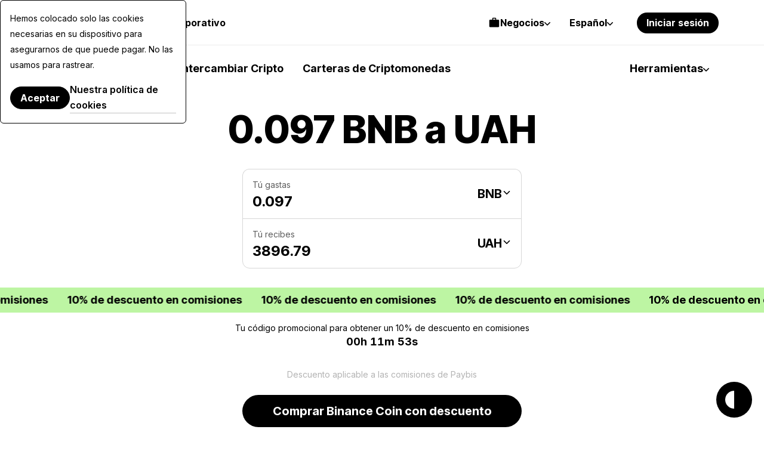

--- FILE ---
content_type: text/html; charset=UTF-8
request_url: https://paybis.com/es/bnb-to-uah/0.097/
body_size: 46813
content:
<!DOCTYPE html><html
    dir="ltr"
    xmlns="http://www.w3.org/1999/xhtml"
    xml:lang="es"
    lang="es"
    prefix="og: https://ogp.me/ns#"
><head><meta charset="utf-8"/><meta http-equiv="content-type" content="text/html; charset=utf-8"/><meta name="viewport" content="width=device-width, initial-scale=1.0, maximum-scale=5.0"><meta name="google-site-verification" content="rlD4pNnDvGsZMBaxi0kKBwNo1oa4Jwmg6gjCrcvrPCA"/><meta name="wot-verification" content="fbccbd832ba80ab68c60"/><meta name="wot-verification" content="65c80cc66951dc4cef42"/><meta name="format-detection" content="telephone=no"><meta name="default-link" content="buy-bitcoin-with-credit-card"><meta name="apple-itunes-app" content="app-id=1584641245"><meta name="google-play-app" content="app-id=com.paybis"><meta name="theme-color" content="#a4a7e3"/><link rel="manifest" href="/site.webmanifest"><link rel="dns-prefetch" href="https://hexagon-analytics.com"/><link rel="dns-prefetch" href="https://www.google-analytics.com"/><link rel="dns-prefetch" href="https://cdn.siftscience.com"/><link rel="dns-prefetch" href="https://www.googletagmanager.com"/><link rel="dns-prefetch" href="https://sdk.nsureapi.com"/><link rel="dns-prefetch" href="https://apis.google.com"/><link rel="dns-prefetch" href="https://static.zdassets.com"/><link rel="dns-prefetch" href="https://cdn.mxpnl.com"/><link rel="preconnect" href="https://fonts.googleapis.com"><link rel="preconnect" href="https://fonts.gstatic.com" crossorigin><link
  rel="preload"
  as="style"
  href="https://fonts.googleapis.com/css2?family=Inter+Tight:ital,wght@0,100..900;1,100..900&family=Inter:ital,opsz,wght@0,14..32,100..900;1,14..32,100..900&display=swap"
  crossorigin="anonymous"
/><link
  rel="stylesheet"
  href="https://fonts.googleapis.com/css2?family=Inter+Tight:ital,wght@0,100..900;1,100..900&family=Inter:ital,opsz,wght@0,14..32,100..900;1,14..32,100..900&display=swap"
  media="print"
  onload="this.media='all'"
><noscript><link
    rel="stylesheet"
    href="https://fonts.googleapis.com/css2?family=Inter+Tight:ital,wght@0,100..900;1,100..900&family=Inter:ital,opsz,wght@0,14..32,100..900;1,14..32,100..900&display=swap"></noscript><style>
  @font-face {
    font-family: Inter fallback;
    src: local("Arial");
    size-adjust: 107.1194%;
    ascent-override: 90.4365%;
    descent-override: 22.518%;
    line-gap-override: 0%;
    font-style: normal;
    font-weight: 100 900
  }

  @font-face {
    font-family: Inter Tight fallback;
    src: local("Arial");
    size-adjust: 96.3855%;
    ascent-override: 100.5078%;
    descent-override: 25.0256%;
    line-gap-override: 0%;
    font-style: normal;
    font-weight: 100 900
  }
</style><link rel="icon" type="image/ico" href="https://cdn.paybis.com/resources/favicons/favicon.ico"/><link rel="icon" type="image/png" href="https://cdn.paybis.com/resources/favicons/favicon-16x16.png" sizes="16x16"><link rel="icon" type="image/png" href="https://cdn.paybis.com/resources/favicons/favicon-32x32.png" sizes="32x32"><link rel="icon" type="image/png" href="https://cdn.paybis.com/resources/favicons/android-chrome-192x192.png" sizes="192x192"><link rel="icon" type="image/png" href="https://cdn.paybis.com/resources/favicons/android-chrome-512x512.png" sizes="512x512"><link rel="apple-touch-icon" href="https://cdn.paybis.com/resources/favicons/apple-touch-icon.png"><link rel="mask-icon" href="https://cdn.paybis.com/resources/favicons/safari-pinned-tab.png" color="#a4a7e3"><script>window.siteVariant = [];</script><link rel="preload" as="script" crossorigin href="https://sdk.nsureapi.com/sdk.js"/><link
        rel="sitemap"
        type="application/xml"
        title="Sitemap"
        href="https://paybis.com/es/sitemap.xml"
    /><title>0.097 BNB a UAH | Paybis</title><link rel="alternate" href="https://paybis.com/bnb-to-uah/0.097/" hreflang="x-default"><link rel="alternate" href="https://paybis.com/bnb-to-uah/0.097/" hreflang="en"><link rel="alternate" href="https://paybis.com/ru/bnb-to-uah/0.097/" hreflang="ru"><link rel="alternate" href="https://paybis.com/es/bnb-to-uah/0.097/" hreflang="es"><link rel="alternate" href="https://paybis.com/it/bnb-to-uah/0.097/" hreflang="it"><link rel="alternate" href="https://paybis.com/fr/bnb-to-uah/0.097/" hreflang="fr"><link rel="alternate" href="https://paybis.com/de/bnb-to-uah/0.097/" hreflang="de"><link rel="alternate" href="https://paybis.com/pt/bnb-to-uah/0.097/" hreflang="pt"><link rel="alternate" href="https://paybis.com/ko/bnb-to-uah/0.097/" hreflang="ko"><link rel="alternate" href="https://paybis.com/ar/bnb-to-uah/0.097/" hreflang="ar"><link rel="stylesheet" crossorigin href="/vite/assets/common-DPB3rPVw.css"><link rel="modulepreload" href="[data-uri]"><script type="module" crossorigin src="/vite/assets/common-OxZjF1RQ.js"></script><script src="/vite/registerSW.js" defer></script><meta name="description" content="¿Cuánto cuesta 0.097 BNB a UAH? Convierta 0.097 Binance Coin a Ukrainian Hryvnia con la calculadora de precios de criptomonedas de Paybis.com."><meta property="user-country" content="US"><meta property="og:image" content="https://paybis.com/resources/social-preview.v2.png"><meta name="twitter:card" content="https://paybis.com/resources/social-preview.v2.png"><link href="https://paybis.com/es/bnb-to-uah/0.097/" rel="canonical"><script>window.LOCAL_HOST_PATH = "https://paybis.com";window.SENTRY_DSN = "https://200f249c19154d2498fadb984864e929@sentry.infra.techhub.cloud/19";window.SEO_PRICES_API_URL = "https://seo-prices.paybis.com";window.SEO_API_WS_URL = "wss://ws.paybis.com/rates_v2";window.CARD_ENTRY_URL = "https://cardentry-api.paybis.com";window.CARD_PAYMENT_FRONT_URL = "https://cp.paybis.com";window.SUMSUB_API_URL = "https://api.sumsub.com";window.PROCESSING_API_URL = "https://api.paybis.com";window.WORLDPAY_CHALLENGE_URL = "https://centinelapi.cardinalcommerce.com/V2/Cruise/StepUp";window.WORLDPAY_DDC_URL = "https://centinelapi.cardinalcommerce.com/V2/Cruise/Collect";window.GOOGLE_PAY_PUBLIC_KEY = "BNF32UszuqJpSEufpUYH6EDv7CMQh+WzCnLFnw2afQyefuG6PzVQ6Y3TtvBQ90FSA9cq+ZZZH/K/FBdZrwG6x3g=";window.GOOGLE_PAY_MERCHANT_ID = "BCR2DN4TU3ZLF2ZM";window.GOOGLE_PAY_MERCHANT_NAME = "Paybis Poland Sp. z o.o.";window.GOOGLE_PAY_MERCHANT_COUNTRY_CODE = "PL";window.GOOGLE_PAY_ENV = "PRODUCTION";window.DEPLOYMENT_ENV = "prod";window.VUE_APP_AUTH_SERVICE_PUBLIC_URL = "https://paybis.com";window.WEB_WALLETS_API_HOST = "https://api.paybis.com";window.VUE_APP_RECAPTCHA_SITEKEY = "6Lcx1-IfAAAAAOc9Bns64FQygICtcUMQXoCAVomZ";window.SALES_FUNNEL_TRANSACTION_REFRESH_TIMEOUT = "10";window.PAYBIS_API_HOST = "https://api.paybis.com";window.BUSINESS_ACCOUNT_PRODUCT_ID = "4557dfae-f30f-466e-94c6-49d5fe00dba3";window.NSURE_APP_ID = "RQ3WE8R1XF1XN9EM";window.NSURE_SCRIPT_URL = "https://sdk.nsureapi.com/sdk.js";window.YOUTUBE_API_CHANNEL_ID = "UCccAaghY8ajWo4IEGjFay1Q";window.FRONT_CDN_HOST = "cdn.paybis.com";window.PAYBIS_ICONS_BASE_URL = "https://cdn.paybis.com/shared/icons";window.TRUSTLY_URL = "https://trustly.one";window.ONRAMP_PARTNER_ID_FRONT = "c539227d-8ddd-41f8-9f87-52d049d6ef50";window.WIDGET_API_URL = "https://widget-api.paybis.com";window.AFFILIATE_API_URL = "https://affiliate-api.paybis.com";window.CHECKOUT_RISK_JS_V2_1_SCRIPT_URL = "https://risk.checkout.com/cdn/risk/2.1/risk.js";window.CHECKOUT_RISK_JS_V2_1_INTEGRITY = "sha384-JS/Q0U1PlEbjK05xn23jCiI9IGUnrXO4HmTcz+sEA6z+n4qfKYfPIzm1Knev67+G";window.PAYBIS_FRONT_URL = "https://paybis-front.prod.paybis.com";window.__ASSET_JSON_PATH = "https://cdn.paybis.com/assets/v2/mainnet-assets.json";window.AUTHENTICATION_INTERNAL_API_URL = "https://h1xgj3wi09.execute-api.us-east-1.amazonaws.com/prod";window.RELEASE = "2025-23-36";</script><style>.breadcrumbs.dark{border-bottom:1px solid #ffffff29}.breadcrumbs.page-section{--section-padding:24px}@media screen and (width>=1280px){.breadcrumbs.page-section{--section-padding:24px 77px}}.breadcrumbs__wrapper{align-items:center;gap:4px;display:flex}.breadcrumbs__wrapper-icon{text-decoration:none;display:flex}.breadcrumbs__wrapper-text{color:var(--color-base);text-decoration:none;display:flex}.breadcrumbs__wrapper-text:before{content:"•";text-align:center;width:24px;height:24px;color:var(--color-base);margin-right:4px;display:inline-block}</style><style>.cta{background-image:url(/vite/assets/bg-mobile-jDLrEoT8.svg);background-position:50%;background-repeat:no-repeat;background-color:var(--color-base-0);flex-direction:column;gap:48px;padding:168px 24px;display:flex}@media screen and (width>=1280px){.cta{background-image:url(/vite/assets/bg-B6jzRibU.svg);gap:64px;padding:240px 78px}}.cta-header{text-align:center;max-width:672px;margin:0 auto}.cta-header__desc{color:var(--color-base-64);margin-top:16px}@media screen and (width>=1280px){.cta-header__desc{margin-top:24px}}.cta__button{margin:0 auto;text-decoration:none}</style><style>.paybis-blog-posts{text-align:center}.paybis-blog-posts__title{border-bottom:1px solid var(--color-base-8);padding-bottom:16px}.paybis-blog-posts__list{grid-template-columns:100%;justify-content:center;row-gap:32px;display:grid}@media screen and (width>=1280px){.paybis-blog-posts__list{-moz-column-gap:24px;grid-template-columns:repeat(3,1fr);column-gap:24px}}.paybis-blog-posts__cta{flex-direction:column;align-items:center;display:flex}.paybis-blog-posts .post-item{color:var(--color-base);border-bottom:1px solid var(--color-base-8);gap:12px;padding-bottom:16px;text-decoration:none;display:flex}@media screen and (width>=1280px){.paybis-blog-posts .post-item{gap:24px}}.paybis-blog-posts .post-item:hover{color:var(--color-base-48)}.paybis-blog-posts .post-item>img{object-fit:cover;object-position:center;border-radius:12px}.paybis-blog-posts .post-item__title{text-align:start;font-weight:600}.paybis-blog-posts .post-item__title>svg{color:var(--color-primary);margin-top:8px;display:block}</style><style>.blog-and-resources h2{text-align:center}.blog-and-resources-wrapper{flex-direction:column;gap:12px;display:flex}@media screen and (width>=1280px){.blog-and-resources-wrapper{flex-direction:row}}.blog-and-resources-block{border-radius:24px;flex:1;padding:24px 16px}@media screen and (width>=768px){.blog-and-resources-block{padding:48px 24px}}@media screen and (width>=1280px){.blog-and-resources-block{padding:48px 48px 67px}}.blog-and-resources-block--video-guid{background-color:var(--color-base-0);background-image:url(/vite/assets/video-guild-background-ACWd-192.png);background-position:calc(100% - 16px) calc(100% - 24px);background-repeat:no-repeat;min-height:393px}@media screen and (width>=1280px){.blog-and-resources-block--video-guid{background-position:calc(100% - 48px) calc(100% - 48px);min-height:417px}}@supports (background-image:url(@kanoAssets/images/blog-and-resources/video-guild-background.webp)){.blog-and-resources-block--video-guid{background-image:url([data-uri])}}.blog-and-resources-block--crypto-guides{background-color:var(--color-secondary-12)}.blog-and-resources-block a{text-decoration:none}.blog-and-resources-block__title{color:var(--color-base);flex-direction:column;gap:12px;transition:color .3s;display:inline-flex}.blog-and-resources-block__title--link:hover,.blog-and-resources-block__title--link:focus{color:var(--color-base-48)}.blog-and-resources-block__list{flex-direction:column;gap:6px;margin-top:24px;display:flex}@media screen and (width>=1280px){.blog-and-resources-block__list{margin-top:32px}}.blog-and-resources-item{background-color:var(--color-base-0);color:var(--color-base);border-radius:12px;justify-content:space-between;align-items:center;gap:12px;padding:12px;font-size:16px;line-height:24px;text-decoration:none;transition:color .3s;display:flex}@media screen and (width>=1280px){.blog-and-resources-item{padding:12px 16px;font-size:18px;line-height:26px}}.blog-and-resources-item svg{flex-shrink:0}.blog-and-resources-item:hover,.blog-and-resources-item:focus{color:var(--color-primary)}</style><style>.faq{text-align:center}.faq-list{flex-direction:column;gap:8px;display:flex}</style><style>.accordion-block{border-radius:24px;padding:16px 24px}.accordion-block__toggle{text-align:left;cursor:pointer;justify-content:space-between;align-items:baseline;gap:32px;width:100%;font-family:Inter Tight,Inter Tight fallback,sans-serif;font-size:24px;font-weight:700;line-height:32px;list-style:none;transition:color .15s;display:flex}.accordion-block__toggle::-webkit-details-marker{display:none}@media screen and (width>=1280px){.accordion-block__toggle{font-size:28px;line-height:36px}}.accordion-block__toggle:hover{color:var(--color-base-48)}.accordion-block__icon{transition:transform .3s}.accordion-block__text{opacity:0;text-align:left;max-height:0;transition:max-height .3s,opacity .3s,transform .3s;overflow:hidden;transform:translateY(-10px)}.accordion-block__text a{color:var(--color-base);border-bottom:1px solid var(--color-base-16);text-decoration:none;transition:border-color .3s}.accordion-block__text a:hover{border-color:var(--color-base-48)}.accordion-block__text p:not(:last-child),.accordion-block__text ul:not(:last-child){margin-bottom:12px}.accordion-block[open]{background-color:var(--color-base-4);padding-bottom:32px}.accordion-block[open] .accordion-block__toggle{margin-bottom:32px}.accordion-block[open] .accordion-block__text{opacity:1;max-height:600px;transition:max-height .3s,opacity .3s,transform .3s;transform:translateY(0)}.accordion-block[open] .accordion-block__icon{transform:rotate(45deg)}.accordion-block ol,.accordion-block ul{margin:0;padding-left:1.5rem;list-style:auto}</style><style>@media screen and (width<=1279px){.page-section.unlock-power{--section-max-width:100%}}.unlock-power{text-align:center}.unlock-power__body{flex-direction:column;align-self:center;gap:24px;width:100%;display:flex}.unlock-power__slider{scrollbar-width:none;gap:12px;margin:0 -24px;padding:0 24px;transition:transform .5s;display:flex;overflow:auto}.unlock-power__block{background-color:var(--color-base-16);border-radius:24px;flex-direction:column;flex:1;align-items:flex-start;gap:12px;min-width:312px;min-height:432px;padding:24px 24px 0;display:flex}@media screen and (width>=1280px){.unlock-power__block{min-height:540px}}.unlock-power__block-title{text-align:left}.unlock-power__block-header{justify-content:space-between;align-items:center;width:100%;display:flex}.unlock-power__block-desc{color:var(--color-base-64);text-align:left;margin-bottom:12px}.unlock-power__block-img{width:100%;max-width:max-content;margin:auto auto 0;overflow:hidden}.unlock-power__block-picture{margin:auto auto 0}.unlock-power__block--inactive{padding-bottom:24px}.unlock-power__block-link{border:1px solid #0000}.unlock-power__block--inactive .unlock-power__block-link{pointer-events:none;color:var(--color-base-64);border:1px solid var(--color-base-64);background-color:#0000}</style><style>.wcyd{justify-items:center}.wcyd--primary.page-section{background-color:var(--color-secondary-12)}.wcyd__header{text-align:center;flex-direction:column;align-items:center;width:100%;max-width:600px;display:flex}@media screen and (width>=1280px){.wcyd__header{max-width:672px}}.wcyd__icon{background-color:var(--color-primary);border-radius:50%;width:64px;height:64px;margin-bottom:16px;padding:20px}@media screen and (width>=1280px){.wcyd__icon{width:80px;height:80px}}.wcyd__subtitle{color:var(--color-base-48);margin-top:8px}.wcyd-groups{grid-gap:12px;grid-template-columns:100%;width:100%;display:grid}@media screen and (width>=1280px){.wcyd-groups{grid-template-columns:1fr 1fr}}.wcyd-group{grid-template-rows:-webkit-max-content auto;grid-gap:24px;background-color:var(--color-base-4);border-radius:24px;grid-template-rows:max-content auto;padding:24px 16px;display:grid}@media screen and (width>=1280px){.wcyd-group{grid-gap:32px;padding:48px}}.wcyd-list{grid-gap:6px 24px;grid-template-columns:100%;width:100%;max-width:1016px;display:grid}@media screen and (width>=1280px){.wcyd-list{grid-template-columns:1fr 1fr;grid-template-rows:-webkit-min-content;grid-template-rows:min-content;height:fit-content;padding:0}}.wcyd-icon{background-color:var(--color-base-4);border-radius:50%}.wcyd-icon img{border-radius:50%;display:block}.wcyd-relation-icons{z-index:1;min-width:57px;display:flex;position:relative}.wcyd-relation-icons__item{border-radius:50%;padding:3px;position:relative}.wcyd-relation-icons__item img{border-radius:50%;display:block}.wcyd-relation-icons--from .wcyd-relation-icons__item:first-child,.wcyd-relation-icons--to .wcyd-relation-icons__item:last-child{background-color:var(--color-base-0);z-index:2}.wcyd-relation-icons__item+.wcyd-relation-icons__item{position:absolute;left:19px}.wcyd-item{color:var(--color-base);background-color:var(--color-base-0);border:1px solid #0000;border-radius:12px;align-items:center;gap:12px;padding:14px 12px;text-decoration:none;transition:background-color .25s ease-in-out,border-color .25s ease-in-out;display:flex}.wcyd-item[href]:hover{border-color:var(--color-base-8);background-color:#0000}.wcyd-item:nth-child(6n+6){margin-top:24px}@media screen and (width>=1280px){.wcyd-item:nth-child(6n+6){margin-top:0}}</style><style>.popular-calculator-conversions__wrapper{grid-template-columns:1fr;justify-content:center;gap:24px;width:100%;display:grid}@media screen and (width>=1280px){.popular-calculator-conversions__wrapper{grid-template-columns:repeat(2,minmax(auto,496px));gap:60px}}.popular-calculator-conversions__section{flex-direction:column;justify-content:space-between;width:100%;max-width:534px;display:flex}.popular-conversions-head{margin-bottom:24px}@media screen and (width>=1280px){.popular-conversions-head{margin-bottom:48px}}.popular-conversion-item{color:var(--color-base-48);border-bottom:1px solid var(--color-base-8);flex-direction:row;justify-content:space-between;padding:12px 0;font-weight:400;display:flex}.popular-conversion-item__from{color:var(--color-base-48);text-decoration:none}.popular-conversion-item:not(:hover) .popular-conversion-item__from span,.popular-conversion-item:not(:hover) .popular-conversion-item__to span{color:var(--color-base)}</style><style>.mobile-app{text-align:center;justify-items:center}.mobile-app__store{height:50px}.mobile-app__qr{width:192px;height:192px}</style><style>.price-list-table-wrapper{width:100%;padding:0 24px;overflow:auto}@media screen and (width>=1280px){.price-list-table-wrapper{--section-padding:64px 76px}}.price-list-table-wrapper__scroll{width:100%;min-width:796px;max-width:1016px;margin:0 auto}.price-list-table{text-align:right;width:100%;font-size:14px;line-height:20px}.price-list-table th:first-child{text-align:left}.price-list-table__head{color:var(--color-base-64)}.price-list-table th,.price-list-table td{border-bottom:1px solid var(--color-base-8);vertical-align:middle;padding:12px 0}.price-list-table td{font-size:16px;line-height:24px}@media screen and (width>=1280px){.price-list-table td{font-size:18px;line-height:26px}}.price-list-table a{color:inherit;text-decoration:none}.price-list-table__currency-data{text-align:left}.price-list-table__currency-data img{border-radius:50%}.price-list-table__currency-name{padding-left:12px;display:inline-block}.price-list-table__currency-name span{color:var(--color-base-48);display:block}.price-list-table__chg24h--positive{color:var(--color-green)}.price-list-table__chg24h--negative{color:var(--color-red)}.price-list-table__volume span{color:var(--color-base-48);display:block}.crypto-price-list.page-section{--section-padding:48px 0px;grid-template-columns:100%}@media screen and (width>=1280px){.crypto-price-list.page-section{--section-padding:64px 76px}}.crypto-price-list__cta{flex-direction:column;align-items:center;display:flex}</style><style>.calculator-links{text-align:center}.calculator-links.page-section{background-color:var(--color-base-4)}.calculator-links__list{grid-template-columns:100%;justify-content:center;gap:12px;width:100%;display:grid}@media screen and (width>=1280px){.calculator-links__list{grid-template-columns:repeat(4,1fr)}}.link-item{color:inherit;grid-template-areas:"icon price-details""title title";grid-template-columns:-webkit-max-content 1fr;border:1px solid var(--color-base-8);border-radius:12px;grid-template-columns:max-content 1fr;row-gap:20px;padding:24px;text-decoration:none;display:grid}.link-item:hover{background-color:var(--color-base-0)}@media screen and (width>=1280px){.link-item{grid-template-rows:1fr 1fr;row-gap:24px}}.link-item img{border-radius:50%;grid-area:icon}.link-item__price-details{text-align:end;grid-area:price-details;display:grid}.link-item__title{text-align:left;grid-area:title;font-weight:500}.link-item__price{font-size:14px;line-height:20px}.link-item__chg24h--positive{color:var(--color-green)}.link-item__chg24h--negative{color:var(--color-red)}</style><style>.get-started-button{flex-direction:column;align-items:center;display:flex}.get-started-button__disclaimer{color:var(--color-base-48);margin-bottom:16px}</style><style>.popular-fiat-markets{text-align:center}.popular-fiat-markets.page-section{background-color:var(--color-base-4)}.popular-fiat-markets__list{-moz-column-gap:24px;grid-template-columns:1fr;justify-content:center;gap:6px 24px;width:100%;display:grid}@media screen and (width>=1280px){.popular-fiat-markets__list{grid-template-columns:repeat(3,minmax(auto,322px))}}.popular-fiat-market{color:var(--color-base);background-color:var(--color-base-0);border:1px solid #0000;border-radius:12px;align-items:center;gap:12px;padding:10px 12px;text-decoration:none;display:flex}.popular-fiat-market__icon-pair{height:38px;display:block;position:relative}.popular-fiat-market__icon-pair img{border:solid 3px var(--color-base-0);background-color:var(--color-base-0);border-radius:50%}.popular-fiat-market__icon-pair img:first-child{z-index:1;position:absolute;top:0;left:0}.popular-fiat-market__icon-pair img:last-child{margin-left:16px}.popular-fiat-market:hover{border-color:var(--color-base-8);background-color:#0000}.popular-fiat-market:nth-child(3n+4){margin-top:24px}@media screen and (width>=1280px){.popular-fiat-market:nth-child(3n+4){margin-top:0}}</style><style>.conversion-icons{position:relative}.conversion-icons__back-icon,.conversion-icons__front-icon{border:solid 3px var(--color-base-0);border-radius:50%}.conversion-icons__back-icon{margin-right:65%}.conversion-icons__front-icon:not(:first-child){position:absolute;top:0;left:65%}</style><style>.popular-crypto-pairs{text-align:center}.popular-crypto-pairs.page-section{background-color:var(--color-secondary-12)}.popular-crypto-pairs__list{-moz-column-gap:24px;grid-template-columns:1fr;justify-content:center;gap:6px 24px;width:100%;margin-top:32px;display:grid}@media screen and (width>=1280px){.popular-crypto-pairs__list{grid-template-columns:repeat(2,minmax(auto,496px));margin-top:48px}}.popular-crypto-pair{color:var(--color-base);background-color:var(--color-base-0);border:1px solid #0000;border-radius:12px;align-items:center;gap:12px;padding:10px 12px;text-decoration:none;display:flex}.popular-crypto-pair img{background-color:var(--color-base-4);border-radius:100%;width:40px;height:40px;padding:6px}@media screen and (width>=1280px){.popular-crypto-pair img{width:48px;height:48px;padding:8px}}.popular-crypto-pair:hover{border-color:var(--color-base-8);background-color:#0000}.popular-crypto-pair:nth-child(6n+6){margin-top:24px}@media screen and (width>=1280px){.popular-crypto-pair:nth-child(6n+6){margin-top:0}}</style><style>.page-section.get-started{background-color:var(--color-base-4)}@media screen and (width<=1279px){.page-section.get-started{--section-max-width:100%}}.get-started{align-items:center}.get-started-body{flex-direction:column;align-self:center;gap:24px;width:100%;display:flex}.get-started-slider{scrollbar-width:none;gap:12px;margin:0 -24px;padding:0 24px;transition:transform .5s;display:flex;overflow:auto}.get-started-slider-item{background-color:var(--color-base-0);background-position:bottom;background-repeat:no-repeat;background-size:auto;border-radius:24px;flex-direction:column;flex:1;min-height:342px;padding:24px;display:flex}@media screen and (width<=1279px){.get-started-slider-item{min-width:312px}}@media screen and (width>=1280px){.get-started-slider-item{min-height:360px}}.get-started-slider-item--soon{border:1px solid var(--color-base-8);background-color:#0000}.get-started-slider-item__header{justify-content:space-between;align-items:start;display:flex}.get-started-slider-item__soon-label{background-color:var(--color-base);color:var(--color-base-0);border-radius:120px;padding:2px 12px;font-family:Inter Tight,Inter Tight fallback,sans-serif;font-size:18px;font-weight:600;line-height:26px}.get-started-slider-item__info{color:var(--color-base-48);margin-top:16px}.get-started-slider-item a{display:contents}.get-started-slider-item__qr{max-width:140px;margin:64px auto 24px}.get-started-slider-item__icon{width:182px;height:54px;margin:78px auto 0}.get-started-footer{flex-direction:column;align-items:center;gap:16px;display:flex}.get-started-footer__text{max-width:var(--section-heading-max-width);text-align:center;color:var(--color-base-48)}.get-started-footer__button{text-decoration:none}#sign-up{background-image:url("data:image/svg+xml,%3csvg%20width='273'%20height='188'%20viewBox='0%200%20273%20188'%20fill='none'%20xmlns='http://www.w3.org/2000/svg'%3e%3cg%20clip-path='url(%23clip0_6625_150616)'%3e%3cpath%20d='M24%2061.6016C24%2048.3467%2034.7452%2037.6016%2048%2037.6016H319.749C333.004%2037.6016%20343.749%2048.3467%20343.749%2061.6016V319.602H24V61.6016Z'%20fill='white'/%3e%3cpath%20d='M48%2038.1016H319.749C332.728%2038.1016%20343.249%2048.6229%20343.249%2061.6016V319.102H24.5V61.6016C24.5%2048.6229%2035.0213%2038.1016%2048%2038.1016Z'%20stroke='black'%20stroke-opacity='0.08'/%3e%3crect%20x='48'%20y='149.602'%20width='157'%20height='7'%20rx='3.5'%20fill='black'%20fill-opacity='0.08'/%3e%3crect%20x='48'%20y='61.6016'%20width='72'%20height='16'%20rx='8'%20fill='black'%20fill-opacity='0.08'/%3e%3crect%20x='48'%20y='163.602'%20width='80'%20height='7'%20rx='3.5'%20fill='black'%20fill-opacity='0.08'/%3e%3cellipse%20cx='226.195'%20cy='37.6'%20rx='37.6176'%20ry='37.6'%20fill='%2340EC66'/%3e%3cpath%20d='M213.607%2050.9146C212.933%2050.9146%20212.356%2050.6745%20211.876%2050.1943C211.396%2049.7141%20211.156%2049.1373%20211.156%2048.4639V26.7319C211.156%2026.0585%20211.396%2025.4817%20211.876%2025.0015C212.356%2024.5213%20212.933%2024.2812%20213.607%2024.2812H238.782C239.456%2024.2812%20240.033%2024.5213%20240.513%2025.0015C240.993%2025.4817%20241.233%2026.0585%20241.233%2026.7319V48.4639C241.233%2049.1373%20240.993%2049.7141%20240.513%2050.1943C240.033%2050.6745%20239.456%2050.9146%20238.782%2050.9146H213.607ZM213.607%2048.9461H238.782C238.903%2048.9461%20239.013%2048.8959%20239.113%2048.7957C239.214%2048.6951%20239.264%2048.5846%20239.264%2048.4639V26.7319C239.264%2026.6113%20239.214%2026.5007%20239.113%2026.4002C239.013%2026.2999%20238.903%2026.2498%20238.782%2026.2498H213.607C213.486%2026.2498%20213.376%2026.2999%20213.276%2026.4002C213.175%2026.5007%20213.125%2026.6113%20213.125%2026.7319V48.4639C213.125%2048.5846%20213.175%2048.6951%20213.276%2048.7957C213.376%2048.8959%20213.486%2048.9461%20213.607%2048.9461ZM221.492%2045.0396C221.826%2045.0396%20222.105%2044.927%20222.33%2044.702C222.555%2044.4772%20222.668%2044.198%20222.668%2043.8646C222.668%2043.5311%20222.555%2043.252%20222.33%2043.0272C222.105%2042.8021%20221.826%2042.6896%20221.492%2042.6896H216.79C216.457%2042.6896%20216.177%2042.8021%20215.952%2043.0272C215.727%2043.252%20215.615%2043.5311%20215.615%2043.8646C215.615%2044.198%20215.727%2044.4772%20215.952%2044.702C216.177%2044.927%20216.457%2045.0396%20216.79%2045.0396H221.492ZM230.191%2038.4294L228.784%2037.0226C228.551%2036.7896%20228.275%2036.6746%20227.958%2036.6775C227.64%2036.6806%20227.365%2036.8036%20227.132%2037.0465C226.915%2037.2796%20226.805%2037.5548%20226.802%2037.8721C226.799%2038.1893%20226.914%2038.4645%20227.147%2038.6977L229.332%2040.882C229.578%2041.1262%20229.865%2041.2483%20230.192%2041.2483C230.52%2041.2483%20230.806%2041.1262%20231.05%2040.882L236.566%2035.3686C236.799%2035.1354%20236.919%2034.8626%20236.924%2034.5504C236.929%2034.2381%20236.81%2033.9604%20236.566%2033.7173C236.323%2033.4745%20236.044%2033.353%20235.729%2033.353C235.413%2033.353%20235.134%2033.4745%20234.89%2033.7173L230.191%2038.4294ZM221.492%2038.7729C221.826%2038.7729%20222.105%2038.6604%20222.33%2038.4353C222.555%2038.2105%20222.668%2037.9314%20222.668%2037.5979C222.668%2037.2645%20222.555%2036.9854%20222.33%2036.7605C222.105%2036.5355%20221.826%2036.4229%20221.492%2036.4229H216.79C216.457%2036.4229%20216.177%2036.5355%20215.952%2036.7605C215.727%2036.9854%20215.615%2037.2645%20215.615%2037.5979C215.615%2037.9314%20215.727%2038.2105%20215.952%2038.4353C216.177%2038.6604%20216.457%2038.7729%20216.79%2038.7729H221.492ZM221.492%2032.5063C221.826%2032.5063%20222.105%2032.3937%20222.33%2032.1686C222.555%2031.9438%20222.668%2031.6647%20222.668%2031.3313C222.668%2030.9978%20222.555%2030.7187%20222.33%2030.4939C222.105%2030.2688%20221.826%2030.1563%20221.492%2030.1563H216.79C216.457%2030.1563%20216.177%2030.2688%20215.952%2030.4939C215.727%2030.7187%20215.615%2030.9978%20215.615%2031.3313C215.615%2031.6647%20215.727%2031.9438%20215.952%2032.1686C216.177%2032.3937%20216.457%2032.5063%20216.79%2032.5063H221.492Z'%20fill='%231F1F1F'/%3e%3c/g%3e%3cdefs%3e%3cclipPath%20id='clip0_6625_150616'%3e%3crect%20width='273'%20height='188'%20fill='white'/%3e%3c/clipPath%3e%3c/defs%3e%3c/svg%3e");background-position:100% 100%}#get-card{background-image:url(/vite/assets/card-fy1SDCCO.svg)}#invest{background-image:url(/vite/assets/invest-BCTCtqDS.svg);background-position:100% 100%}</style><style>.exchange-loading[data-v-919a96a4]{pointer-events:none;width:52px;height:52px;position:relative}.exchange-loading[data-v-919a96a4]:after{content:"";background-image:url([data-uri]);background-position:50%;background-repeat:no-repeat;background-size:contain;width:32px;height:32px;margin-top:-16px;margin-left:-16px;animation:2s linear infinite spin-919a96a4;position:absolute;top:50%;left:50%}.exchange-loading--white[data-v-919a96a4]:after{background-image:url([data-uri])}@keyframes spin-919a96a4{to{transform:rotate(360deg)}}</style><style>.popup-wrapper[data-v-7c0a6c2d]{position:relative}.popup-wrapper.is-open[data-v-7c0a6c2d]:before{content:"";z-index:999;background-color:var(--color-base);position:fixed;inset:0}@media screen and (width>=1280px){.popup-wrapper.is-open[data-v-7c0a6c2d]:before{content:none}}.popup-wrapper.height-auto .popup[data-v-7c0a6c2d]{height:fit-content}.popup[data-v-7c0a6c2d]{min-width:100%;box-shadow:unset;z-index:999;height:unset;background-color:var(--color-base-0);border-color:var(--color-base-0);border-radius:16px 16px 0 0;flex-direction:column;padding:24px 0;transition:opacity .2s linear,transform .2s linear,visibility 0s linear .2s;display:flex;position:fixed;inset:24px 0 0;transform:translateY(100vh)}.is-open .popup+.popup[data-v-7c0a6c2d],.is-open .popup[data-v-7c0a6c2d]{opacity:1;visibility:visible;transform:translateY(0)}@media screen and (width>=1280px){.is-open .popup+.popup[data-v-7c0a6c2d],.is-open .popup[data-v-7c0a6c2d]{box-shadow:0 0 24px var(--color-base-16);top:calc(100% - 34px);left:50%;bottom:unset;z-index:10;border-radius:12px;min-width:480px;max-height:560px;position:absolute;overflow:hidden;transform:translate(-50%)}}.is-open .popup.fit-parent-width[data-v-7c0a6c2d]{width:100%;min-width:auto}@media screen and (height<=500px){.popup[data-v-7c0a6c2d]{max-height:calc(100vh - 32px)}}</style><style>.scroll-wrapper[data-v-c18d98b6]{height:100%;position:relative;overflow:hidden}.scroll-block[data-v-c18d98b6]{-webkit-overflow-scrolling:touch;height:100%;overflow:auto}.scroll-block[data-v-c18d98b6]:before{background:linear-gradient(#fff 30%,#fff0);top:0}.scroll-block[data-v-c18d98b6]:after{background:linear-gradient(#fff0,#fff 70%);bottom:0}.scroll-block--top[data-v-c18d98b6]:before,.scroll-block--bottom[data-v-c18d98b6]:after{opacity:1}</style><style>.sales-funnel-paragraph[data-v-4d3370e5]{text-align:center;font-size:16px;line-height:1.5}.sales-funnel-paragraph.is-small[data-v-4d3370e5]{font-size:14px;line-height:1.29}.sales-funnel-paragraph.is-bold[data-v-4d3370e5]{font-family:Graphik-Semibold,Arial Bold,Arial,sans-serif}.sales-funnel-subtitle[data-v-05232c62]{text-align:center;margin-bottom:4px;font-family:Graphik-Semibold,Arial Bold,Arial,sans-serif;font-size:20px;line-height:1.4}@media screen and (width>=1000px){.sales-funnel-subtitle[data-v-05232c62]{margin-bottom:8px}}.sales-funnel-wrapper[data-v-fdca7b3f]{width:100%;padding:24px 16px;position:relative}.sales-funnel-wrapper.is-widget[data-v-fdca7b3f]{max-width:100%}.sales-funnel-wrapper__container[data-v-fdca7b3f]{background-color:#fff;border-radius:10px;width:672px;max-width:100%;margin:0 auto}.sales-funnel-wrapper__header[data-v-fdca7b3f]{border-radius:10px 10px 0 0}.sales-funnel-wrapper.has-warning .sales-funnel-wrapper__header[data-v-fdca7b3f],.sales-funnel-wrapper.has-warning .sales-funnel-wrapper__status[data-v-fdca7b3f]{background-color:#e73c401a}.sales-funnel-wrapper.has-success .sales-funnel-wrapper__header[data-v-fdca7b3f],.sales-funnel-wrapper.has-success .sales-funnel-wrapper__status[data-v-fdca7b3f]{background-color:#47a1361a}.sales-funnel-wrapper.has-notice .sales-funnel-wrapper__header[data-v-fdca7b3f],.sales-funnel-wrapper.has-notice .sales-funnel-wrapper__status[data-v-fdca7b3f]{background-color:#f5f5f5}.sales-funnel-wrapper__status[data-v-fdca7b3f]{text-align:center;padding:0 16px 10px;font-family:Graphik-Semibold,Arial Bold,Arial,sans-serif;font-size:14px;line-height:1.29}.sales-funnel-wrapper.has-warning .sales-funnel-wrapper__status[data-v-fdca7b3f]{color:#e73c40}.sales-funnel-wrapper.has-success .sales-funnel-wrapper__status[data-v-fdca7b3f]{color:#47a136}.sales-funnel-wrapper__body[data-v-fdca7b3f]{width:448px;max-width:100%;margin:0 auto;padding:24px 16px}.sales-funnel-wrapper__body[data-v-fdca7b3f] .auth-app__inner,.sales-funnel-wrapper__body[data-v-fdca7b3f] .auth-app__body{padding:0}.sales-funnel-wrapper.has-bottom-space .sales-funnel-wrapper__body[data-v-fdca7b3f]{padding-bottom:40px}.sales-funnel-wrapper__footer-main[data-v-fdca7b3f]{background-color:#f5f5f5;border-radius:0 0 10px 10px}.sales-funnel-wrapper__subfooter[data-v-fdca7b3f]{padding:8px 16px 24px}.sales-funnel-wrapper__postfix[data-v-fdca7b3f]{text-align:center;margin-top:16px;font-size:14px;line-height:1.14}.sales-funnel-wrapper__postfix-compliance[data-v-fdca7b3f]{max-width:672px;margin:0 auto;padding-bottom:8px}.sales-funnel-wrapper__infobox[data-v-fdca7b3f]{color:#fff;background-color:#0003;border-radius:6px;width:672px;max-width:100%;font-size:14px;line-height:1.29}.sales-funnel-wrapper__infobox[data-v-fdca7b3f]:before{content:"";speak:none;font-variant:normal;text-transform:none;-webkit-font-smoothing:antialiased;-moz-osx-font-smoothing:grayscale;font-size:16px;font-style:normal;font-weight:400;line-height:1;position:absolute;top:17px;left:16px;font-family:icomoon!important}[dir=rtl] .sales-funnel-wrapper__infobox[data-v-fdca7b3f]:before{right:16px;left:unset}@media screen and (width<=999px){.sales-funnel-wrapper__infobox[data-v-fdca7b3f]{margin:16px auto 0;padding:16px 16px 16px 44px;position:relative}[dir=rtl] .sales-funnel-wrapper__infobox[data-v-fdca7b3f]{padding:16px 44px 16px 16px}}@media screen and (width>=1000px){.sales-funnel-wrapper[data-v-fdca7b3f]{width:calc(60vw + 22rem);margin:0 auto;padding:64px 0 80px}.sales-funnel-wrapper__status[data-v-fdca7b3f]{text-align:center;padding:10px 16px;font-family:Graphik-Semibold,Arial Bold,Arial,sans-serif;font-size:14px;line-height:1.29}.sales-funnel-wrapper__body[data-v-fdca7b3f]{max-width:416px;margin:0 auto;padding:32px 0}.sales-funnel-wrapper.has-bottom-space .sales-funnel-wrapper__body[data-v-fdca7b3f]{padding-bottom:64px}.sales-funnel-wrapper__body-wide[data-v-fdca7b3f]{padding:36px 0 24px}.sales-funnel-wrapper__subfooter[data-v-fdca7b3f]{padding:0 40px 40px}.sales-funnel-wrapper__postfix[data-v-fdca7b3f]{margin-top:24px}.sales-funnel-wrapper__infobox[data-v-fdca7b3f]{width:calc(10vw + 2rem);max-width:160px;padding:48px 16px 32px;position:absolute;top:64px;right:0}[dir=rtl] .sales-funnel-wrapper__infobox[data-v-fdca7b3f]{left:0;right:unset}}@media screen and (width>=1360px){.sales-funnel-wrapper[data-v-fdca7b3f]{width:73rem}.sales-funnel-wrapper__infobox[data-v-fdca7b3f]{right:0}}</style><style>.crypto-currency[data-v-3e40a03d]{white-space:nowrap;border-radius:8px;align-items:center;padding:10px;font-size:18px;line-height:24px;display:flex}.crypto-currency[data-v-3e40a03d]:hover{background:var(--color-base-4);cursor:pointer}.crypto-currency--selected[data-v-3e40a03d]{background:var(--color-base-4)}.crypto-currency__icon[data-v-3e40a03d]{background-color:var(--color-base-4);border-radius:50%;width:32px;height:32px}.crypto-currency__name[data-v-3e40a03d]{flex-wrap:wrap;flex-grow:1;align-content:center;align-items:center;gap:8px;min-width:0;margin-left:24px;display:flex}.crypto-currency__name--detailed[data-v-3e40a03d]{flex-direction:column;align-content:flex-start;align-items:flex-start;gap:3px}.crypto-currency__label[data-v-3e40a03d]{white-space:normal;font-family:Inter Tight,Inter Tight fallback,sans-serif;font-size:20px;font-weight:600;line-height:28px}.crypto-currency__blockchain-name[data-v-3e40a03d]{color:var(--color-base-48);font-size:14px;font-weight:600;line-height:16px}.crypto-currency__currency-code[data-v-3e40a03d]{color:var(--color-base-48);margin-left:auto;font-size:18px;line-height:26px}.fiat-currency[data-v-acc33531]{border-radius:8px;align-items:center;gap:24px;padding:10px;display:flex}.fiat-currency[data-v-acc33531]:hover{background-color:var(--color-base-4);cursor:pointer}.fiat-currency--selected[data-v-acc33531]{background-color:var(--color-base-4)}.fiat-currency__icon[data-v-acc33531]{object-fit:cover;border:1px solid #e5e5e5;border-radius:50%;flex-shrink:0;width:32px;height:32px}.fiat-currency__label[data-v-acc33531]{flex-grow:1;min-width:0;font-family:Inter Tight,Inter Tight fallback,sans-serif;font-size:18px;font-weight:600;line-height:26px}@media screen and (width>=1280px){.fiat-currency__label[data-v-acc33531]{font-size:20px;line-height:28px}}.fiat-currency__currency[data-v-acc33531]{color:var(--color-base-48);margin-left:auto;font-size:18px;line-height:26px}@media screen and (width>=1280px){.fiat-currency__currency[data-v-acc33531]{font-size:20px;line-height:28px}}</style><style>.drop-down-input-field[data-v-1b0a1083]{border:1px solid var(--color-base-16);border-radius:12px;align-items:center;padding:12px 16px;transition:border-color .15s;display:flex}.drop-down-input-field[data-v-1b0a1083]:focus-within,.drop-down-input-field[data-v-1b0a1083]:hover{border-color:#5f70db}.drop-down-input-field__value-wrapper[data-v-1b0a1083]{flex-grow:1}.drop-down-input-field__label[data-v-1b0a1083]{color:var(--color-base-64);font-size:14px;line-height:20px}.drop-down-input-field__value[data-v-1b0a1083]{font-family:Inter Tight,Inter Tight fallback,sans-serif;font-weight:600}.drop-down-input-field__toggle[data-v-1b0a1083]{cursor:pointer;align-items:center;gap:12px;display:flex}.drop-down-input-field__side[data-v-1b0a1083]{font-family:Inter Tight,Inter Tight fallback,sans-serif;font-weight:700;display:flex}.drop-down-header[data-v-1b0a1083]{flex:none;justify-content:stretch;align-items:center;min-height:30px;margin-bottom:32px;padding:0 24px;display:flex}@media screen and (width>=1280px){.drop-down-header[data-v-1b0a1083]{margin-bottom:22px}}.drop-down-header__side[data-v-1b0a1083]{flex:1 1 0;align-items:center;display:flex}.drop-down-header__title[data-v-1b0a1083]{font-size:20px;font-weight:600;line-height:28px}.drop-down-header__close[data-v-1b0a1083]{justify-content:end}.drop-down-header__close img[data-v-1b0a1083]{cursor:pointer}@media screen and (width>=1280px){.drop-down-header__close img[data-v-1b0a1083]{display:none}}.drop-down-search[data-v-1b0a1083]{margin-bottom:34px;position:relative}@media screen and (width>=1280px){.drop-down-search[data-v-1b0a1083]{margin-bottom:20px}}.drop-down-search__input[data-v-1b0a1083]{background:var(--color-base-0);border-bottom:1px solid #00000014;outline:none;width:100%;height:36px;padding-left:24px;padding-right:24px;font-size:16px;transition:border-color .2s ease-in-out}.drop-down-search__input[data-v-1b0a1083] ::-moz-placeholder{color:var(--color-base-48);font-size:16px;line-height:19px}.drop-down-search__input[data-v-1b0a1083] ::placeholder{color:var(--color-base-48);font-size:16px;line-height:19px}.drop-down-search__input[data-v-1b0a1083]:focus{border-color:var(--color-primary)}.drop-down-search__clear[data-v-1b0a1083]{cursor:pointer;position:absolute;top:10px;right:28px}.drop-down-list[data-v-1b0a1083]{max-height:385px;margin:0 14px}.side-icon[data-v-0cf40b69]{border-radius:50%}.input[data-v-4ff3251b]{width:100%;min-width:0;font-size:16px;line-height:24px}.input[data-v-4ff3251b]:focus{outline:none}.input[data-v-4ff3251b]::-webkit-contacts-auto-fill-button{visibility:hidden}@media screen and (width>=1280px){.input[data-v-4ff3251b]{font-size:18px;line-height:26px}}.simple-text-list-item[data-v-f0220f42]{border-radius:8px;align-items:center;gap:14px;padding:10px;display:flex}.simple-text-list-item[data-v-f0220f42]:hover{background-color:var(--color-base-4);cursor:pointer}.simple-text-list-item--selected[data-v-f0220f42]{background-color:var(--color-base-4)}.date-select[data-v-f4048a75]{flex-direction:row;gap:12px;display:flex}.date-select__input[data-v-f4048a75]{flex-grow:1}.profit-trend[data-v-9537438e]{flex-direction:column;place-content:space-between;height:100%;display:flex}.profit-trend-header[data-v-9537438e]{text-align:center;padding-bottom:40px}.profit-trend-header__label[data-v-9537438e]{color:var(--color-base-64);font-size:14px}@media screen and (width>=1280px){.profit-trend-header[data-v-9537438e]{text-align:start;padding:24px 24px 48px}}.profit-trend-graph[data-v-9537438e]{height:429px}.profit-change[data-v-77f14de7]{color:var(--color-green);font-size:14px;line-height:24px}.profit-change--negative[data-v-77f14de7]{color:var(--color-red)}@media screen and (width>=1280px){.profit-change[data-v-77f14de7]{font-size:18px;line-height:26px}}.profit-results__description[data-v-3fefed4a]{text-align:center;color:var(--color-base-48)}.profit-results__description--highlight[data-v-3fefed4a]{color:var(--color-base)}.profit-results__list[data-v-3fefed4a]{padding:32px 0}@media screen and (width>=1280px){.profit-results__list[data-v-3fefed4a]{padding:48px 0}}.profit-results__cta[data-v-3fefed4a]{justify-content:center;display:flex}.profit-results-list-item[data-v-3fefed4a]{margin-bottom:16px}.profit-results-list-item__date[data-v-3fefed4a]{border-bottom:solid 1px var(--color-base-8);color:var(--color-base-64);padding-bottom:12px;font-size:14px;line-height:20px}.profit-results-list-item__results[data-v-3fefed4a]{flex-direction:row;justify-content:space-between;padding-top:12px;font-size:16px;line-height:24px;display:flex}.profit-results-list-item__amount[data-v-3fefed4a]{text-align:end}.profit-results-list-item__amount-crypto[data-v-3fefed4a]{color:var(--color-base-64);font-size:14px;line-height:20px}.investment-growth h2[data-v-0da94886]{text-align:center;max-width:672px;font-size:28px}.investment-growth .profit--positive[data-v-0da94886]{color:var(--color-green)}.investment-growth .profit--negative[data-v-0da94886]{color:var(--color-red)}.investment-growth__cta[data-v-0da94886]{text-align:center}.price-list-table-wrapper__scroll[data-v-0da94886]{min-width:470px}.price-list-table th[data-v-0da94886]:first-child,.price-list-table td[data-v-0da94886]:first-child{text-align:start}.profit-calculator-wrapper[data-v-9f824c8f]{flex-direction:column;align-items:center;width:100%;display:flex}.profit-calculator-form__field-group[data-v-9f824c8f]{flex-direction:column;gap:12px;padding-bottom:24px;display:flex}@media screen and (width>=1280px){.profit-calculator-form__field-group[data-v-9f824c8f]{gap:16px;padding-bottom:32px}}.profit-calculator-form__label[data-v-9f824c8f]{align-items:center;gap:6px;font-weight:600;display:inline-flex}.amount-input[data-v-9f824c8f]{flex-direction:column;display:flex}.amount-input__label[data-v-9f824c8f]{color:var(--color-base-64);font-size:14px;font-weight:400;line-height:20px}.amount-input__value[data-v-9f824c8f]{width:100%;min-width:0;font-size:16px;line-height:24px}.amount-input__value[data-v-9f824c8f]:focus{outline:none}.amount-input__value[data-v-9f824c8f]::-webkit-contacts-auto-fill-button{visibility:hidden}@media screen and (width>=1280px){.amount-input__value[data-v-9f824c8f]{font-size:18px;line-height:26px}}.form-footer[data-v-9f824c8f]{flex-direction:column;align-items:center;display:flex}.form-footer__disclaimer[data-v-9f824c8f]{color:var(--color-base-64);padding-bottom:32px;font-size:14px;line-height:20px}.profit-amount[data-v-9f824c8f]{font-size:32px;font-weight:700;line-height:100%}@media screen and (width>=1280px){.profit-amount[data-v-9f824c8f]{font-size:48px;line-height:58px}}.profit-calculator-chart[data-v-9f824c8f]{padding:24px}.profit-calculator-chart__loader[data-v-9f824c8f]{justify-content:center;align-items:center;height:429px;display:flex}</style><style>.profit-calculator-section{justify-items:center}.profit-calculator{max-width:var(--section-max-width);grid-template-columns:100%;gap:32px;width:100%;display:grid}@media screen and (width>=1280px){.profit-calculator{grid-template-columns:1fr 2fr}}.loading.profit-calculator .profit-calculator-form,.loading.profit-calculator .profit-calculator-chart{height:710px}.loading.profit-calculator .profit-calculator-form:after,.loading.profit-calculator .profit-calculator-chart:after{border-radius:24px}.profit-calculator-form,.profit-calculator-chart{max-width:var(--section-max-width);width:100%}@media screen and (width>=1280px){.profit-calculator-form,.profit-calculator-chart{align-self:stretch}}.profit-calculator-chart{background-color:var(--color-secondary-12);border-radius:24px}.profit-results{width:100%;max-width:672px;padding-top:32px}.loading .profit-results__description{height:52px}.loading .profit-results__list{height:308px;margin:32px 0}.loading .profit-results__description:after,.loading .profit-results__list:after{border-radius:24px}.loading .profit-results__cta{width:212px;height:56px;margin:0 auto}@media screen and (width>=1280px){.profit-results{padding-top:40px}}.investment-growth.page-section{--section-padding:48px 0px;grid-template-columns:100%;justify-items:center}@media screen and (width>=1280px){.investment-growth.page-section{--section-padding:64px 76px}}.loading .investment-growth__title{width:672px;height:36px}.loading .investment-growth__list{width:100%;height:556px}.loading .investment-growth__list:after{border-radius:24px}.loading .investment-growth__cta{width:212px;height:56px;margin:0 auto}</style><style>.loading{position:relative;overflow:hidden}.loading:before{content:"";z-index:2;background:linear-gradient(90deg,#fff0 46%,#fffc,#fff0 54%) 50%;width:500%;margin-left:-250%;animation:2s linear infinite phAnimation;position:absolute;inset:0 0 0 50%}.loading--dark:before{background:linear-gradient(90deg,#0000 25.96%,#0000007a 51.44%,#0000 75.96%)}.loading--dark .loading__item:after{background-color:#ffffff1f}.loading__item{position:relative}.loading__item:after{content:"";z-index:1;background-color:#00000014;border-radius:1440px;position:absolute;inset:0}@keyframes phAnimation{0%{transform:translate(-30%)}to{transform:translate(30%)}}@keyframes rtlPhAnimation{0%{transform:translate(30%)}to{transform:translate(-30%)}}</style><script type="module" crossorigin src="/vite/assets/profit-calculator-section-CYvOVioL.js"></script><style>.price-history.page-section{--section-padding:48px 0px;grid-template-columns:100%;justify-items:center}@media screen and (width>=1280px){.price-history.page-section{--section-padding:64px 76px}}.price-history .price-list-table-wrapper__scroll{min-width:624px}.price-history .price-list-table th:first-child,.price-history .price-list-table td:first-child,.price-history .price-list-table th:nth-child(2),.price-history .price-list-table td:nth-child(2){text-align:start}</style><script type="module" crossorigin src="/vite/assets/sentry-ignore-config-_JV0l90V.js"></script><script type="module" crossorigin src="/vite/assets/fallback-CXhHQp7n.js"></script><script type="module" crossorigin src="/vite/assets/PaginationModel-Ux_kjsye.js"></script><script type="module" crossorigin src="/vite/assets/UrlHelper-C8wzWvcj.js"></script><script type="module" crossorigin src="/vite/assets/sentry-CxsLtj8X.js"></script><script type="module" crossorigin src="/vite/assets/errors-handling-Dik7fx8g.js"></script><script type="module" crossorigin src="/vite/assets/cdnHelper-B4MusqK6.js"></script><script type="module" crossorigin src="/vite/assets/numberFormatter-D0mv7owU.js"></script><script type="module" crossorigin src="/vite/assets/authentication-5UGCLdTI.js"></script><script type="module" crossorigin src="/vite/assets/simpleList-DtM60XzU.js"></script><script type="module" crossorigin src="/vite/assets/helper-CAtFFrS2.js"></script><script type="module" crossorigin src="/vite/assets/index-Z-nTzoci.js"></script><script type="module" crossorigin src="/vite/assets/numberFormatter-B0y6KmRG.js"></script><script type="module" crossorigin src="/vite/assets/cryptoCurrency-kRnnoFyz.js"></script><script type="module" crossorigin src="/vite/assets/BaseTooltip-BxQuBuaT.js"></script><script type="module" crossorigin src="/vite/assets/chart-shgNG4cE.js"></script><script type="module" crossorigin src="/vite/assets/exchange-form-DxDHc38J.js"></script><script type="module" crossorigin src="/vite/assets/FreezeBody-Dh190cY7.js"></script><script type="module" crossorigin src="/vite/assets/authentication-service-api-client-C8OqP47D.js"></script><script type="module" crossorigin src="/vite/assets/exchangeDataLayer-BLO171jZ.js"></script><script type="module" crossorigin src="/vite/assets/crypto-price-chart-B0wFyvOs.js"></script><script type="module" crossorigin src="/vite/assets/crypto-sentiment-tooltip-BQLglz2o.js"></script><style>.exchange-loading[data-v-919a96a4]{pointer-events:none;width:52px;height:52px;position:relative}.exchange-loading[data-v-919a96a4]:after{content:"";background-image:url([data-uri]);background-position:50%;background-repeat:no-repeat;background-size:contain;width:32px;height:32px;margin-top:-16px;margin-left:-16px;animation:2s linear infinite spin-919a96a4;position:absolute;top:50%;left:50%}.exchange-loading--white[data-v-919a96a4]:after{background-image:url([data-uri])}@keyframes spin-919a96a4{to{transform:rotate(360deg)}}</style><style>.sales-funnel-paragraph[data-v-4d3370e5]{text-align:center;font-size:16px;line-height:1.5}.sales-funnel-paragraph.is-small[data-v-4d3370e5]{font-size:14px;line-height:1.29}.sales-funnel-paragraph.is-bold[data-v-4d3370e5]{font-family:Graphik-Semibold,Arial Bold,Arial,sans-serif}.sales-funnel-subtitle[data-v-05232c62]{text-align:center;margin-bottom:4px;font-family:Graphik-Semibold,Arial Bold,Arial,sans-serif;font-size:20px;line-height:1.4}@media screen and (width>=1000px){.sales-funnel-subtitle[data-v-05232c62]{margin-bottom:8px}}.sales-funnel-wrapper[data-v-fdca7b3f]{width:100%;padding:24px 16px;position:relative}.sales-funnel-wrapper.is-widget[data-v-fdca7b3f]{max-width:100%}.sales-funnel-wrapper__container[data-v-fdca7b3f]{background-color:#fff;border-radius:10px;width:672px;max-width:100%;margin:0 auto}.sales-funnel-wrapper__header[data-v-fdca7b3f]{border-radius:10px 10px 0 0}.sales-funnel-wrapper.has-warning .sales-funnel-wrapper__header[data-v-fdca7b3f],.sales-funnel-wrapper.has-warning .sales-funnel-wrapper__status[data-v-fdca7b3f]{background-color:#e73c401a}.sales-funnel-wrapper.has-success .sales-funnel-wrapper__header[data-v-fdca7b3f],.sales-funnel-wrapper.has-success .sales-funnel-wrapper__status[data-v-fdca7b3f]{background-color:#47a1361a}.sales-funnel-wrapper.has-notice .sales-funnel-wrapper__header[data-v-fdca7b3f],.sales-funnel-wrapper.has-notice .sales-funnel-wrapper__status[data-v-fdca7b3f]{background-color:#f5f5f5}.sales-funnel-wrapper__status[data-v-fdca7b3f]{text-align:center;padding:0 16px 10px;font-family:Graphik-Semibold,Arial Bold,Arial,sans-serif;font-size:14px;line-height:1.29}.sales-funnel-wrapper.has-warning .sales-funnel-wrapper__status[data-v-fdca7b3f]{color:#e73c40}.sales-funnel-wrapper.has-success .sales-funnel-wrapper__status[data-v-fdca7b3f]{color:#47a136}.sales-funnel-wrapper__body[data-v-fdca7b3f]{width:448px;max-width:100%;margin:0 auto;padding:24px 16px}.sales-funnel-wrapper__body[data-v-fdca7b3f] .auth-app__inner,.sales-funnel-wrapper__body[data-v-fdca7b3f] .auth-app__body{padding:0}.sales-funnel-wrapper.has-bottom-space .sales-funnel-wrapper__body[data-v-fdca7b3f]{padding-bottom:40px}.sales-funnel-wrapper__footer-main[data-v-fdca7b3f]{background-color:#f5f5f5;border-radius:0 0 10px 10px}.sales-funnel-wrapper__subfooter[data-v-fdca7b3f]{padding:8px 16px 24px}.sales-funnel-wrapper__postfix[data-v-fdca7b3f]{text-align:center;margin-top:16px;font-size:14px;line-height:1.14}.sales-funnel-wrapper__postfix-compliance[data-v-fdca7b3f]{max-width:672px;margin:0 auto;padding-bottom:8px}.sales-funnel-wrapper__infobox[data-v-fdca7b3f]{color:#fff;background-color:#0003;border-radius:6px;width:672px;max-width:100%;font-size:14px;line-height:1.29}.sales-funnel-wrapper__infobox[data-v-fdca7b3f]:before{content:"";speak:none;font-variant:normal;text-transform:none;-webkit-font-smoothing:antialiased;-moz-osx-font-smoothing:grayscale;font-size:16px;font-style:normal;font-weight:400;line-height:1;position:absolute;top:17px;left:16px;font-family:icomoon!important}[dir=rtl] .sales-funnel-wrapper__infobox[data-v-fdca7b3f]:before{right:16px;left:unset}@media screen and (width<=999px){.sales-funnel-wrapper__infobox[data-v-fdca7b3f]{margin:16px auto 0;padding:16px 16px 16px 44px;position:relative}[dir=rtl] .sales-funnel-wrapper__infobox[data-v-fdca7b3f]{padding:16px 44px 16px 16px}}@media screen and (width>=1000px){.sales-funnel-wrapper[data-v-fdca7b3f]{width:calc(60vw + 22rem);margin:0 auto;padding:64px 0 80px}.sales-funnel-wrapper__status[data-v-fdca7b3f]{text-align:center;padding:10px 16px;font-family:Graphik-Semibold,Arial Bold,Arial,sans-serif;font-size:14px;line-height:1.29}.sales-funnel-wrapper__body[data-v-fdca7b3f]{max-width:416px;margin:0 auto;padding:32px 0}.sales-funnel-wrapper.has-bottom-space .sales-funnel-wrapper__body[data-v-fdca7b3f]{padding-bottom:64px}.sales-funnel-wrapper__body-wide[data-v-fdca7b3f]{padding:36px 0 24px}.sales-funnel-wrapper__subfooter[data-v-fdca7b3f]{padding:0 40px 40px}.sales-funnel-wrapper__postfix[data-v-fdca7b3f]{margin-top:24px}.sales-funnel-wrapper__infobox[data-v-fdca7b3f]{width:calc(10vw + 2rem);max-width:160px;padding:48px 16px 32px;position:absolute;top:64px;right:0}[dir=rtl] .sales-funnel-wrapper__infobox[data-v-fdca7b3f]{left:0;right:unset}}@media screen and (width>=1360px){.sales-funnel-wrapper[data-v-fdca7b3f]{width:73rem}.sales-funnel-wrapper__infobox[data-v-fdca7b3f]{right:0}}</style><style>.base-tooltip[data-v-9c5aae50]{display:inline-block;position:relative}.base-tooltip__trigger[data-v-9c5aae50]{cursor:help}.base-tooltip__content[data-v-9c5aae50]{min-width:220px;max-width:90vw;color:var(--color-base-0);text-align:left;overflow-wrap:break-word;white-space:normal;background:var(--color-base);z-index:990;border-radius:6px;padding:8px;font-size:12px;line-height:1.33}.base-tooltip--disabled .base-tooltip__trigger[data-v-9c5aae50]{cursor:default;pointer-events:none}.base-tooltip--short .base-tooltip__content[data-v-9c5aae50]{min-width:auto}.tooltip-fade-enter-active[data-v-9c5aae50],.tooltip-fade-leave-active[data-v-9c5aae50]{transition:opacity .15s}.tooltip-fade-enter[data-v-9c5aae50],.tooltip-fade-leave-to[data-v-9c5aae50]{opacity:0}</style><style>.scroll-wrapper[data-v-c18d98b6]{height:100%;position:relative;overflow:hidden}.scroll-block[data-v-c18d98b6]{-webkit-overflow-scrolling:touch;height:100%;overflow:auto}.scroll-block[data-v-c18d98b6]:before{background:linear-gradient(#fff 30%,#fff0);top:0}.scroll-block[data-v-c18d98b6]:after{background:linear-gradient(#fff0,#fff 70%);bottom:0}.scroll-block--top[data-v-c18d98b6]:before,.scroll-block--bottom[data-v-c18d98b6]:after{opacity:1}</style><style>.chart-graph[data-v-ec475381]{height:323px}.popup-wrapper[data-v-bbc2fdbd]{position:relative}.popup-wrapper.is-open[data-v-bbc2fdbd]:before{content:"";z-index:999;background-color:var(--color-base);position:fixed;inset:0}@media screen and (width>=1280px){.popup-wrapper.is-open[data-v-bbc2fdbd]:before{content:none}}.popup-wrapper.height-auto .popup[data-v-bbc2fdbd]{height:fit-content}.popup[data-v-bbc2fdbd]{min-width:100%;box-shadow:unset;z-index:999;height:unset;background-color:var(--color-base-0);border-color:var(--color-base-0);border-radius:16px 16px 0 0;flex-direction:column;padding:24px 0;transition:opacity .2s linear,transform .2s linear,visibility 0s linear .2s;display:flex;position:fixed;inset:24px 0 0;transform:translateY(100vh)}.is-open .popup+.popup[data-v-bbc2fdbd],.is-open .popup[data-v-bbc2fdbd]{opacity:1;visibility:visible;transform:translateY(0)}@media screen and (width>=1280px){.is-open .popup+.popup[data-v-bbc2fdbd],.is-open .popup[data-v-bbc2fdbd]{border:solid 1px var(--color-base-8);z-index:10;border-radius:12px;min-width:85px;min-height:183px;padding:8px 0;position:absolute;top:calc(100% + 6px);left:50%;overflow:hidden;transform:translate(-50%)}}.is-open .popup.fit-parent-width[data-v-bbc2fdbd]{width:100%;min-width:auto}@media screen and (height<=500px){.popup[data-v-bbc2fdbd]{height:calc(100vh - 32px)}}.drop-down-list-toggle[data-v-fbd19077]{cursor:pointer;border:1px solid var(--color-base);border-radius:120px;justify-content:space-between;align-items:center;gap:8px;padding:6px 12px;transition:border-color .15s;display:flex}.drop-down-list-toggle.is-open[data-v-fbd19077]{border-color:var(--color-base-16)}.drop-down-list-toggle.is-open .drop-down-list-toggle__icon[data-v-fbd19077]{color:var(--color-primary);transform:scaleY(-1)}.drop-down-list-toggle[data-v-fbd19077]:focus-within,.drop-down-list-toggle[data-v-fbd19077]:hover{border-color:var(--color-base-8)}.drop-down-list-toggle__value[data-v-fbd19077]{font-family:Inter Tight,Inter Tight fallback,sans-serif;font-size:16px;font-weight:600;line-height:20px}.drop-down-list-toggle__icon[data-v-fbd19077]{transition:transform .35s}.drop-down-header[data-v-fbd19077]{justify-content:end;padding:0 24px;display:flex}.drop-down-header img[data-v-fbd19077]{cursor:pointer}@media screen and (width>=1280px){.drop-down-header[data-v-fbd19077]{display:none}}.drop-down-list[data-v-fbd19077]{max-height:385px;margin:0 14px}.drop-down-item[data-v-42ef14e0]{margin-bottom:8px;font-family:Inter Tight,Inter Tight fallback,sans-serif;font-size:16px;font-weight:600;line-height:20px}.drop-down-item[data-v-42ef14e0]:hover{cursor:pointer;color:var(--color-base-48)}.is-selected[data-v-42ef14e0]{color:var(--color-primary)}.drop-down-value[data-v-56818aeb]{min-width:85px}.drop-down-item[data-v-56818aeb]{margin-bottom:8px;font-family:Inter Tight,Inter Tight fallback,sans-serif;font-size:16px;font-weight:600;line-height:20px}.drop-down-item[data-v-56818aeb]:hover{cursor:pointer;color:var(--color-base-48)}.is-selected[data-v-56818aeb]{color:var(--color-primary)}.price-chart-graph__controls[data-v-78246f9e]{justify-content:end;gap:8px;display:flex}</style><style>.crypto-market-information__title{text-align:center;max-width:var(--section-max-width)}.crypto-market-information__content{max-width:var(--section-max-width);grid-template-columns:100%;gap:12px;width:100%;display:grid}@media screen and (width>=1280px){.crypto-market-information__content{grid-template-columns:2fr 1fr}}.crypto-market-information__chart,.crypto-market-information__market-news{max-width:var(--section-max-width);border-radius:24px;width:100%}@media screen and (width>=1280px){.crypto-market-information__chart,.crypto-market-information__market-news{align-self:stretch}}.crypto-market-information__chart{background-color:var(--color-base-4)}.crypto-market-information__market-news{background-color:var(--color-secondary-12);flex-direction:column;gap:48px;padding:24px 16px;display:flex}@media screen and (width>=1280px){.crypto-market-information__market-news{padding:48px 24px}}</style><style>.payment-label{border-radius:4px;height:22px;padding:3px 6px;font-size:12px;font-weight:600;line-height:16px}.payment-label__positive{background-color:var(--color-greena);color:var(--color-base)}.payment-label__negative{background-color:var(--color-red);color:var(--color-base-0)}.payment-label__neutral{background-color:var(--color-base-8);color:var(--color-base)}.crypto-sentiment-header{justify-content:space-between;align-items:center;gap:16px;display:flex}.crypto-sentiment-header__title{align-items:center;gap:8px;display:flex}@media screen and (width>=1280px){.crypto-sentiment-header{margin-bottom:32px}}.crypto-sentiment-bar{flex-direction:column;align-items:center;display:flex;position:relative}.crypto-sentiment-bar__dots{width:272px}.crypto-sentiment-bar__percent{height:72px;margin-bottom:5px;position:relative}.crypto-sentiment-bar__percent:after{content:attr(data-percent);background-color:var(--color-base);color:var(--color-base-0);border-radius:6px;padding:8px 12px;font-size:48px;line-height:56px;position:absolute;transform:translate(-50%)}.crypto-sentiment-bar__dots svg{overflow:visible}.crypto-sentiment-bar__labels{justify-content:space-between;width:100%;display:flex}</style><style>.price-chart{padding:24px 16px}@media screen and (width>=1280px){.price-chart{padding:48px}}.price-chart-header{margin-bottom:24px}.price-chart-header__price{font-size:28px;font-weight:800;line-height:36px}@media screen and (width>=1280px){.price-chart-header__price{font-size:40px;line-height:48px}}.price-chart-header__chg24h{margin-bottom:12px}.price-chart-header__chg24h--positive{color:var(--color-green)}.price-chart-header__chg24h--negative{color:var(--color-red)}.price-chart-header__link{color:var(--color-base);-webkit-text-decoration-color:var(--color-base-24);text-decoration-color:var(--color-base-24)}.price-chart-header__link:hover{color:var(--color-base-48);text-decoration:none}.price-chart-graph{flex-direction:column;min-height:379px;display:flex}.price-chart-graph__loader{pointer-events:none;flex:1;position:relative}.price-chart-graph__loader:after{content:"";background-image:url([data-uri]);background-position:50%;background-repeat:no-repeat;background-size:contain;width:32px;height:32px;margin-top:-16px;margin-left:-16px;animation:2s linear infinite spin;position:absolute;top:50%;left:50%}.price-chart-stats{margin-top:48px}.price-chart-stats__title{margin-bottom:24px}.price-chart-stats__items{-moz-column-gap:40px;grid-template-columns:100%;gap:16px 40px;display:grid}.price-chart-stats-item{flex-direction:column;justify-content:space-between;align-items:start;gap:4px;padding-bottom:16px;display:flex}@media screen and (width>=1280px){.price-chart-stats-item{flex-direction:row;gap:16px}}.price-chart-stats-item__label{font-weight:600}.price-chart-stats-item__wrapper{align-items:center;gap:6px;display:flex}.price-chart-stats-item:not(:last-child){border-bottom:solid 1px var(--color-base-8)}@keyframes spin{to{transform:rotate(360deg)}}</style><style>.market-new-item{color:var(--color-base);grid-template-areas:"forecast.""title title""source date";margin-top:32px;text-decoration:none;display:grid}.market-new-item__forecast{grid-area:forecast;max-width:fit-content}.market-new-item__title{grid-area:title;margin:12px 0 8px;transition:color .15s}.market-new-item__title:hover,.market-new-item__title:focus{color:var(--color-base-48)}.market-new-item__source{grid-area:source}.market-new-item__date{text-align:end;grid-area:date}.market-new-item__source,.market-new-item__date{color:var(--color-base-48);font-size:14px;line-height:20px}</style><script type="module" crossorigin src="/vite/assets/FreezeBody-B4swps0w.js"></script><style>#price,#price-history,#what-if,#growth-table,#convert,#popular,#prices,#how-to,#crypto-trends,#what-can-you-do,#popular-faq,#other-cryptos,#learn,#resources,#reviews{scroll-margin-top:69px}@media screen and (width>=1280px){#price,#price-history,#what-if,#growth-table,#convert,#popular,#prices,#how-to,#crypto-trends,#what-can-you-do,#popular-faq,#other-cryptos,#learn,#resources,#reviews{scroll-margin-top:79px}}.navigation{border-bottom:1px solid var(--color-base-8);background-color:var(--color-base-0);z-index:3;justify-content:center;padding:0 24px;display:flex;position:-webkit-sticky;position:sticky;top:0}@media screen and (width>=1280px){.navigation{padding:0 76px}}.navigation-container{white-space:nowrap;flex:1;justify-content:space-between;align-items:center;gap:24px;max-width:1400px;padding:16px 0;display:flex;overflow-x:auto}@media screen and (width>=1280px){.navigation-container{padding:20px 0}}.navigation-wrapper{align-items:center;gap:24px;display:flex}.navigation-wrapper__item{cursor:pointer;color:var(--color-base);font-family:Inter Tight,Inter Tight fallback,sans-serif;font-weight:600;text-decoration:none;transition:all .2s}@media screen and (width>=1280px){.navigation-wrapper__item{font-size:18px;line-height:26px}}.navigation-wrapper__item:hover{color:var(--color-base-48)}.navigation-wrapper__item.active{color:var(--color-primary)}.navigation__button{text-decoration:none}</style><script type="module" crossorigin src="/vite/assets/navigation-Bey5T30v.js"></script><style>.calculator-price-info{justify-items:center}.calculator-price-info img{border-radius:50%}.calculator-price-info__title{text-align:center;max-width:var(--section-max-width);width:100%}.calculator-price-info__description{text-align:start;max-width:var(--section-max-width);width:100%}.calculator-price-info__description .positive-chg24h{color:var(--color-green)}.calculator-price-info__description .negative-chg24h{color:var(--color-red)}</style><style>.sales-funnel-paragraph[data-v-4d3370e5]{text-align:center;font-size:16px;line-height:1.5}.sales-funnel-paragraph.is-small[data-v-4d3370e5]{font-size:14px;line-height:1.29}.sales-funnel-paragraph.is-bold[data-v-4d3370e5]{font-family:Graphik-Semibold,Arial Bold,Arial,sans-serif}.sales-funnel-subtitle[data-v-05232c62]{text-align:center;margin-bottom:4px;font-family:Graphik-Semibold,Arial Bold,Arial,sans-serif;font-size:20px;line-height:1.4}@media screen and (width>=1000px){.sales-funnel-subtitle[data-v-05232c62]{margin-bottom:8px}}.sales-funnel-wrapper[data-v-fdca7b3f]{width:100%;padding:24px 16px;position:relative}.sales-funnel-wrapper.is-widget[data-v-fdca7b3f]{max-width:100%}.sales-funnel-wrapper__container[data-v-fdca7b3f]{background-color:#fff;border-radius:10px;width:672px;max-width:100%;margin:0 auto}.sales-funnel-wrapper__header[data-v-fdca7b3f]{border-radius:10px 10px 0 0}.sales-funnel-wrapper.has-warning .sales-funnel-wrapper__header[data-v-fdca7b3f],.sales-funnel-wrapper.has-warning .sales-funnel-wrapper__status[data-v-fdca7b3f]{background-color:#e73c401a}.sales-funnel-wrapper.has-success .sales-funnel-wrapper__header[data-v-fdca7b3f],.sales-funnel-wrapper.has-success .sales-funnel-wrapper__status[data-v-fdca7b3f]{background-color:#47a1361a}.sales-funnel-wrapper.has-notice .sales-funnel-wrapper__header[data-v-fdca7b3f],.sales-funnel-wrapper.has-notice .sales-funnel-wrapper__status[data-v-fdca7b3f]{background-color:#f5f5f5}.sales-funnel-wrapper__status[data-v-fdca7b3f]{text-align:center;padding:0 16px 10px;font-family:Graphik-Semibold,Arial Bold,Arial,sans-serif;font-size:14px;line-height:1.29}.sales-funnel-wrapper.has-warning .sales-funnel-wrapper__status[data-v-fdca7b3f]{color:#e73c40}.sales-funnel-wrapper.has-success .sales-funnel-wrapper__status[data-v-fdca7b3f]{color:#47a136}.sales-funnel-wrapper__body[data-v-fdca7b3f]{width:448px;max-width:100%;margin:0 auto;padding:24px 16px}.sales-funnel-wrapper__body[data-v-fdca7b3f] .auth-app__inner,.sales-funnel-wrapper__body[data-v-fdca7b3f] .auth-app__body{padding:0}.sales-funnel-wrapper.has-bottom-space .sales-funnel-wrapper__body[data-v-fdca7b3f]{padding-bottom:40px}.sales-funnel-wrapper__footer-main[data-v-fdca7b3f]{background-color:#f5f5f5;border-radius:0 0 10px 10px}.sales-funnel-wrapper__subfooter[data-v-fdca7b3f]{padding:8px 16px 24px}.sales-funnel-wrapper__postfix[data-v-fdca7b3f]{text-align:center;margin-top:16px;font-size:14px;line-height:1.14}.sales-funnel-wrapper__postfix-compliance[data-v-fdca7b3f]{max-width:672px;margin:0 auto;padding-bottom:8px}.sales-funnel-wrapper__infobox[data-v-fdca7b3f]{color:#fff;background-color:#0003;border-radius:6px;width:672px;max-width:100%;font-size:14px;line-height:1.29}.sales-funnel-wrapper__infobox[data-v-fdca7b3f]:before{content:"";speak:none;font-variant:normal;text-transform:none;-webkit-font-smoothing:antialiased;-moz-osx-font-smoothing:grayscale;font-size:16px;font-style:normal;font-weight:400;line-height:1;position:absolute;top:17px;left:16px;font-family:icomoon!important}[dir=rtl] .sales-funnel-wrapper__infobox[data-v-fdca7b3f]:before{right:16px;left:unset}@media screen and (width<=999px){.sales-funnel-wrapper__infobox[data-v-fdca7b3f]{margin:16px auto 0;padding:16px 16px 16px 44px;position:relative}[dir=rtl] .sales-funnel-wrapper__infobox[data-v-fdca7b3f]{padding:16px 44px 16px 16px}}@media screen and (width>=1000px){.sales-funnel-wrapper[data-v-fdca7b3f]{width:calc(60vw + 22rem);margin:0 auto;padding:64px 0 80px}.sales-funnel-wrapper__status[data-v-fdca7b3f]{text-align:center;padding:10px 16px;font-family:Graphik-Semibold,Arial Bold,Arial,sans-serif;font-size:14px;line-height:1.29}.sales-funnel-wrapper__body[data-v-fdca7b3f]{max-width:416px;margin:0 auto;padding:32px 0}.sales-funnel-wrapper.has-bottom-space .sales-funnel-wrapper__body[data-v-fdca7b3f]{padding-bottom:64px}.sales-funnel-wrapper__body-wide[data-v-fdca7b3f]{padding:36px 0 24px}.sales-funnel-wrapper__subfooter[data-v-fdca7b3f]{padding:0 40px 40px}.sales-funnel-wrapper__postfix[data-v-fdca7b3f]{margin-top:24px}.sales-funnel-wrapper__infobox[data-v-fdca7b3f]{width:calc(10vw + 2rem);max-width:160px;padding:48px 16px 32px;position:absolute;top:64px;right:0}[dir=rtl] .sales-funnel-wrapper__infobox[data-v-fdca7b3f]{left:0;right:unset}}@media screen and (width>=1360px){.sales-funnel-wrapper[data-v-fdca7b3f]{width:73rem}.sales-funnel-wrapper__infobox[data-v-fdca7b3f]{right:0}}</style><style>.crypto-icon{vertical-align:middle;background-color:#f5f5f5;border-radius:50%;justify-content:center;align-items:center;width:40px;height:40px;display:inline-flex}.crypto-icon.plain{background-color:#0000}.crypto-icon img,.crypto-icon.plain{width:16px;height:16px}@media screen and (width>=1000px){.crypto-icon img{width:20px;height:20px;display:block}}@media screen and (width<=999px){.crypto-icon.mob-plain{background-color:#0000;width:16px;height:16px}}</style><style>.icon[data-v-cb658007]{speak:none;font-variant:normal;text-transform:none;-webkit-font-smoothing:antialiased;-moz-osx-font-smoothing:grayscale;font-style:normal;font-weight:400;line-height:1;font-family:icomoon!important}.icon--share[data-v-cb658007]{font-size:20px}.icon-user[data-v-cb658007]:before{content:""}.icon-arrow-dd[data-v-cb658007]:before{content:""}.icon-alert[data-v-cb658007]:before{content:"";color:#e73c40}.icon-verifyed[data-v-cb658007]:before{content:"";color:#47a136}.icon-check-double[data-v-cb658007]:before{content:""}.icon-limits[data-v-cb658007]:before{content:""}.icon-gift[data-v-cb658007]:before{content:""}.icon-notifications[data-v-cb658007]:before{content:""}.icon-off[data-v-cb658007]:before{content:""}.icon-referal[data-v-cb658007]:before{content:""}.icon-buy[data-v-cb658007]:before{content:""}.icon-arrow-bottom[data-v-cb658007]:before{content:""}.icon-arrow-left[data-v-cb658007]:before{content:""}.icon-arrow-right[data-v-cb658007]:before{content:""}.icon-arrow-top[data-v-cb658007]:before{content:""}.icon-webcamera[data-v-cb658007]:before{content:""}.icon-file[data-v-cb658007]:before{content:""}.icon-close[data-v-cb658007]:before{content:""}.icon-checkbox[data-v-cb658007]:before{content:""}.icon-question-circle[data-v-cb658007]:before{content:""}.icon-arrow-long-left[data-v-cb658007]:before{content:""}.icon-arrow-long-right[data-v-cb658007]:before{content:""}[dir=rtl] .icon-arrow-long-right[data-v-cb658007]:before{display:inline-block;transform:rotate(-180deg)}.icon-arrow-long-up[data-v-cb658007]:before{content:""}.icon-arrow-long-down[data-v-cb658007]:before{content:""}.icon-wallet[data-v-cb658007]:before{content:""}.icon-paybis-logo[data-v-cb658007]:before{content:""}.icon-plus[data-v-cb658007]:before{content:""}.icon-shield[data-v-cb658007]:before{content:""}.icon-dots[data-v-cb658007]:before{content:""}.icon-trash[data-v-cb658007]:before{content:""}.icon-edit[data-v-cb658007]:before{content:""}.icon-approximately[data-v-cb658007]:before{content:""}.icon-info-circle[data-v-cb658007]:before{content:""}.icon-twitter[data-v-cb658007]:before{content:""}.icon-fb-messenger[data-v-cb658007]:before{content:""}.icon-facebook[data-v-cb658007]:before{content:""}.icon-envelope[data-v-cb658007]:before{content:""}.icon-copy[data-v-cb658007]:before{content:""}.icon-arrow-triangle-top[data-v-cb658007]:before{content:""}.icon-arrow-triangle-right[data-v-cb658007]:before{content:""}.icon-arrow-triangle-left[data-v-cb658007]:before{content:""}.icon-phone[data-v-cb658007]:before{content:""}.icon-desktop[data-v-cb658007]:before{content:""}.icon-clock[data-v-cb658007]:before{content:""}.icon-lock[data-v-cb658007]:before{content:""}.icon-search[data-v-cb658007]:before{content:""}.icon-card[data-v-cb658007]:before{content:""}.icon-earth[data-v-cb658007]:before{content:""}.icon-burger[data-v-cb658007]:before{content:""}.icon-close-lg[data-v-cb658007]:before{content:""}.icon-dots-h[data-v-cb658007]:before{content:""}.icon-doublearrow[data-v-cb658007]:before{content:""}.icon-doublearrow-v[data-v-cb658007]:before{content:""}.icon-vk[data-v-cb658007]:before{content:""}.icon-google[data-v-cb658007]:before{content:""}.icon-podcast[data-v-cb658007]:before{content:""}.icon-facebook-f[data-v-cb658007]:before{content:""}.icon-instagram[data-v-cb658007]:before{content:""}.icon-reddit[data-v-cb658007]:before{content:""}.icon-youtube[data-v-cb658007]:before{content:""}.icon-volume[data-v-cb658007]:before{content:""}.icon-book[data-v-cb658007]:before{content:""}.icon-filter[data-v-cb658007]:before{content:""}.icon-print[data-v-cb658007]:before{content:""}.icon-linkedin[data-v-cb658007]:before{content:""}.icon-chat[data-v-cb658007]:before{content:""}.icon-minus[data-v-cb658007]:before{content:""}.icon-portal[data-v-cb658007]:before{content:""}.icon-skype[data-v-cb658007]:before{content:""}.icon-maximize[data-v-cb658007]:before{content:""}.icon-minimize[data-v-cb658007]:before{content:""}.icon-users[data-v-cb658007]:before{content:""}.icon-support[data-v-cb658007]:before{content:""}.icon-shield-alt[data-v-cb658007]:before{content:""}.icon-mailbox[data-v-cb658007]:before{content:""}.icon-career[data-v-cb658007]:before{content:""}.icon-bullhorn[data-v-cb658007]:before{content:""}.icon-bookmark[data-v-cb658007]:before{content:""}.icon-coins[data-v-cb658007]:before{content:""}.icon-calculator[data-v-cb658007]:before{content:""}.icon-union[data-v-cb658007]:before{content:""}.icon-qr-code[data-v-cb658007]:before{content:""}.icon-plane[data-v-cb658007]:before{content:""}.icon-telegram-plane[data-v-cb658007]:before{content:""}.icon-share[data-v-cb658007]:before{content:""}.icon-coinpayments[data-v-cb658007]:before{content:""}.icon-binance[data-v-cb658007]:before{content:""}.icon-circle[data-v-cb658007]:before{content:""}.icon-squares[data-v-cb658007]:before{content:""}.icon-repeat[data-v-cb658007]:before{content:""}.icon-cancelled[data-v-cb658007]:before{content:""}.icon-bank-build[data-v-cb658007]:before{content:""}.icon-star[data-v-cb658007]:before{content:""}</style><style>.scroll-wrapper[data-v-c18d98b6]{height:100%;position:relative;overflow:hidden}.scroll-block[data-v-c18d98b6]{-webkit-overflow-scrolling:touch;height:100%;overflow:auto}.scroll-block[data-v-c18d98b6]:before{background:linear-gradient(#fff 30%,#fff0);top:0}.scroll-block[data-v-c18d98b6]:after{background:linear-gradient(#fff0,#fff 70%);bottom:0}.scroll-block--top[data-v-c18d98b6]:before,.scroll-block--bottom[data-v-c18d98b6]:after{opacity:1}</style><style>.crypto-currency[data-v-3e40a03d]{white-space:nowrap;border-radius:8px;align-items:center;padding:10px;font-size:18px;line-height:24px;display:flex}.crypto-currency[data-v-3e40a03d]:hover{background:var(--color-base-4);cursor:pointer}.crypto-currency--selected[data-v-3e40a03d]{background:var(--color-base-4)}.crypto-currency__icon[data-v-3e40a03d]{background-color:var(--color-base-4);border-radius:50%;width:32px;height:32px}.crypto-currency__name[data-v-3e40a03d]{flex-wrap:wrap;flex-grow:1;align-content:center;align-items:center;gap:8px;min-width:0;margin-left:24px;display:flex}.crypto-currency__name--detailed[data-v-3e40a03d]{flex-direction:column;align-content:flex-start;align-items:flex-start;gap:3px}.crypto-currency__label[data-v-3e40a03d]{white-space:normal;font-family:Inter Tight,Inter Tight fallback,sans-serif;font-size:20px;font-weight:600;line-height:28px}.crypto-currency__blockchain-name[data-v-3e40a03d]{color:var(--color-base-48);font-size:14px;font-weight:600;line-height:16px}.crypto-currency__currency-code[data-v-3e40a03d]{color:var(--color-base-48);margin-left:auto;font-size:18px;line-height:26px}.fiat-currency[data-v-acc33531]{border-radius:8px;align-items:center;gap:24px;padding:10px;display:flex}.fiat-currency[data-v-acc33531]:hover{background-color:var(--color-base-4);cursor:pointer}.fiat-currency--selected[data-v-acc33531]{background-color:var(--color-base-4)}.fiat-currency__icon[data-v-acc33531]{object-fit:cover;border:1px solid #e5e5e5;border-radius:50%;flex-shrink:0;width:32px;height:32px}.fiat-currency__label[data-v-acc33531]{flex-grow:1;min-width:0;font-family:Inter Tight,Inter Tight fallback,sans-serif;font-size:18px;font-weight:600;line-height:26px}@media screen and (width>=1280px){.fiat-currency__label[data-v-acc33531]{font-size:20px;line-height:28px}}.fiat-currency__currency[data-v-acc33531]{color:var(--color-base-48);margin-left:auto;font-size:18px;line-height:26px}@media screen and (width>=1280px){.fiat-currency__currency[data-v-acc33531]{font-size:20px;line-height:28px}}</style><style>.exchange-loading[data-v-919a96a4]{pointer-events:none;width:52px;height:52px;position:relative}.exchange-loading[data-v-919a96a4]:after{content:"";background-image:url([data-uri]);background-position:50%;background-repeat:no-repeat;background-size:contain;width:32px;height:32px;margin-top:-16px;margin-left:-16px;animation:2s linear infinite spin-919a96a4;position:absolute;top:50%;left:50%}.exchange-loading--white[data-v-919a96a4]:after{background-image:url([data-uri])}@keyframes spin-919a96a4{to{transform:rotate(360deg)}}</style><style>.calculator{flex-direction:column;display:flex;position:relative}.calculator__item-from,.calculator__item-to{border:1px solid var(--color-base-16);transition:border-color .15s}.calculator__item-from:focus-within,.calculator__item-from:hover,.calculator__item-to:focus-within,.calculator__item-to:hover{border-color:#5f70db}.calculator__item-from{border-bottom-width:0;border-top-left-radius:12px;border-top-right-radius:12px}.calculator__item-from:focus-within~.calculator__item-to,.calculator__item-from:hover~.calculator__item-to{border-top-color:#5f70db}.calculator__item-to{border-bottom-right-radius:12px;border-bottom-left-radius:12px}.calculator-form-item{border-radius:6px;flex-flow:row;align-items:center;padding:12px 16px;transition:border-color .2s linear,border-width .2s linear,box-shadow .2s linear;display:flex;position:relative}@media screen and (width>=1280px){.calculator-form-item{padding:16px 24px 20px}}.calculator-input{flex-grow:1;min-width:0}@media screen and (width>=1280px){.calculator-input{flex-direction:column;gap:2px;display:flex}}.calculator-input__label{color:#000000a3;font-size:14px;line-height:100%}@media screen and (width>=1280px){.calculator-input__label{margin-bottom:2px}}.calculator-input__input{width:100%;height:32px;padding-left:0;font-family:Inter Tight,Inter Tight fallback,sans-serif;font-size:24px;font-weight:700;line-height:32px}.calculator-input__input:focus{outline:none}.calculator-input__input::-webkit-contacts-auto-fill-button{visibility:hidden}@media screen and (width>=1280px){.calculator-input__input{height:36px;font-size:28px;line-height:36px}}.calculator-input__input::-moz-placeholder{color:var(--color-base-48)}.calculator-input__input::placeholder{color:var(--color-base-48)}.calculator-options{flex-grow:0}.calculator-action{width:100%;max-width:100%;height:unset;text-align:center;cursor:pointer;border-radius:120px;margin:0;padding:15px 40px;font-size:20px;line-height:24px}@media screen and (width>=1280px){.calculator-action{padding:25px 40px;font-size:32px;line-height:38px}}.calculator-action:hover,.calculator-action:active{color:var(--color-base-0);background-color:#5f70db}.calculator-action[disabled]{background-color:var(--color-base);opacity:.24}.calculator-options-toggle{text-align:right;color:var(--color-base);cursor:pointer;will-change:transform;background-color:#0000;align-items:center;gap:12px;height:auto;padding:9px 0;font-family:Inter,Inter fallback,sans-serif;display:flex;position:relative}.calculator-options-toggle:hover{color:var(--color-base);background-color:#0000}.calculator-options-toggle__body{flex-direction:column;gap:0;display:flex}.calculator-options-toggle__currency{font-size:20px;font-weight:700;line-height:28px;transition:color .15s}.calculator-options-toggle:hover .calculator-options-toggle__currency{color:var(--color-base-48)}.calculator-options-toggle__icon{transition:transform .2s linear}.calculator-options-toggle__icon svg{transition:fill .15s}.is-open .calculator-options-toggle__icon{transform:scaleY(-1)}.calculator-options-dropdown{display:none}.page-section{--section-max-width:600px;--section-heading-max-width:600px;--section-padding:48px 24px;--section-gap:32px;padding:var(--section-padding);grid-template-columns:minmax(0,var(--section-max-width));grid-gap:var(--section-gap);background-color:var(--color-base-0);justify-content:center;font-family:Inter,Inter fallback,sans-serif;display:grid}@media screen and (width>=1280px){.page-section{--section-max-width:672px;--section-heading-max-width:672px;--section-padding:64px 76px;--section-gap:48px}.page-section--expanded{--section-max-width:1400px}}.page-section-header{width:100%;max-width:var(--section-heading-max-width);text-align:center;margin:0 auto}.page-section-header__title{width:fit-content;min-width:300px;min-height:36px;margin:0 auto}@media screen and (width>=1280px){.page-section-header__title{min-width:400px;min-height:48px}}.page-section-header__subtitle{width:100%;min-height:24px;color:var(--color-subheader);margin-top:8px}@media screen and (width>=1280px){.page-section-header__subtitle{min-height:26px}}.calculator-hero{flex-direction:column;align-items:center;padding:48px 24px;display:flex;position:relative}@media screen and (width>=1280px){.calculator-hero{padding:64px 76px}}.calculator-hero__title{text-align:center;max-width:600px;margin-bottom:32px}@media screen and (width>=1280px){.calculator-hero__title{max-width:672px;margin-bottom:48px}}.calculator-hero__content{width:100%;max-width:468px}.calculator-hero__content:not(:last-child){margin-bottom:32px}.calculator-hero__promo{margin-bottom:24px}.calculator-rate{margin-top:24px;font-size:14px;line-height:20px}.calculator-rate__price{color:var(--color-base-64);border-bottom:1px solid var(--color-base-8);margin-bottom:8px;padding-bottom:8px}.calculator-text-block{--text-block-margin-top:80px;--text-block-margin-bottom:24px}@media screen and (width>=1280px){.calculator-text-block{--text-block-margin-top:124px;--text-block-margin-bottom:26px}}.calculator-text-block__text{width:100%}.calculator-text-block__text h2{text-align:center;margin-bottom:var(--section-gap)}.calculator-text-block__text h2:not(:first-child){margin-top:var(--text-block-margin-top)}.calculator-text-block__text p,.calculator-text-block__text ul{margin-bottom:var(--text-block-margin-bottom)}.calculator-text-block__text ul{margin:0;padding-left:1rem;list-style-type:disc;list-style-position:outside}@media screen and (width>=1280px){.calculator-text-block__text ul{padding-left:1.5rem}}.calculator-text-block__text ul li{padding-left:.5em;display:list-item}.calculator-text-block__text ul li p{margin:0;display:inline}.calculator-text-block__text ol li:before{counter-increment:list;content:counter(list)"."}.calculator-options.is-open[data-v-7351074e]:before{content:"";z-index:99;background-color:var(--color-base);position:fixed;inset:0}@media screen and (width>=1280px){.calculator-options.is-open[data-v-7351074e]:before{display:none}}.calculator-options-dropdown[data-v-7351074e]{z-index:999;border-color:var(--color-base-0);background-color:var(--color-base-0);opacity:1;visibility:visible;border-radius:16px 16px 0 0;flex-direction:column;min-width:100%;padding:24px 0;transition:opacity .2s linear,transform .2s linear,visibility linear;display:none;position:fixed;inset:24px 0 0;transform:translateY(0)}.is-open .calculator-options-dropdown[data-v-7351074e]{display:flex}@media screen and (width>=1280px){.calculator-options-dropdown[data-v-7351074e]{box-shadow:0 0 24px var(--color-base-16);background-color:var(--color-base-0);z-index:10;border-radius:12px;min-width:480px;min-height:480px;position:absolute;top:calc(100% - 34px);left:50%;overflow:hidden;transform:translate(-50%)}.is-open .calculator-options-dropdown[data-v-7351074e]{display:block}}@media screen and (height<=500px){.calculator-options-dropdown[data-v-7351074e]{height:calc(100vh - 32px)}}.calculator-options-dropdown-wrapper[data-v-7351074e]{flex-direction:column;height:100%;display:flex}.calculator-options-dropdown-header[data-v-7351074e]{flex:none;justify-content:stretch;align-items:center;min-height:30px;margin-bottom:32px;padding:0 24px;display:flex}@media screen and (width>=1280px){.calculator-options-dropdown-header[data-v-7351074e]{margin-bottom:22px}}.calculator-options-dropdown-header__side[data-v-7351074e]{flex:1 1 0;align-items:center;display:flex}.calculator-options-dropdown-header__title[data-v-7351074e]{font-size:20px;font-weight:600;line-height:28px}.calculator-options-dropdown-header__close[data-v-7351074e]{justify-content:end}.calculator-options-dropdown-header__close svg[data-v-7351074e]{cursor:pointer}.calculator-options-search[data-v-7351074e]{margin-bottom:34px;position:relative}@media screen and (width>=1280px){.calculator-options-search[data-v-7351074e]{margin-bottom:20px}}.calculator-options-search__input[data-v-7351074e]{background:var(--color-base-0);border-bottom:1px solid #00000014;outline:none;width:100%;height:36px;padding-left:24px;padding-right:24px;font-size:16px;transition:border-color .2s ease-in-out}.calculator-options-search__input[data-v-7351074e] ::-moz-placeholder{color:var(--color-base-48);font-size:16px;line-height:19px}.calculator-options-search__input[data-v-7351074e] ::placeholder{color:var(--color-base-48);font-size:16px;line-height:19px}.calculator-options-search__input[data-v-7351074e]:focus{border-color:var(--color-primary)}.calculator-options-search__clear[data-v-7351074e]{cursor:pointer;position:absolute;top:10px;right:28px}.calculator-options-list[data-v-7351074e]{max-height:480px;margin:0 14px}.calculator-options-loader[data-v-7351074e]{justify-content:center;align-items:center;display:flex}@keyframes slideshow-ba9373bb{to{transform:translate(-200%)}}.promo-campaign[data-v-ba9373bb]{text-align:center;--banner-height:42px}@media screen and (width>=1280px){.promo-campaign[data-v-ba9373bb]{--banner-height:44px}}.promo-campaign-banner[data-v-ba9373bb]{background:#bdf5a3;flex-direction:row;width:100%;padding:8px 0;display:flex;position:absolute;left:0;overflow:hidden}.promo-campaign-banner__slide[data-v-ba9373bb]{font-family:Inter Tight,Inter Tight fallback,sans-serif;font-size:18px;font-weight:700;line-height:26px}@media screen and (width>=1280px){.promo-campaign-banner__slide[data-v-ba9373bb]{font-size:20px;line-height:28px}}.promo-campaign-banner__slide[data-v-ba9373bb]{flex-shrink:0;padding:0 16px;animation:10s linear infinite slideshow-ba9373bb;transform:translateZ(0)}.promo-campaign-timer[data-v-ba9373bb]{margin-top:calc(16px + var(--banner-height));flex-direction:column;gap:4px;display:flex}.promo-campaign-timer__title[data-v-ba9373bb]{font-size:14px;font-weight:400;line-height:20px}.promo-campaign-timer__value[data-v-ba9373bb]{font-variant-numeric:tabular-nums;font-size:18px;font-weight:700;line-height:26px}@media screen and (width>=1280px){.promo-campaign-timer__value[data-v-ba9373bb]{font-size:20px;line-height:28px}}.promo-campaign-disclaimer[data-v-ba9373bb]{color:#b3b3b3;margin-top:32px;font-size:14px;line-height:20px}</style><script type="module" crossorigin src="/vite/assets/prices-calculator-DZZzWpUR.js"></script><meta name="csrf-param" content="_csrf"><meta name="csrf-token" content="11zLJMNKVSkR-9L-sQcCFrOZgMuWgUe3QpOT7qSJq9umNYIUrS1kfWWRhafydWZy49zQj9ezMPAA_vmm1fr5kg=="><script type="application/ld+json">{"@context":"https://schema.org","@type":"Organization","url":"https://paybis.com","logo":"https://cdn.paybis.com/resources/Logo.png"}</script><script type="module" crossorigin src="/vite/assets/sentry-loader-config-CGQ3L83-.js"></script><script src="https://sentry.infra.techhub.cloud/js-sdk-loader/200f249c19154d2498fadb984864e929.min.js" crossorigin="anonymous" async></script><!-- Google Tag Manager --><script>
    (function(w,d,s,l,i){w[l]=w[l]||[];w[l].push({'gtm.start':
    new Date().getTime(),event:'gtm.js'});var f=d.getElementsByTagName(s)[0],
    j=d.createElement(s),dl=l!='dataLayer'?'&l='+l:'';j.async=true;j.src=
    'https://www.googletagmanager.com/gtm.js?id='+i+dl;f.parentNode.insertBefore(j,f);
    })(window,document,'script','dataLayer','GTM-NZTTKV4');
</script><!-- End Google Tag Manager --></head><body class="
"><!– Google Tag Manager (noscript) –><noscript><iframe
    src="https://www.googletagmanager.com/ns.html?id=GTM-NZTTKV4"
    height="0"
    width="0"
    style="display:none;visibility:hidden"
  ></iframe></noscript><!– End Google Tag Manager (noscript) –><div id="__layout"><div class="wrapper"><header class="nav nav--private light" ref="navRef"><div class="nav__inner"><div class="nav__container"><div class="nav__left nav-logo"><a
                    href="https://paybis.com/es/"
                    rel="home"
                    class="nav-logo__link"
                    title="Paybis - Digital and Crypto currency exchange!"><svg width="13" height="26" class="nav-logo__symbol" viewBox="0 0 13 26" fill="none" xmlns="http://www.w3.org/2000/svg"><path d="M12.2342 0.0714111C5.47739 0.0714111 0 5.87631 0 13.0357C0 20.1951 5.47739 26 12.2342 26V0.0714111Z" fill="black"/></svg><svg width="81" height="26" class="nav-logo__name" viewBox="0 0 81 26" fill="none" xmlns="http://www.w3.org/2000/svg"><path d="M74.7658 21.4573C78.5783 21.4573 80.9971 19.8974 80.9971 16.4413C80.9971 13.3185 79.1552 12.2617 75.3427 11.7586C73.6606 11.5354 73.0295 11.2585 73.0295 10.5619C73.0295 9.86535 73.555 9.41882 74.5802 9.41882C75.6597 9.41882 76.1594 9.89215 76.3422 10.8686H80.6031C80.2861 7.38562 77.9215 6.15915 74.5288 6.15915C71.3475 6.15915 68.6373 7.71903 68.6373 10.9519C68.6373 13.9883 70.188 15.1314 73.8691 15.6345C75.7625 15.9144 76.4193 16.2478 76.4193 16.9444C76.4193 17.6409 75.8939 18.1411 74.7373 18.1411C73.3951 18.1411 72.9495 17.5546 72.7925 16.4978H68.4545C68.5602 19.7307 70.8477 21.4573 74.7658 21.4573ZM62.3546 21.1239H67.0609V6.54912H62.3546V21.1239ZM64.6963 5.15594C66.1699 5.15594 67.3008 4.06938 67.3008 2.59286C67.3008 1.11633 66.1699 0 64.6963 0C63.2228 0 62.1204 1.11335 62.1204 2.59286C62.1204 4.07236 63.2256 5.15594 64.6963 5.15594ZM53.4474 17.6409C51.7368 17.6409 50.7116 16.3877 50.7116 13.9079V13.6847C50.7116 11.2317 51.7368 9.92192 53.4474 9.92192C55.158 9.92192 56.1575 11.1484 56.1575 13.7115V13.9347C56.1575 16.3311 55.2094 17.6409 53.4474 17.6409ZM55.1038 21.4573C58.3394 21.4573 60.941 18.9478 60.941 13.9318V13.7085C60.941 8.71926 58.3365 6.15617 55.1295 6.15617C53.0505 6.15617 51.6311 7.32608 50.8429 8.71926V0.139913H46.1366V21.1239H50.8429V18.8674C51.5255 20.4273 53.0505 21.4603 55.1038 21.4603M33.08 26H37.5778L44.94 6.54912H40.4422L37.812 14.3247L34.9705 6.54912H29.8701L35.3646 19.6474L33.0771 26.003L33.08 26ZM20.8658 21.4573C23.0762 21.4573 24.2842 20.4809 24.941 19.4241V21.1239H29.5159V11.6753C29.5159 7.80238 27.0971 6.15617 23.3103 6.15617C19.5236 6.15617 16.9476 7.88276 16.7363 11.3955H21.1542C21.2599 10.4756 21.7339 9.66888 23.0219 9.66888C24.5212 9.66888 24.8353 10.5887 24.8353 11.9819V12.3153H23.5217C18.9467 12.3153 16.2109 13.6519 16.2109 17.0813C16.2109 20.1743 18.3927 21.4573 20.8658 21.4573ZM22.4964 18.0875C21.3912 18.0875 20.8658 17.5576 20.8658 16.7211C20.8658 15.5214 21.7082 15.1314 23.6016 15.1314H24.8382V16.0215C24.8382 17.2748 23.8387 18.0845 22.4964 18.0845M0.278442 26H4.98477V18.9776C5.6673 20.4273 7.16659 21.4573 9.2456 21.4573C12.4812 21.4573 15.0828 18.9478 15.0828 13.9318V13.7085C15.0828 8.71926 12.4783 6.15617 9.2713 6.15617C7.19515 6.15617 5.77297 7.32608 4.98477 8.71926V6.54614H0.278442V25.997V26ZM7.58925 17.6409C5.87863 17.6409 4.85341 16.3877 4.85341 13.9079V13.6847C4.85341 11.2317 5.87863 9.92192 7.58925 9.92192C9.29986 9.92192 10.2994 11.1484 10.2994 13.7115V13.9347C10.2994 16.3311 9.35126 17.6409 7.58925 17.6409Z" fill="black"/></svg></a><div class="nav-switch"><a
                        href="https://paybis.com/es/"
                        class="nav-switch__link nav-switch__link--active"
                    >
                        Privado                    </a><a
                      href="/es/corporate/"
                        class="nav-switch__link"
                    >
                        Corporativo                    </a></div></div><div class="nav__right"><div class="nav-accordion nav-accordion--business"><button class="nav-accordion__toggle nav-accordion__toggle--corporate "><svg fill="none" height="20" viewBox="0 0 20 20" width="20" xmlns="http://www.w3.org/2000/svg"><path d="m16.665 5.0002h-3.3333v-1.66666c0-.925-.7417-1.66667-1.6667-1.66667h-3.33329c-.925 0-1.66667.74167-1.66667 1.66667v1.66666h-3.33333c-.925 0-1.65834.74167-1.65834 1.66667l-.00833 9.16663c0 .925.74167 1.6667 1.66667 1.6667h13.33329c.925 0 1.6667-.7417 1.6667-1.6667v-9.16663c0-.925-.7417-1.66667-1.6667-1.66667zm-5 0h-3.33329v-1.66666h3.33329z" fill="#000"/></svg>

        Negocios
      <svg  class="nav-accordion__chevron" width="10" height="10" viewBox="0 0 24 24" fill="none" xmlns="http://www.w3.org/2000/svg"><path fill-rule="evenodd" clip-rule="evenodd" d="M0.554966 5.55495C1.29491 4.81501 2.49459 4.81502 3.23453 5.55497L12 14.3206L20.7655 5.55511C21.5054 4.81517 22.7051 4.81517 23.445 5.55511C24.185 6.29505 24.185 7.49473 23.445 8.23467L13.3398 18.3399C12.9844 18.6953 12.5025 18.8949 12 18.8949C11.4975 18.8949 11.0155 18.6953 10.6602 18.3399L0.554945 8.23451C-0.18499 7.49456 -0.184981 6.29488 0.554966 5.55495Z" fill="currentColor"/></svg></button><div class="nav-accordion__container"><div class="nav-business-grid "><ul class="nav-accordion__list nav-accordion__list--primary nav-business-grid__main"><li class="nav-business-grid__item"><a href="/es/business/on-off-ramp/" class="nav-accordion__item "><div class="nav-business-grid__icon"><img src="https://cdn.paybis.com/resources/icons/corporate/on-of-ramp-new.svg"
                                    alt="On/Off/Swap Ramp"
                                    class="nav-accordion__item-icon" loading="lazy" /></div><div class="nav-accordion__item-main nav-business-grid__info"><div class="nav-accordion__item-title nav-business-grid__title">
                                    On/Off/Swap Ramp
                                    <svg class="nav-arrow" width="24" height="24" viewBox="0 0 24 24" fill="none" xmlns="http://www.w3.org/2000/svg"><path fill-rule="evenodd" clip-rule="evenodd" d="M12.1538 0C12.6637 7.33596e-08 13.0769 0.413276 13.0769 0.923077L13.0769 21.0554L20.7801 14.3794C21.1653 14.0455 21.7483 14.0871 22.0822 14.4724C22.4161 14.8576 22.3744 15.4406 21.9892 15.7745L12.7584 23.7745C12.4114 24.0752 11.8962 24.0752 11.5493 23.7745L2.31853 15.7745C1.93328 15.4406 1.89164 14.8576 2.22552 14.4724C2.55941 14.0871 3.14238 14.0455 3.52763 14.3794L11.2308 21.0554L11.2308 0.923077C11.2308 0.413276 11.644 -7.33596e-08 12.1538 0Z" fill="currentColor"/></svg></div><div class="nav-accordion__item-subtitle nav-business-grid__subtitle">
                                        Permite a tus clientes comprar o vender criptomonedas fácilmente                                    </div></div></a></li><li class="nav-business-grid__item"><a href="/es/business/corporate-on-off-ramp/" class="nav-accordion__item "><div class="nav-business-grid__icon"><img src="https://cdn.paybis.com/resources/icons/corporate/corp-on-off-ramp.svg"
                                    alt="Corporate On/Off Ramp"
                                    class="nav-accordion__item-icon" loading="lazy" /></div><div class="nav-accordion__item-main nav-business-grid__info"><div class="nav-accordion__item-title nav-business-grid__title">
                                    Corporate On/Off Ramp
                                    <svg class="nav-arrow" width="24" height="24" viewBox="0 0 24 24" fill="none" xmlns="http://www.w3.org/2000/svg"><path fill-rule="evenodd" clip-rule="evenodd" d="M12.1538 0C12.6637 7.33596e-08 13.0769 0.413276 13.0769 0.923077L13.0769 21.0554L20.7801 14.3794C21.1653 14.0455 21.7483 14.0871 22.0822 14.4724C22.4161 14.8576 22.3744 15.4406 21.9892 15.7745L12.7584 23.7745C12.4114 24.0752 11.8962 24.0752 11.5493 23.7745L2.31853 15.7745C1.93328 15.4406 1.89164 14.8576 2.22552 14.4724C2.55941 14.0871 3.14238 14.0455 3.52763 14.3794L11.2308 21.0554L11.2308 0.923077C11.2308 0.413276 11.644 -7.33596e-08 12.1538 0Z" fill="currentColor"/></svg></div><div class="nav-accordion__item-subtitle nav-business-grid__subtitle">
                                        Impulsa a tus clientes empresariales e institucionales con acceso directo a liquidez en cripto y fiat                                    </div></div></a></li><li class="nav-business-grid__item"><a href="/es/business/paybis-send/" class="nav-accordion__item "><div class="nav-business-grid__icon"><img src="https://cdn.paybis.com/resources/icons/corporate/paybis-send-new.svg"
                                    alt="Paybis Send"
                                    class="nav-accordion__item-icon" loading="lazy" /></div><div class="nav-accordion__item-main nav-business-grid__info"><div class="nav-accordion__item-title nav-business-grid__title">
                                    Paybis Send
                                    <svg class="nav-arrow" width="24" height="24" viewBox="0 0 24 24" fill="none" xmlns="http://www.w3.org/2000/svg"><path fill-rule="evenodd" clip-rule="evenodd" d="M12.1538 0C12.6637 7.33596e-08 13.0769 0.413276 13.0769 0.923077L13.0769 21.0554L20.7801 14.3794C21.1653 14.0455 21.7483 14.0871 22.0822 14.4724C22.4161 14.8576 22.3744 15.4406 21.9892 15.7745L12.7584 23.7745C12.4114 24.0752 11.8962 24.0752 11.5493 23.7745L2.31853 15.7745C1.93328 15.4406 1.89164 14.8576 2.22552 14.4724C2.55941 14.0871 3.14238 14.0455 3.52763 14.3794L11.2308 21.0554L11.2308 0.923077C11.2308 0.413276 11.644 -7.33596e-08 12.1538 0Z" fill="currentColor"/></svg></div><div class="nav-accordion__item-subtitle nav-business-grid__subtitle">
                                        Clientes para comprar o vender criptomonedas con facilidad                                    </div></div></a></li></ul><div class="nav-business-grid__bottom"><a href="/es/business/on-off-ramp/" class="nav-business-grid__bottom-link">
                Ir a Paybis para Empresas              </a></div></div></div></div><div class="nav-accordion nav-accordion--languages"><button class="nav-accordion__toggle nav-accordion__toggle--corporate nav-accordion__toggle--languages" data-tab="languages"><span>Español</span><svg  class="nav-accordion__chevron" width="10" height="10" viewBox="0 0 24 24" fill="none" xmlns="http://www.w3.org/2000/svg"><path fill-rule="evenodd" clip-rule="evenodd" d="M0.554966 5.55495C1.29491 4.81501 2.49459 4.81502 3.23453 5.55497L12 14.3206L20.7655 5.55511C21.5054 4.81517 22.7051 4.81517 23.445 5.55511C24.185 6.29505 24.185 7.49473 23.445 8.23467L13.3398 18.3399C12.9844 18.6953 12.5025 18.8949 12 18.8949C11.4975 18.8949 11.0155 18.6953 10.6602 18.3399L0.554945 8.23451C-0.18499 7.49456 -0.184981 6.29488 0.554966 5.55495Z" fill="currentColor"/></svg></button><div class="nav-accordion__container"><ul class="nav-accordion__list nav-accordion__list--primary"><li><a href="/bnb-to-uah/0.097/"
                       data-lang="en"
                       class="nav-accordion__item languageLink"><div class="nav-accordion__item-title">English</div></a></li><li><a href="/ru/bnb-to-uah/0.097/"
                       data-lang="ru"
                       class="nav-accordion__item languageLink"><div class="nav-accordion__item-title">Русский</div></a></li><li><a href="/it/bnb-to-uah/0.097/"
                       data-lang="it"
                       class="nav-accordion__item languageLink"><div class="nav-accordion__item-title">Italiano</div></a></li><li><a href="/fr/bnb-to-uah/0.097/"
                       data-lang="fr"
                       class="nav-accordion__item languageLink"><div class="nav-accordion__item-title">Français</div></a></li><li><a href="/de/bnb-to-uah/0.097/"
                       data-lang="de"
                       class="nav-accordion__item languageLink"><div class="nav-accordion__item-title">Deutsch</div></a></li><li><a href="/pt/bnb-to-uah/0.097/"
                       data-lang="pt"
                       class="nav-accordion__item languageLink"><div class="nav-accordion__item-title">Português</div></a></li><li><a href="/ko/bnb-to-uah/0.097/"
                       data-lang="ko"
                       class="nav-accordion__item languageLink"><div class="nav-accordion__item-title">한국어</div></a></li><li><a href="/ar/bnb-to-uah/0.097/"
                       data-lang="ar"
                       class="nav-accordion__item languageLink"><div class="nav-accordion__item-title">عربى</div></a></li></ul></div></div><div class="nav__login "><a class="nav__button nav__button--primary" href="/es/user/login/">Iniciar sesión</a></div></div><div class="nav__mobile"><div class="nav-burger nav-burger--corporate"><button aria-label="Burger Menu" class="nav-burger-toggle toggle-open"><svg fill="none" height="24" viewBox="0 0 24 24" width="24" xmlns="http://www.w3.org/2000/svg"><path d="m20 19.25c.4142 0 .75.3358.75.75s-.3358.75-.75.75h-16c-.41421 0-.75-.3358-.75-.75s.33579-.75.75-.75zm0-8c.4142 0 .75.3358.75.75s-.3358.75-.75.75h-16c-.41421 0-.75-.3358-.75-.75s.33579-.75.75-.75zm0-8c.4142 0 .75.33579.75.75s-.3358.75-.75.75h-16c-.41421 0-.75-.33579-.75-.75s.33579-.75.75-.75z" fill="currentColor"/></svg></button><div class="nav-burger-menu "><div class="section-head"><div class="nav__mobile nav-switch"><a
          href="https://paybis.com/es/"
          class="nav-switch__link nav-switch__link--active"
        >
            Privado        </a><a
          href="/es/corporate/"
          class="nav-switch__link"
        >
            Corporativo        </a></div><button
        type="button"
        class="nav-burger-toggle nav-burger-toggle--close"
      /></div><div class="section-navigation"><div class="nav-burger-menu__item nav-burger-menu__item--personal"><a class="nav-burger-menu__item-link "
               href="/es/">
                Comprar            </a></div><div class="nav-burger-menu__item nav-burger-menu__item--personal"><a class="nav-burger-menu__item-link "
               href="/es/sell-bitcoin/">
                Vender            </a></div><div class="nav-burger-menu__item nav-burger-menu__item--personal"><a class="nav-burger-menu__item-link "
               href="/es/swap-btc-to-eth/">
                Intercambiar Cripto            </a></div><div class="nav-burger-menu__item nav-burger-menu__item--personal"><a class="nav-burger-menu__item-link "
               href="/es/crypto-wallet/">
                Carteras de Criptomonedas            </a></div><div class="nav-accordion nav-accordion--tools"><button class="nav-accordion__toggle nav-accordion__toggle--corporate">
        Herramientas
        <svg  class="nav-accordion__chevron" width="10" height="10" viewBox="0 0 24 24" fill="none" xmlns="http://www.w3.org/2000/svg"><path fill-rule="evenodd" clip-rule="evenodd" d="M0.554966 5.55495C1.29491 4.81501 2.49459 4.81502 3.23453 5.55497L12 14.3206L20.7655 5.55511C21.5054 4.81517 22.7051 4.81517 23.445 5.55511C24.185 6.29505 24.185 7.49473 23.445 8.23467L13.3398 18.3399C12.9844 18.6953 12.5025 18.8949 12 18.8949C11.4975 18.8949 11.0155 18.6953 10.6602 18.3399L0.554945 8.23451C-0.18499 7.49456 -0.184981 6.29488 0.554966 5.55495Z" fill="currentColor"/></svg></button><div class="nav-accordion__container"><ul class="nav-accordion__list nav-accordion__list--primary"><li><a href="/es/price/"
   class="nav-accordion__item "><div class="nav-accordion__item-main"><div class="nav-accordion__item-title">
            Precios de criptos
                    </div></div></a></li><li><a href="/es/bitcoin-calculator/"
   class="nav-accordion__item "><div class="nav-accordion__item-main"><div class="nav-accordion__item-title">
            Calculadora de criptos
                    </div></div></a></li><li><a href="/blog/glossary/"
   class="nav-accordion__item "><div class="nav-accordion__item-main"><div class="nav-accordion__item-title">
            Glosario de Criptomonedas
                    </div></div></a></li></ul></div></div></div><div class="section-controls"><div class="section-controls__actions"><a class="nav__button nav__button--primary" href="/es/user/login/">Iniciar sesión</a></div><div class="nav-accordion nav-accordion--languages"><button class="nav-accordion__toggle nav-accordion__toggle--corporate nav-accordion__toggle--languages" data-tab="languages"><span>Español</span><svg  class="nav-accordion__chevron" width="10" height="10" viewBox="0 0 24 24" fill="none" xmlns="http://www.w3.org/2000/svg"><path fill-rule="evenodd" clip-rule="evenodd" d="M0.554966 5.55495C1.29491 4.81501 2.49459 4.81502 3.23453 5.55497L12 14.3206L20.7655 5.55511C21.5054 4.81517 22.7051 4.81517 23.445 5.55511C24.185 6.29505 24.185 7.49473 23.445 8.23467L13.3398 18.3399C12.9844 18.6953 12.5025 18.8949 12 18.8949C11.4975 18.8949 11.0155 18.6953 10.6602 18.3399L0.554945 8.23451C-0.18499 7.49456 -0.184981 6.29488 0.554966 5.55495Z" fill="currentColor"/></svg></button><div class="nav-accordion__container"><ul class="nav-accordion__list nav-accordion__list--primary"><li><a href="/bnb-to-uah/0.097/"
                       data-lang="en"
                       class="nav-accordion__item languageLink"><div class="nav-accordion__item-title">English</div></a></li><li><a href="/ru/bnb-to-uah/0.097/"
                       data-lang="ru"
                       class="nav-accordion__item languageLink"><div class="nav-accordion__item-title">Русский</div></a></li><li><a href="/it/bnb-to-uah/0.097/"
                       data-lang="it"
                       class="nav-accordion__item languageLink"><div class="nav-accordion__item-title">Italiano</div></a></li><li><a href="/fr/bnb-to-uah/0.097/"
                       data-lang="fr"
                       class="nav-accordion__item languageLink"><div class="nav-accordion__item-title">Français</div></a></li><li><a href="/de/bnb-to-uah/0.097/"
                       data-lang="de"
                       class="nav-accordion__item languageLink"><div class="nav-accordion__item-title">Deutsch</div></a></li><li><a href="/pt/bnb-to-uah/0.097/"
                       data-lang="pt"
                       class="nav-accordion__item languageLink"><div class="nav-accordion__item-title">Português</div></a></li><li><a href="/ko/bnb-to-uah/0.097/"
                       data-lang="ko"
                       class="nav-accordion__item languageLink"><div class="nav-accordion__item-title">한국어</div></a></li><li><a href="/ar/bnb-to-uah/0.097/"
                       data-lang="ar"
                       class="nav-accordion__item languageLink"><div class="nav-accordion__item-title">عربى</div></a></li></ul></div></div></div><div class="section-navigation"><div class="nav-accordion nav-accordion--business"><button class="nav-accordion__toggle nav-accordion__toggle--corporate is-open"><svg fill="none" height="20" viewBox="0 0 20 20" width="20" xmlns="http://www.w3.org/2000/svg"><path d="m16.665 5.0002h-3.3333v-1.66666c0-.925-.7417-1.66667-1.6667-1.66667h-3.33329c-.925 0-1.66667.74167-1.66667 1.66667v1.66666h-3.33333c-.925 0-1.65834.74167-1.65834 1.66667l-.00833 9.16663c0 .925.74167 1.6667 1.66667 1.6667h13.33329c.925 0 1.6667-.7417 1.6667-1.6667v-9.16663c0-.925-.7417-1.66667-1.6667-1.66667zm-5 0h-3.33329v-1.66666h3.33329z" fill="#000"/></svg>

        Negocios
      <svg  class="nav-accordion__chevron" width="10" height="10" viewBox="0 0 24 24" fill="none" xmlns="http://www.w3.org/2000/svg"><path fill-rule="evenodd" clip-rule="evenodd" d="M0.554966 5.55495C1.29491 4.81501 2.49459 4.81502 3.23453 5.55497L12 14.3206L20.7655 5.55511C21.5054 4.81517 22.7051 4.81517 23.445 5.55511C24.185 6.29505 24.185 7.49473 23.445 8.23467L13.3398 18.3399C12.9844 18.6953 12.5025 18.8949 12 18.8949C11.4975 18.8949 11.0155 18.6953 10.6602 18.3399L0.554945 8.23451C-0.18499 7.49456 -0.184981 6.29488 0.554966 5.55495Z" fill="currentColor"/></svg></button><div class="nav-accordion__container"><div class="nav-business-grid "><ul class="nav-accordion__list nav-accordion__list--primary nav-business-grid__main"><li class="nav-business-grid__item"><a href="/es/business/on-off-ramp/" class="nav-accordion__item "><div class="nav-business-grid__icon"><img src="https://cdn.paybis.com/resources/icons/corporate/on-of-ramp-new.svg"
                                    alt="On/Off/Swap Ramp"
                                    class="nav-accordion__item-icon" loading="lazy" /></div><div class="nav-accordion__item-main nav-business-grid__info"><div class="nav-accordion__item-title nav-business-grid__title">
                                    On/Off/Swap Ramp
                                    <svg class="nav-arrow" width="24" height="24" viewBox="0 0 24 24" fill="none" xmlns="http://www.w3.org/2000/svg"><path fill-rule="evenodd" clip-rule="evenodd" d="M12.1538 0C12.6637 7.33596e-08 13.0769 0.413276 13.0769 0.923077L13.0769 21.0554L20.7801 14.3794C21.1653 14.0455 21.7483 14.0871 22.0822 14.4724C22.4161 14.8576 22.3744 15.4406 21.9892 15.7745L12.7584 23.7745C12.4114 24.0752 11.8962 24.0752 11.5493 23.7745L2.31853 15.7745C1.93328 15.4406 1.89164 14.8576 2.22552 14.4724C2.55941 14.0871 3.14238 14.0455 3.52763 14.3794L11.2308 21.0554L11.2308 0.923077C11.2308 0.413276 11.644 -7.33596e-08 12.1538 0Z" fill="currentColor"/></svg></div><div class="nav-accordion__item-subtitle nav-business-grid__subtitle">
                                        Permite a tus clientes comprar o vender criptomonedas fácilmente                                    </div></div></a></li><li class="nav-business-grid__item"><a href="/es/business/corporate-on-off-ramp/" class="nav-accordion__item "><div class="nav-business-grid__icon"><img src="https://cdn.paybis.com/resources/icons/corporate/corp-on-off-ramp.svg"
                                    alt="Corporate On/Off Ramp"
                                    class="nav-accordion__item-icon" loading="lazy" /></div><div class="nav-accordion__item-main nav-business-grid__info"><div class="nav-accordion__item-title nav-business-grid__title">
                                    Corporate On/Off Ramp
                                    <svg class="nav-arrow" width="24" height="24" viewBox="0 0 24 24" fill="none" xmlns="http://www.w3.org/2000/svg"><path fill-rule="evenodd" clip-rule="evenodd" d="M12.1538 0C12.6637 7.33596e-08 13.0769 0.413276 13.0769 0.923077L13.0769 21.0554L20.7801 14.3794C21.1653 14.0455 21.7483 14.0871 22.0822 14.4724C22.4161 14.8576 22.3744 15.4406 21.9892 15.7745L12.7584 23.7745C12.4114 24.0752 11.8962 24.0752 11.5493 23.7745L2.31853 15.7745C1.93328 15.4406 1.89164 14.8576 2.22552 14.4724C2.55941 14.0871 3.14238 14.0455 3.52763 14.3794L11.2308 21.0554L11.2308 0.923077C11.2308 0.413276 11.644 -7.33596e-08 12.1538 0Z" fill="currentColor"/></svg></div><div class="nav-accordion__item-subtitle nav-business-grid__subtitle">
                                        Impulsa a tus clientes empresariales e institucionales con acceso directo a liquidez en cripto y fiat                                    </div></div></a></li><li class="nav-business-grid__item"><a href="/es/business/paybis-send/" class="nav-accordion__item "><div class="nav-business-grid__icon"><img src="https://cdn.paybis.com/resources/icons/corporate/paybis-send-new.svg"
                                    alt="Paybis Send"
                                    class="nav-accordion__item-icon" loading="lazy" /></div><div class="nav-accordion__item-main nav-business-grid__info"><div class="nav-accordion__item-title nav-business-grid__title">
                                    Paybis Send
                                    <svg class="nav-arrow" width="24" height="24" viewBox="0 0 24 24" fill="none" xmlns="http://www.w3.org/2000/svg"><path fill-rule="evenodd" clip-rule="evenodd" d="M12.1538 0C12.6637 7.33596e-08 13.0769 0.413276 13.0769 0.923077L13.0769 21.0554L20.7801 14.3794C21.1653 14.0455 21.7483 14.0871 22.0822 14.4724C22.4161 14.8576 22.3744 15.4406 21.9892 15.7745L12.7584 23.7745C12.4114 24.0752 11.8962 24.0752 11.5493 23.7745L2.31853 15.7745C1.93328 15.4406 1.89164 14.8576 2.22552 14.4724C2.55941 14.0871 3.14238 14.0455 3.52763 14.3794L11.2308 21.0554L11.2308 0.923077C11.2308 0.413276 11.644 -7.33596e-08 12.1538 0Z" fill="currentColor"/></svg></div><div class="nav-accordion__item-subtitle nav-business-grid__subtitle">
                                        Clientes para comprar o vender criptomonedas con facilidad                                    </div></div></a></li></ul><div class="nav-business-grid__bottom"><a href="/es/business/on-off-ramp/" class="nav-business-grid__bottom-link">
                Ir a Paybis para Empresas              </a></div></div></div></div></div><div class="section-navigation"><div class="nav-burger-menu__item nav-burger-menu__item--primary"><a class="nav-burger-menu__item-link" href="/es/about-us/">
                Sobre nosotros            </a></div><div class="nav-burger-menu__item nav-burger-menu__item--primary"><a class="nav-burger-menu__item-link" href="/blog/">
                Blog            </a></div><div class="nav-burger-menu__item nav-burger-menu__item--primary"><a class="nav-burger-menu__item-link" href="/es/news/">
                Noticias            </a></div><div class="nav-burger-menu__item nav-burger-menu__item--primary"><a class="nav-burger-menu__item-link" href="/es/referral-program/">
                Referencias y afiliados            </a></div></div><div class="section-navigation section-navigation--footer"><div class="nav-burger-menu__item nav-burger-menu__item--footer"><a class="nav-burger-menu__item-link" href="/es/policies/terms-of-service/">
                Políticas            </a></div><div class="nav-burger-menu__item nav-burger-menu__item--footer"><a class="nav-burger-menu__item-link" href="/es/faq/">
                PPFF            </a></div><div class="nav-burger-menu__item nav-burger-menu__item--footer"><a class="nav-burger-menu__item-link" href="https://support.paybis.com/hc/en-us">
                Portal de soporte            </a></div><div class="nav-burger-menu__item nav-burger-menu__item--footer"><a class="nav-burger-menu__item-link" href="/es/career/">
                Carreras            </a></div><div class="nav-burger-menu__item nav-burger-menu__item--footer"><a class="nav-burger-menu__item-link" href="/es/contacts/">
                Contactos            </a></div></div><div class="section-navigation section-navigation__chat-btn"><button id="menu-chat-button" class="nav__button nav__button--primary"><svg width="20" height="21" viewBox="0 0 20 21" fill="none" xmlns="http://www.w3.org/2000/svg"><path
        d="M16.5625 2.5H3.4375C2.23096 2.5 1.25 3.48096 1.25 4.6875V14.5312C1.25 15.7378 2.23096 16.7188 3.4375 16.7188H6.71875V19.5898C6.71875 19.8325 6.91699 20 7.12891 20C7.21094 20 7.29639 19.9761 7.37158 19.918L11.6406 16.7188H16.5625C17.769 16.7188 18.75 15.7378 18.75 14.5312V4.6875C18.75 3.48096 17.769 2.5 16.5625 2.5ZM17.1094 14.5312C17.1094 14.832 16.8633 15.0781 16.5625 15.0781H11.0938L10.6562 15.4062L8.35938 17.1289V15.0781H3.4375C3.13672 15.0781 2.89062 14.832 2.89062 14.5312V4.6875C2.89062 4.38672 3.13672 4.14062 3.4375 4.14062H16.5625C16.8633 4.14062 17.1094 4.38672 17.1094 4.6875V14.5312ZM13.8281 7.14844H6.17188C5.87109 7.14844 5.625 7.39453 5.625 7.69531V8.24219C5.625 8.54297 5.87109 8.78906 6.17188 8.78906H13.8281C14.1289 8.78906 14.375 8.54297 14.375 8.24219V7.69531C14.375 7.39453 14.1289 7.14844 13.8281 7.14844ZM10.5469 10.4297H6.17188C5.87109 10.4297 5.625 10.6758 5.625 10.9766V11.5234C5.625 11.8242 5.87109 12.0703 6.17188 12.0703H10.5469C10.8477 12.0703 11.0938 11.8242 11.0938 11.5234V10.9766C11.0938 10.6758 10.8477 10.4297 10.5469 10.4297Z"
        fill="white" stroke="black" stroke-width="0.5" /></svg>
      Chat en vivo  </button><div id="menu-chat-error" class="chat-error-message">Algo salió mal</div></div></div></div></div></div></div><div class="nav__secondary"><div class="nav__container"><div class="nav__left"><div class="nav-links__item"><a class="nav-link " href="/es/">
                            Comprar                        </a></div><div class="nav-links__item"><a class="nav-link " href="/es/sell-bitcoin/">
                            Vender                        </a></div><div class="nav-links__item"><a class="nav-link " href="/es/swap-btc-to-eth/">
                            Intercambiar Cripto                        </a></div><div class="nav-links__item"><a class="nav-link " href="/es/crypto-wallet/">
                            Carteras de Criptomonedas                        </a></div></div><div class="nav__right"><div class="nav-accordion nav-accordion--tools"><button class="nav-accordion__toggle nav-accordion__toggle--corporate">
        Herramientas
        <svg  class="nav-accordion__chevron" width="10" height="10" viewBox="0 0 24 24" fill="none" xmlns="http://www.w3.org/2000/svg"><path fill-rule="evenodd" clip-rule="evenodd" d="M0.554966 5.55495C1.29491 4.81501 2.49459 4.81502 3.23453 5.55497L12 14.3206L20.7655 5.55511C21.5054 4.81517 22.7051 4.81517 23.445 5.55511C24.185 6.29505 24.185 7.49473 23.445 8.23467L13.3398 18.3399C12.9844 18.6953 12.5025 18.8949 12 18.8949C11.4975 18.8949 11.0155 18.6953 10.6602 18.3399L0.554945 8.23451C-0.18499 7.49456 -0.184981 6.29488 0.554966 5.55495Z" fill="currentColor"/></svg></button><div class="nav-accordion__container"><ul class="nav-accordion__list nav-accordion__list--primary"><li><a href="/es/price/"
   class="nav-accordion__item "><div class="nav-accordion__item-main"><div class="nav-accordion__item-title">
            Precios de criptos
                    </div></div></a></li><li><a href="/es/bitcoin-calculator/"
   class="nav-accordion__item "><div class="nav-accordion__item-main"><div class="nav-accordion__item-title">
            Calculadora de criptos
                    </div></div></a></li><li><a href="/blog/glossary/"
   class="nav-accordion__item "><div class="nav-accordion__item-main"><div class="nav-accordion__item-title">
            Glosario de Criptomonedas
                    </div></div></a></li></ul></div></div></div></div></div></header><main class="main light"><div id="calculator-app"
        class="calculator-hero"
        data-fiat-currency='{"code":"UAH","name":"Ukrainian Hryvnia"}'
        data-crypto-currency='{"code":"BNB","name":"Binance Coin","slug":"binance-coin","ws":{"CCCAGG":["USD","EUR","GBP","AUD"]},"links":{"buy":"\/buy-binance-coin\/"}}'
        data-market='{"title":"prices.filter.market.all","value":"CCCAGG"}'
        data-amount='0.097'
        data-price='40173.11737534'
        data-language='es'
        data-is-guest='1'
        data-is-crypto-amount='1'
        data-breadcrumbs='[{"label":"Calculadora Binance Coin","url":"\/es\/binance-coin-calculator\/"},{"label":"BNB a UAH","url":"\/es\/bnb-to-uah\/"},{"label":"0.097"}]'
        data-heading='0.097 BNB a UAH'
        data-is-corporate-account=""
        data-default-buy-link="/es/"
        data-promo-info='{"code":"PBS011","expirationDate":"2026-01-20T00:00:00-05:00"}'
    ><h1 class="calculator-hero__title">0.097 BNB a UAH</h1><div class="calculator-hero__content"><div class="calculator"><div class="calculator__item-from"><div class="calculator-form-item"><div class="calculator-input is-loading"><label class="calculator-input__label">
                                Tú gastas                            </label><input class="calculator-input__input is-updating" value="1" readonly="readonly" /><div class="calculator-input-loader"></div></div></div></div><div class="calculator__item-to"><div class="calculator-form-item"><div class="calculator-input is-loading"><label class="calculator-input__label">
                                Tú gastas                            </label><input class="calculator-input__input is-updating" value="40173.12" readonly="readonly" /><div class="calculator-input-loader"></div></div></div></div></div></div><div class="calculator-hero__content"><div class="calculator-action button button--primary">
                Compra ahora            </div><div class="calculator-rate"><div class="calculator-rate__price">
                    1 BNB = 40,173.12 UAH                </div><div class="calculator-rate__disclaimer">
                    El tipo de campo no incluye las comisiones de Paybis                </div></div></div></div><section class="page-section calculator-price-info"><img src="https://cdn.paybis.com/shared/icons/colored/crypto-icons/BNB.svg" width="80" height="80" alt="Binance Coin" /><h2 class="calculator-price-info__title">
        Calculadora de 0.097 Binance Coin a UAH - Cuánto UAH es 0.097 BNB    </h2><p class="calculator-price-info__description">
        1 BNB equivale a 40,173.12 UAH. El valor actual de 0.097 BNB en Ukrainian Hryvnia es 3,896.79. En las 24 últimas horas, Binance Coin ha variado en un <span class='positive-chg24h'>+0.16%</span>. La capitalización de mercado actual de Binance Coin es 5.5T UAH. Usa Paybis para convertir BNB en UAH de forma rápida y segura, o intercambia BNB/UAH hoy.    </p></section><div class="light navigation"><div class="navigation-container"><nav class="navigation-wrapper"><a id="price-history-nav" href="#price-history" class="navigation-wrapper__item"><!-- new, missing -->
                Historial de precios            </a><a id="what-if-nav" href="#what-if" class="navigation-wrapper__item"><!-- new, in-progress -->
                Calculadora de beneficios            </a><a id="convert-nav" href="#convert" class="navigation-wrapper__item"><!-- new, missing -->
                Convertir            </a><a id="popular-nav" href="#popular" class="navigation-wrapper__item"><!-- new, exists -->
                Popular            </a><a id="prices-nav" href="#prices" class="navigation-wrapper__item"><!-- new, exists -->
                Precios            </a><a id="popular-faq-nav" href="#popular-faq" class="navigation-wrapper__item"><!-- OLD, exists -->
                FAQ            </a><a id="learn-nav" href="#learn" class="navigation-wrapper__item"><!-- OLD, exists -->
                Saber más            </a></nav><a href="/es/user/register/" class="button button--primary button--small navigation__button">
            Comenzar        </a></div></div><div id="price"><div class="crypto-market-information page-section page-section--expanded"><h2 class="crypto-market-information__title">
        Precio de Binance Coin en directo    </h2><div class="crypto-market-information__content"><div class="crypto-market-information__chart"><div id="crypto-price-chart-app" class="price-chart"><div class="price-chart-header"><div class="price-chart-header__price">
            40.209,70 UAH        </div><div class="price-chart-header__chg24h"><span class='price-chart-header__chg24h--positive'>+0.26%</span></div><a class="price-chart-header__link" href="/es/price/binance-coin/">
            Precio de Binance Coin        </a></div><div class="price-chart-graph"><div class="price-chart-graph__loader"></div></div><div class="price-chart-stats"><h3 class="price-chart-stats__title">
            Estadísticas del mercado BNB        </h3><div class="price-chart-stats__items"><div class="price-chart-stats-item"><div class="price-chart-stats-item__wrapper"><h5 class="price-chart-stats-item__label">
                        Capitalización de mercado                    </h5><img src="https://cdn.paybis.com/resources/kano/ui/info.svg" width="14" height="14" alt="info" /></div><div class="price-chart-stats-item__value">
                    5,48 BUAH                </div></div><div class="price-chart-stats-item"><div class="price-chart-stats-item__wrapper"><h5 class="price-chart-stats-item__label">
                        Volumen 24h                    </h5><img src="https://cdn.paybis.com/resources/kano/ui/info.svg" width="14" height="14" alt="info" /></div><div class="price-chart-stats-item__value">
                    51,60 mil MUAH                </div></div><div class="price-chart-stats-item"><div class="price-chart-stats-item__wrapper"><h5 class="price-chart-stats-item__label">
                        Precio más alto 24h                    </h5><img src="https://cdn.paybis.com/resources/kano/ui/info.svg" width="14" height="14" alt="info" /></div><div class="price-chart-stats-item__value">
                    40,67 mil UAH                </div></div><div class="price-chart-stats-item"><div class="price-chart-stats-item__wrapper"><h5 class="price-chart-stats-item__label">
                        Suministro circulante                    </h5><img src="https://cdn.paybis.com/resources/kano/ui/info.svg" width="14" height="14" alt="info" /></div><div class="price-chart-stats-item__value">
                    136M                    BNB                </div></div></div></div><input type="hidden" name="priceChart-lang" value='"es"'><input type="hidden" name="priceChart-props" value='{"cryptoCurrency":{"code":"BNB","name":"Binance Coin","slug":"binance-coin","ws":{"CCCAGG":["USD","EUR","GBP","AUD"]},"links":{"buy":"\/buy-binance-coin\/"}},"fiatCurrency":{"code":"UAH","name":"Ukrainian Hryvnia"},"marketInformation":{"code":"BNB","market":"CCCAGG","price":40209.70412523665,"chg24h":0.26,"mktcap":5480970404712.814,"volume24h":51596262498.880196,"high24h":40672.760546324025,"supply":136361024.52}}'></div></div><div class="crypto-market-information__market-news"><div class="crypto-sentiment"><div class="crypto-sentiment-header"><div class="crypto-sentiment-header__title"><h3>Sentimiento del Crypto</h3><div 
                id="crypto-sentiment-tooltip"
            ></div></div><div class="payment-label payment-label__negative">
            Negativo    
        </div></div><div class="crypto-sentiment-bar"><div class="crypto-sentiment-bar__dots"><div class="crypto-sentiment-bar__percent" style="margin-left: 32%;" data-percent="32%"></div><svg xmlns="http://www.w3.org/2000/svg" viewBox="0 0 272 56" width="272"><circle cx="88" cy="27" r="20" fill="#EC4040" /><line
                        x1="0"
                        x2="0"
                        y1="24"
                        y2="30"
                        stroke-width="2"
                        stroke-linecap="round"
                        stroke="#000"
                    /><line
                        x1="8"
                        x2="8"
                        y1="24"
                        y2="30"
                        stroke-width="2"
                        stroke-linecap="round"
                        stroke="#000"
                    /><line
                        x1="16"
                        x2="16"
                        y1="24"
                        y2="30"
                        stroke-width="2"
                        stroke-linecap="round"
                        stroke="#000"
                    /><line
                        x1="24"
                        x2="24"
                        y1="24"
                        y2="30"
                        stroke-width="2"
                        stroke-linecap="round"
                        stroke="#000"
                    /><line
                        x1="32"
                        x2="32"
                        y1="24"
                        y2="30"
                        stroke-width="2"
                        stroke-linecap="round"
                        stroke="#000"
                    /><line
                        x1="40"
                        x2="40"
                        y1="24"
                        y2="30"
                        stroke-width="2"
                        stroke-linecap="round"
                        stroke="#000"
                    /><line
                        x1="48"
                        x2="48"
                        y1="24"
                        y2="30"
                        stroke-width="2"
                        stroke-linecap="round"
                        stroke="#000"
                    /><line
                        x1="56"
                        x2="56"
                        y1="24"
                        y2="30"
                        stroke-width="2"
                        stroke-linecap="round"
                        stroke="#000"
                    /><line
                        x1="64"
                        x2="64"
                        y1="20"
                        y2="34"
                        stroke-width="2"
                        stroke-linecap="round"
                        stroke="#000"
                    /><line
                        x1="72"
                        x2="72"
                        y1="16"
                        y2="38"
                        stroke-width="2"
                        stroke-linecap="round"
                        stroke="#000"
                    /><line
                        x1="80"
                        x2="80"
                        y1="12"
                        y2="42"
                        stroke-width="2"
                        stroke-linecap="round"
                        stroke="#000"
                    /><line
                        x1="88"
                        x2="88"
                        y1="0"
                        y2="54"
                        stroke-width="2"
                        stroke-linecap="round"
                        stroke="#950E0E"
                    /><line
                        x1="96"
                        x2="96"
                        y1="12"
                        y2="42"
                        stroke-width="2"
                        stroke-linecap="round"
                        stroke="#000"
                    /><line
                        x1="104"
                        x2="104"
                        y1="16"
                        y2="38"
                        stroke-width="2"
                        stroke-linecap="round"
                        stroke="#000"
                    /><line
                        x1="112"
                        x2="112"
                        y1="20"
                        y2="34"
                        stroke-width="2"
                        stroke-linecap="round"
                        stroke="#000"
                    /><line
                        x1="120"
                        x2="120"
                        y1="24"
                        y2="30"
                        stroke-width="2"
                        stroke-linecap="round"
                        stroke="#000"
                    /><line
                        x1="128"
                        x2="128"
                        y1="24"
                        y2="30"
                        stroke-width="2"
                        stroke-linecap="round"
                        stroke="#000"
                    /><line
                        x1="136"
                        x2="136"
                        y1="24"
                        y2="30"
                        stroke-width="2"
                        stroke-linecap="round"
                        stroke="#000"
                    /><line
                        x1="144"
                        x2="144"
                        y1="24"
                        y2="30"
                        stroke-width="2"
                        stroke-linecap="round"
                        stroke="#000"
                    /><line
                        x1="152"
                        x2="152"
                        y1="24"
                        y2="30"
                        stroke-width="2"
                        stroke-linecap="round"
                        stroke="#000"
                    /><line
                        x1="160"
                        x2="160"
                        y1="24"
                        y2="30"
                        stroke-width="2"
                        stroke-linecap="round"
                        stroke="#000"
                    /><line
                        x1="168"
                        x2="168"
                        y1="24"
                        y2="30"
                        stroke-width="2"
                        stroke-linecap="round"
                        stroke="#000"
                    /><line
                        x1="176"
                        x2="176"
                        y1="24"
                        y2="30"
                        stroke-width="2"
                        stroke-linecap="round"
                        stroke="#000"
                    /><line
                        x1="184"
                        x2="184"
                        y1="24"
                        y2="30"
                        stroke-width="2"
                        stroke-linecap="round"
                        stroke="#000"
                    /><line
                        x1="192"
                        x2="192"
                        y1="24"
                        y2="30"
                        stroke-width="2"
                        stroke-linecap="round"
                        stroke="#000"
                    /><line
                        x1="200"
                        x2="200"
                        y1="24"
                        y2="30"
                        stroke-width="2"
                        stroke-linecap="round"
                        stroke="#000"
                    /><line
                        x1="208"
                        x2="208"
                        y1="24"
                        y2="30"
                        stroke-width="2"
                        stroke-linecap="round"
                        stroke="#000"
                    /><line
                        x1="216"
                        x2="216"
                        y1="24"
                        y2="30"
                        stroke-width="2"
                        stroke-linecap="round"
                        stroke="#000"
                    /><line
                        x1="224"
                        x2="224"
                        y1="24"
                        y2="30"
                        stroke-width="2"
                        stroke-linecap="round"
                        stroke="#000"
                    /><line
                        x1="232"
                        x2="232"
                        y1="24"
                        y2="30"
                        stroke-width="2"
                        stroke-linecap="round"
                        stroke="#000"
                    /><line
                        x1="240"
                        x2="240"
                        y1="24"
                        y2="30"
                        stroke-width="2"
                        stroke-linecap="round"
                        stroke="#000"
                    /><line
                        x1="248"
                        x2="248"
                        y1="24"
                        y2="30"
                        stroke-width="2"
                        stroke-linecap="round"
                        stroke="#000"
                    /><line
                        x1="256"
                        x2="256"
                        y1="24"
                        y2="30"
                        stroke-width="2"
                        stroke-linecap="round"
                        stroke="#000"
                    /><line
                        x1="264"
                        x2="264"
                        y1="24"
                        y2="30"
                        stroke-width="2"
                        stroke-linecap="round"
                        stroke="#000"
                    /><line
                        x1="272"
                        x2="272"
                        y1="24"
                        y2="30"
                        stroke-width="2"
                        stroke-linecap="round"
                        stroke="#000"
                    /></svg></div><div class="crypto-sentiment-bar__labels"><div>
                Miedo            </div><div>
                Avaricia            </div></div></div></div><div class="crypto-market-news"><h3>
        Último del mercado de Binance Coin    </h3><div class="crypto-market-news__list"><a class="market-new-item" href="https://es.cointelegraph.com/news/price-predictions-1-19-spx-dxy-btc-eth-xrp-bnb-sol-doge-ada-bch?utm_source=rss_feed&amp;utm_medium=rss&amp;utm_campaign=rss_partner_inbound" target="_blank"><span class="market-new-item__forecast payment-label payment-label__negative">
        Negativo    </span><span class="market-new-item__title">
        Predicciones de precios al 19/01: SPX, DXY, BTC, ETH, XRP, BNB, SOL, DOGE, ADA, BCH    </span><span class="market-new-item__source">
        Cointelegraph    </span><span class="market-new-item__date">
        19 Jan, 2026    </span></a><a class="market-new-item" href="https://es.cointelegraph.com/news/binance-australia-brings-fiat-back-after-being-debanked-for-2-years?utm_source=rss_feed&amp;utm_medium=rss&amp;utm_campaign=rss_partner_inbound" target="_blank"><span class="market-new-item__forecast payment-label payment-label__positive">
        Positivo    </span><span class="market-new-item__title">
        Binance Australia vuelve a aceptar monedas fiduciarias tras dos años sin poder operar con bancos    </span><span class="market-new-item__source">
        Cointelegraph    </span><span class="market-new-item__date">
        19 Jan, 2026    </span></a><a class="market-new-item" href="https://es.cointelegraph.com/news/price-predictions-1-16-btc-eth-xrp-bnb-sol-doge-ada-xmr-bch-link?utm_source=rss_feed&amp;utm_medium=rss&amp;utm_campaign=rss_partner_inbound" target="_blank"><span class="market-new-item__forecast payment-label payment-label__neutral">
        Neutral    </span><span class="market-new-item__title">
        Predicciones de precios al 16/01: BTC, ETH, XRP, BNB, SOL, DOGE, ADA, XMR, BCH, LINK    </span><span class="market-new-item__source">
        Cointelegraph    </span><span class="market-new-item__date">
        16 Jan, 2026    </span></a></div></div></div></div></div></div><div id="price-history"><div class="price-history page-section page-section--expanded"><header class="page-section-header"><h2 class="page-section-header__title">
            Histórico de precios de los 7 últimos días de Binance Coin a UAH        </h2></header><div class="price-list-table-wrapper"><div class="price-list-table-wrapper__scroll"><table class="price-list-table"><thead class="price-list-table__head"><tr><th scope="col">
                        Fecha                    </th><th scope="col">
                        Día de la semana                    </th><th scope="col">
                        1 BNB a UAH                    </th><th scope="col">
                        Cambios en 24 horas                    </th><th scope="col">
                        Cambio %                    </th></tr></thead><tbody class="price-list-table__body"><tr><td>
                            ene. 20, 2026                        </td><td>
                            martes                        </td><td>
                            40.260,16 UAH                        </td><td>
                                                            421,70 UAH                                                    </td><td><span class="price-list-table__chg24h--positive">
                                    +1.06%
                                </span></td></tr><tr><td>
                            ene. 19, 2026                        </td><td>
                            lunes                        </td><td>
                            39.838,46 UAH                        </td><td><span class="price-list-table__chg24h--negative">
                                    -1.138,55 UAH                                </span></td><td><span class="price-list-table__chg24h--negative">
                                    -2.78%
                                </span></td></tr><tr><td>
                            ene. 18, 2026                        </td><td>
                            domingo                        </td><td>
                            40.977,01 UAH                        </td><td>
                                                            413,90 UAH                                                    </td><td><span class="price-list-table__chg24h--positive">
                                    +1.02%
                                </span></td></tr><tr><td>
                            ene. 17, 2026                        </td><td>
                            sábado                        </td><td>
                            40.563,11 UAH                        </td><td>
                                                            126,55 UAH                                                    </td><td><span class="price-list-table__chg24h--positive">
                                    +0.313%
                                </span></td></tr><tr><td>
                            ene. 16, 2026                        </td><td>
                            viernes                        </td><td>
                            40.436,56 UAH                        </td><td><span class="price-list-table__chg24h--negative">
                                    -347,59 UAH                                </span></td><td><span class="price-list-table__chg24h--negative">
                                    -0.8523%
                                </span></td></tr><tr><td>
                            ene. 15, 2026                        </td><td>
                            jueves                        </td><td>
                            40.784,15 UAH                        </td><td><span class="price-list-table__chg24h--negative">
                                    -264,38 UAH                                </span></td><td><span class="price-list-table__chg24h--negative">
                                    -0.6441%
                                </span></td></tr><tr><td>
                            ene. 14, 2026                        </td><td>
                            miércoles                        </td><td>
                            41.048,53 UAH                        </td><td>
                                                            1.876,20 UAH                                                    </td><td><span class="price-list-table__chg24h--positive">
                                    +4.79%
                                </span></td></tr></tbody></table></div></div><div class="crypto-price-list__cta"><a class="button button--primary" href="/es/buy-binance-coin/">
            Comprar Binance Coin        </a></div></div></div><div id="what-if"><div id="profit-calculator-app"><section class="page-section page-section--expanded profit-calculator-section"><header class="page-section-header"><h2 class="page-section-header__title">
                Calculadora* de beneficios de BNB            </h2><p class="page-section-header__subtitle">
                Consulta cuánto podría crecer tu inversión de Binance Coin con el tiempo            </p></header><div class="profit-calculator loading"><div class="profit-calculator-form loading__item"></div><div class="profit-calculator-chart loading__item"></div></div><div class="profit-results loading"><div class="profit-results__description loading__item"></div><div class="profit-results__list loading__item"></div><div class="profit-results__cta loading__item"></div></div></section><section class="page-section page-section--expanded investment-growth loading"><div class="investment-growth__title loading__item"></div><div class="investment-growth__list loading__item"></div><div class="investment-growth__cta loading__item"></div></section><input type="hidden" name="profitCalculator-props" value='{"cryptoCurrency":{"code":"BNB","name":"Binance Coin","slug":"binance-coin","ws":{"CCCAGG":["USD","EUR","GBP","AUD"]},"links":{"buy":"\/buy-binance-coin\/"}},"fiatCurrency":{"code":"UAH","name":"Ukrainian Hryvnia"}}'></div></div><section class="page-section page-section--expanded light get-started"><header class="page-section-header"><h2 class="page-section-header__title">Empezar</h2><p class="page-section-header__subtitle">Empieza a comprar, vender e intercambiar divisas hoy.</p></header><div class="get-started-body"><div class="get-started-slider"><div class="get-started-slider-item" id="download"><h4>
          1. Descargar        </h4><small class="get-started-slider-item__info">Escanea el código QR para descargar la app Paybis en Apple Store o Google Play.</small><img
            class="get-started-slider-item__qr"
            loading="lazy"
            src="https://cdn.paybis.com/resources/kano/mobile-app/qr-store.svg"
            alt="Código QR" /></div><div class="get-started-slider-item" id="sign-up"><h4>
          2. Regístrate        </h4><small class="get-started-slider-item__info">Regístrate y verifica tu cuenta en 3 minutos.</small></div><div class="get-started-slider-item get-started-slider-item--soon" id="get-card"><header class="get-started-slider-item__header"><h4>
            3. Obtén una tarjeta          </h4><span class="get-started-slider-item__soon-label">Pronto</span></header><small class="get-started-slider-item__info">Obtén una tarjeta, abre una cuenta IBAN y entra en cripto.</small></div><div class="get-started-slider-item get-started-slider-item--soon" id="invest"><header class="get-started-slider-item__header"><h4>
            4. Invierte          </h4><span class="get-started-slider-item__soon-label">Pronto</span></header><small class="get-started-slider-item__info">Invierte, compra, vende, gasta, gana. Es tan fácil como ABC.</small></div></div></div><div class="get-started-footer"><p class="get-started-footer__text">Únete a millones de usuarios de todo el mundo y empieza a usar Paybis en unos pocos pasos</p><a href="/es/user/register/" class="button button--primary get-started-footer__button">
      Empezar    </a></div></section><div id="convert"><div class="page-section popular-calculator-conversions page-section--expanded"><div class="popular-calculator-conversions__wrapper"><div class="popular-calculator-conversions__section"><div class="popular-conversions-head"><div class="conversion-icons" style="width: 48px"><img class="conversion-icons__back-icon" src="https://cdn.paybis.com/shared/icons/colored/crypto-icons/BNB.svg" width="48" height="48" alt="Binance Coin" loading="lazy" /><img class="conversion-icons__front-icon" src="https://cdn.paybis.com/shared/icons/colored/fiat-icons/UAH.svg" width="48" height="48" alt="Binance Coin" loading="lazy" /></div><h2>
        Convertir BNB a UAH    </h2></div><ul><li class="popular-conversion-item"><a class="popular-conversion-item__from" href="/es/bnb-to-uah/0.01/"><span>0.01</span> BNB a UAH            </a><span class="popular-conversion-item__to"><span>
                    401.73                </span>
                UAH            </span></li><li class="popular-conversion-item"><a class="popular-conversion-item__from" href="/es/bnb-to-uah/0.1/"><span>0.1</span> BNB a UAH            </a><span class="popular-conversion-item__to"><span>
                    4,017.31                </span>
                UAH            </span></li><li class="popular-conversion-item"><a class="popular-conversion-item__from" href="/es/bnb-to-uah/1/"><span>1</span> BNB a UAH            </a><span class="popular-conversion-item__to"><span>
                    40,173.12                </span>
                UAH            </span></li><li class="popular-conversion-item"><a class="popular-conversion-item__from" href="/es/bnb-to-uah/2/"><span>2</span> BNB a UAH            </a><span class="popular-conversion-item__to"><span>
                    80,346.23                </span>
                UAH            </span></li><li class="popular-conversion-item"><a class="popular-conversion-item__from" href="/es/bnb-to-uah/5/"><span>5</span> BNB a UAH            </a><span class="popular-conversion-item__to"><span>
                    200,865.59                </span>
                UAH            </span></li><li class="popular-conversion-item"><a class="popular-conversion-item__from" href="/es/bnb-to-uah/10/"><span>10</span> BNB a UAH            </a><span class="popular-conversion-item__to"><span>
                    401,731.17                </span>
                UAH            </span></li><li class="popular-conversion-item"><a class="popular-conversion-item__from" href="/es/bnb-to-uah/20/"><span>20</span> BNB a UAH            </a><span class="popular-conversion-item__to"><span>
                    803,462.35                </span>
                UAH            </span></li><li class="popular-conversion-item"><a class="popular-conversion-item__from" href="/es/bnb-to-uah/50/"><span>50</span> BNB a UAH            </a><span class="popular-conversion-item__to"><span>
                    2,008,655.87                </span>
                UAH            </span></li><li class="popular-conversion-item"><a class="popular-conversion-item__from" href="/es/bnb-to-uah/100/"><span>100</span> BNB a UAH            </a><span class="popular-conversion-item__to"><span>
                    4,017,311.74                </span>
                UAH            </span></li><li class="popular-conversion-item"><a class="popular-conversion-item__from" href="/es/bnb-to-uah/500/"><span>500</span> BNB a UAH            </a><span class="popular-conversion-item__to"><span>
                    20,086,558.69                </span>
                UAH            </span></li></ul></div><div class="popular-calculator-conversions__section"><div class="popular-conversions-head"><div class="conversion-icons" style="width: 48px"><img class="conversion-icons__back-icon" src="https://cdn.paybis.com/shared/icons/colored/fiat-icons/UAH.svg" width="48" height="48" alt="Ukrainian Hryvnia" loading="lazy" /><img class="conversion-icons__front-icon" src="https://cdn.paybis.com/shared/icons/colored/crypto-icons/BNB.svg" width="48" height="48" alt="Ukrainian Hryvnia" loading="lazy" /></div><h2>
        Convertir UAH a BNB    </h2></div><ul><li class="popular-conversion-item"><a class="popular-conversion-item__from" href="/es/uah-to-bnb/1/"><span>1</span> UAH a BNB            </a><span class="popular-conversion-item__to"><span>
                    0.00002489                </span>
                BNB            </span></li><li class="popular-conversion-item"><a class="popular-conversion-item__from" href="/es/uah-to-bnb/10/"><span>10</span> UAH a BNB            </a><span class="popular-conversion-item__to"><span>
                    0.0002489                </span>
                BNB            </span></li><li class="popular-conversion-item"><a class="popular-conversion-item__from" href="/es/uah-to-bnb/100/"><span>100</span> UAH a BNB            </a><span class="popular-conversion-item__to"><span>
                    0.002489                </span>
                BNB            </span></li><li class="popular-conversion-item"><a class="popular-conversion-item__from" href="/es/uah-to-bnb/1000/"><span>1000</span> UAH a BNB            </a><span class="popular-conversion-item__to"><span>
                    0.02489                </span>
                BNB            </span></li><li class="popular-conversion-item"><a class="popular-conversion-item__from" href="/es/uah-to-bnb/5000/"><span>5000</span> UAH a BNB            </a><span class="popular-conversion-item__to"><span>
                    0.1245                </span>
                BNB            </span></li><li class="popular-conversion-item"><a class="popular-conversion-item__from" href="/es/uah-to-bnb/10000/"><span>10000</span> UAH a BNB            </a><span class="popular-conversion-item__to"><span>
                    0.2489                </span>
                BNB            </span></li><li class="popular-conversion-item"><a class="popular-conversion-item__from" href="/es/uah-to-bnb/50000/"><span>50000</span> UAH a BNB            </a><span class="popular-conversion-item__to"><span>
                    1.24                </span>
                BNB            </span></li><li class="popular-conversion-item"><a class="popular-conversion-item__from" href="/es/uah-to-bnb/100000/"><span>100000</span> UAH a BNB            </a><span class="popular-conversion-item__to"><span>
                    2.49                </span>
                BNB            </span></li><li class="popular-conversion-item"><a class="popular-conversion-item__from" href="/es/uah-to-bnb/200000/"><span>200000</span> UAH a BNB            </a><span class="popular-conversion-item__to"><span>
                    4.98                </span>
                BNB            </span></li><li class="popular-conversion-item"><a class="popular-conversion-item__from" href="/es/uah-to-bnb/1000000/"><span>1000000</span> UAH a BNB            </a><span class="popular-conversion-item__to"><span>
                    24.89                </span>
                BNB            </span></li></ul></div></div><div class="get-started-button"><a class="button button--primary" href="/es/user/register/">
        Empezar    </a></div></div></div><div id="popular"><div class="page-section popular-crypto-pairs page-section--expanded"><header class="page-section-header"><h2 class="page-section-header__title">Pares de criptomonedas populares</h2><p class="page-section-header__subtitle">Compra criptomonedas de la forma que prefieras - tarjeta de débito/crédito, Apple Pay, PayPal, Google Pay, Skrill y otros 40 métodos de pago.</p></header><div class="popular-crypto-pairs__list"><a class="popular-crypto-pair" href="/es/bnb-to-usd/"><img src="https://cdn.paybis.com/shared/icons/colored/fiat-icons/USD.svg" loading="lazy" alt="USD" />
                BNB a USD            </a><a class="popular-crypto-pair" href="/es/bnb-to-eur/"><img src="https://cdn.paybis.com/shared/icons/colored/fiat-icons/EUR.svg" loading="lazy" alt="EUR" />
                BNB a EUR            </a><a class="popular-crypto-pair" href="/es/bnb-to-cad/"><img src="https://cdn.paybis.com/shared/icons/colored/fiat-icons/CAD.svg" loading="lazy" alt="CAD" />
                BNB a CAD            </a><a class="popular-crypto-pair" href="/es/bnb-to-gbp/"><img src="https://cdn.paybis.com/shared/icons/colored/fiat-icons/GBP.svg" loading="lazy" alt="GBP" />
                BNB a GBP            </a><a class="popular-crypto-pair" href="/es/bnb-to-ngn/"><img src="https://cdn.paybis.com/shared/icons/colored/fiat-icons/NGN.svg" loading="lazy" alt="NGN" />
                BNB a NGN            </a><a class="popular-crypto-pair" href="/es/bnb-to-inr/"><img src="https://cdn.paybis.com/shared/icons/colored/fiat-icons/INR.svg" loading="lazy" alt="INR" />
                BNB a INR            </a><a class="popular-crypto-pair" href="/es/bnb-to-zar/"><img src="https://cdn.paybis.com/shared/icons/colored/fiat-icons/ZAR.svg" loading="lazy" alt="ZAR" />
                BNB a ZAR            </a><a class="popular-crypto-pair" href="/es/bnb-to-php/"><img src="https://cdn.paybis.com/shared/icons/colored/fiat-icons/PHP.svg" loading="lazy" alt="PHP" />
                BNB a PHP            </a><a class="popular-crypto-pair" href="/es/bnb-to-aud/"><img src="https://cdn.paybis.com/shared/icons/colored/fiat-icons/AUD.svg" loading="lazy" alt="AUD" />
                BNB a AUD            </a><a class="popular-crypto-pair" href="/es/bnb-to-aed/"><img src="https://cdn.paybis.com/shared/icons/colored/fiat-icons/AED.svg" loading="lazy" alt="AED" />
                BNB a AED            </a></div><div class="get-started-button"><div class="get-started-button__disclaimer">
            Copra criptomonedas rápidamente - en tan solo unos clics        </div><a class="button button--primary" href="/es/user/register/">
        Empezar    </a></div></div><div class="page-section popular-calculator-conversions page-section--expanded"><div class="popular-calculator-conversions__wrapper"><div class="popular-calculator-conversions__section"><div class="popular-conversions-head"><div class="conversion-icons" style="width: 48px"><img class="conversion-icons__front-icon" src="https://cdn.paybis.com/shared/icons/colored/crypto-icons/BNB.svg" width="48" height="48" alt="Binance Coin" loading="lazy" /></div><h2>
        Cantidades de BNB más usadas    </h2></div><ul><li class="popular-conversion-item"><a class="popular-conversion-item__from" href="/es/bnb-to-uah/500/"><span>500</span> BNB a UAH            </a><span class="popular-conversion-item__to"><span>
                    20,086,558.69                </span>
                UAH            </span></li><li class="popular-conversion-item"><a class="popular-conversion-item__from" href="/es/bnb-to-uah/14/"><span>14</span> BNB a UAH            </a><span class="popular-conversion-item__to"><span>
                    562,423.64                </span>
                UAH            </span></li><li class="popular-conversion-item"><a class="popular-conversion-item__from" href="/es/bnb-to-uah/0.07/"><span>0.07</span> BNB a UAH            </a><span class="popular-conversion-item__to"><span>
                    2,812.12                </span>
                UAH            </span></li><li class="popular-conversion-item"><a class="popular-conversion-item__from" href="/es/bnb-to-uah/75/"><span>75</span> BNB a UAH            </a><span class="popular-conversion-item__to"><span>
                    3,012,983.80                </span>
                UAH            </span></li><li class="popular-conversion-item"><a class="popular-conversion-item__from" href="/es/bnb-to-uah/95/"><span>95</span> BNB a UAH            </a><span class="popular-conversion-item__to"><span>
                    3,816,446.15                </span>
                UAH            </span></li></ul></div><div class="popular-calculator-conversions__section"><div class="popular-conversions-head"><div class="conversion-icons" style="width: 48px"><img class="conversion-icons__front-icon" src="https://cdn.paybis.com/shared/icons/colored/fiat-icons/UAH.svg" width="48" height="48" alt="Ukrainian Hryvnia" loading="lazy" /></div><h2>
        Cantidades de UAH más usadas    </h2></div><ul><li class="popular-conversion-item"><a class="popular-conversion-item__from" href="/es/uah-to-bnb/20/"><span>20</span> UAH a BNB            </a><span class="popular-conversion-item__to"><span>
                    0.0004978                </span>
                BNB            </span></li><li class="popular-conversion-item"><a class="popular-conversion-item__from" href="/es/uah-to-bnb/70/"><span>70</span> UAH a BNB            </a><span class="popular-conversion-item__to"><span>
                    0.001742                </span>
                BNB            </span></li><li class="popular-conversion-item"><a class="popular-conversion-item__from" href="/es/uah-to-bnb/5000000/"><span>5000000</span> UAH a BNB            </a><span class="popular-conversion-item__to"><span>
                    124.46                </span>
                BNB            </span></li><li class="popular-conversion-item"><a class="popular-conversion-item__from" href="/es/uah-to-bnb/2000000/"><span>2000000</span> UAH a BNB            </a><span class="popular-conversion-item__to"><span>
                    49.78                </span>
                BNB            </span></li><li class="popular-conversion-item"><a class="popular-conversion-item__from" href="/es/uah-to-bnb/200000/"><span>200000</span> UAH a BNB            </a><span class="popular-conversion-item__to"><span>
                    4.98                </span>
                BNB            </span></li></ul></div></div><div class="get-started-button"><div class="get-started-button__disclaimer">
            Copra criptomonedas rápidamente - en tan solo unos clics        </div><a class="button button--primary" href="/es/user/register/">
        Empezar    </a></div></div><div class="page-section page-section--expanded popular-fiat-markets"><header class="page-section-header"><h2 class="page-section-header__title">Mercados populares de UAH</h2><p class="page-section-header__subtitle">600 criptomonedas en una única plataforma</p></header><div class="popular-fiat-markets__list"><a class="popular-fiat-market" href="/es/btc-to-uah/"><span class="popular-fiat-market__icon-pair"><img src="https://cdn.paybis.com/shared/icons/colored/crypto-icons/BTC.svg" loading="lazy" alt="BTC" width="38" height="38" /><img src="https://cdn.paybis.com/shared/icons/colored/fiat-icons/UAH.svg" loading="lazy" alt="UAH" width="38" height="38" /></span>
                BTC a UAH            </a><a class="popular-fiat-market" href="/es/eth-to-uah/"><span class="popular-fiat-market__icon-pair"><img src="https://cdn.paybis.com/shared/icons/colored/crypto-icons/ETH.svg" loading="lazy" alt="ETH" width="38" height="38" /><img src="https://cdn.paybis.com/shared/icons/colored/fiat-icons/UAH.svg" loading="lazy" alt="UAH" width="38" height="38" /></span>
                ETH a UAH            </a><a class="popular-fiat-market" href="/es/xrp-to-uah/"><span class="popular-fiat-market__icon-pair"><img src="https://cdn.paybis.com/shared/icons/colored/crypto-icons/XRP.svg" loading="lazy" alt="XRP" width="38" height="38" /><img src="https://cdn.paybis.com/shared/icons/colored/fiat-icons/UAH.svg" loading="lazy" alt="UAH" width="38" height="38" /></span>
                XRP a UAH            </a><a class="popular-fiat-market" href="/es/bch-to-uah/"><span class="popular-fiat-market__icon-pair"><img src="https://cdn.paybis.com/shared/icons/colored/crypto-icons/BCH.svg" loading="lazy" alt="BCH" width="38" height="38" /><img src="https://cdn.paybis.com/shared/icons/colored/fiat-icons/UAH.svg" loading="lazy" alt="UAH" width="38" height="38" /></span>
                BCH a UAH            </a><a class="popular-fiat-market" href="/es/ltc-to-uah/"><span class="popular-fiat-market__icon-pair"><img src="https://cdn.paybis.com/shared/icons/colored/crypto-icons/LTC.svg" loading="lazy" alt="LTC" width="38" height="38" /><img src="https://cdn.paybis.com/shared/icons/colored/fiat-icons/UAH.svg" loading="lazy" alt="UAH" width="38" height="38" /></span>
                LTC a UAH            </a><a class="popular-fiat-market" href="/es/vra-to-uah/"><span class="popular-fiat-market__icon-pair"><img src="https://cdn.paybis.com/shared/icons/colored/crypto-icons/VRA.svg" loading="lazy" alt="VRA" width="38" height="38" /><img src="https://cdn.paybis.com/shared/icons/colored/fiat-icons/UAH.svg" loading="lazy" alt="UAH" width="38" height="38" /></span>
                VRA a UAH            </a><a class="popular-fiat-market" href="/es/okb-to-uah/"><span class="popular-fiat-market__icon-pair"><img src="https://cdn.paybis.com/shared/icons/colored/crypto-icons/OKB.svg" loading="lazy" alt="OKB" width="38" height="38" /><img src="https://cdn.paybis.com/shared/icons/colored/fiat-icons/UAH.svg" loading="lazy" alt="UAH" width="38" height="38" /></span>
                OKB a UAH            </a><a class="popular-fiat-market" href="/es/mtl-to-uah/"><span class="popular-fiat-market__icon-pair"><img src="https://cdn.paybis.com/shared/icons/colored/crypto-icons/MTL.svg" loading="lazy" alt="MTL" width="38" height="38" /><img src="https://cdn.paybis.com/shared/icons/colored/fiat-icons/UAH.svg" loading="lazy" alt="UAH" width="38" height="38" /></span>
                MTL a UAH            </a><a class="popular-fiat-market" href="/es/drep-to-uah/"><span class="popular-fiat-market__icon-pair"><img src="https://cdn.paybis.com/shared/icons/colored/crypto-icons/DREP.svg" loading="lazy" alt="DREP" width="38" height="38" /><img src="https://cdn.paybis.com/shared/icons/colored/fiat-icons/UAH.svg" loading="lazy" alt="UAH" width="38" height="38" /></span>
                DREP a UAH            </a></div><div class="get-started-button"><div class="get-started-button__disclaimer">
            Copra criptomonedas rápidamente - en tan solo unos clics        </div><a class="button button--primary" href="/es/user/register/">
        Empezar    </a></div></div></div><section class="page-section page-section--expanded calculator-links"><header class="page-section-header"><h2 class="page-section-header__title">Otras calculadoras</h2><p class="page-section-header__subtitle">600 criptomonedas en una única plataforma</p></header><div class="calculator-links__list"><a class="link-item" href="/es/bitcoin-calculator/"><img
                    src="https://cdn.paybis.com/shared/icons/colored/crypto-icons/BTC.svg"
                    loading="lazy" width="40" height="40" alt="Bitcoin"
                /><span class="link-item__price-details"><span class="link-item__chg24h link-item__chg24h--negative">
                            -0.32%
                        </span><span class="link-item__price">
                        3.998.719,04 UAH                    </span></span><span class="link-item__title">
                    Calculadora de Bitcoin                </span></a><a class="link-item" href="/es/ethereum-calculator/"><img
                    src="https://cdn.paybis.com/shared/icons/colored/crypto-icons/ETH.svg"
                    loading="lazy" width="40" height="40" alt="Ethereum"
                /><span class="link-item__price-details"><span class="link-item__chg24h link-item__chg24h--negative">
                            -0.8%
                        </span><span class="link-item__price">
                        137.958,59 UAH                    </span></span><span class="link-item__title">
                    Calculadora de Ethereum                </span></a><a class="link-item" href="/es/xrp-calculator/"><img
                    src="https://cdn.paybis.com/shared/icons/colored/crypto-icons/XRP.svg"
                    loading="lazy" width="40" height="40" alt="Ripple"
                /><span class="link-item__price-details"><span class="link-item__chg24h link-item__chg24h--negative">
                            -0.4%
                        </span><span class="link-item__price">
                        85,37 UAH                    </span></span><span class="link-item__title">
                    Calculadora de Ripple                </span></a><a class="link-item" href="/es/tether-calculator/"><img
                    src="https://cdn.paybis.com/shared/icons/colored/crypto-icons/USDT.svg"
                    loading="lazy" width="40" height="40" alt="Tether"
                /><span class="link-item__price-details"><span class="link-item__chg24h link-item__chg24h--negative">
                            -0.04%
                        </span><span class="link-item__price">
                        43,31 UAH                    </span></span><span class="link-item__title">
                    Calculadora de Tether                </span></a><a class="link-item" href="/es/solana-calculator/"><img
                    src="https://cdn.paybis.com/shared/icons/colored/crypto-icons/SOL.svg"
                    loading="lazy" width="40" height="40" alt="Solana"
                /><span class="link-item__price-details"><span class="link-item__chg24h link-item__chg24h--positive">
                            +0.29%
                        </span><span class="link-item__price">
                        5.786,33 UAH                    </span></span><span class="link-item__title">
                    Calculadora de Solana                </span></a><a class="link-item" href="/es/usd-coin-calculator/"><img
                    src="https://cdn.paybis.com/shared/icons/colored/crypto-icons/USDC.svg"
                    loading="lazy" width="40" height="40" alt="USD Coin"
                /><span class="link-item__price-details"><span class="link-item__chg24h link-item__chg24h--negative">
                            -0.01%
                        </span><span class="link-item__price">
                        43,33 UAH                    </span></span><span class="link-item__title">
                    Calculadora de USD Coin                </span></a><a class="link-item" href="/es/tron-calculator/"><img
                    src="https://cdn.paybis.com/shared/icons/colored/crypto-icons/TRX.svg"
                    loading="lazy" width="40" height="40" alt="TRON"
                /><span class="link-item__price-details"><span class="link-item__chg24h link-item__chg24h--negative">
                            -2.63%
                        </span><span class="link-item__price">
                        13,48 UAH                    </span></span><span class="link-item__title">
                    Calculadora de TRON                </span></a><a class="link-item" href="/es/dogecoin-calculator/"><img
                    src="https://cdn.paybis.com/shared/icons/colored/crypto-icons/DOGE.svg"
                    loading="lazy" width="40" height="40" alt="Dogecoin"
                /><span class="link-item__price-details"><span class="link-item__chg24h link-item__chg24h--positive">
                            +0.45%
                        </span><span class="link-item__price">
                        5,54 UAH                    </span></span><span class="link-item__title">
                    Calculadora de Dogecoin                </span></a><a class="link-item" href="/es/cardano-calculator/"><img
                    src="https://cdn.paybis.com/shared/icons/colored/crypto-icons/ADA.svg"
                    loading="lazy" width="40" height="40" alt="Cardano"
                /><span class="link-item__price-details"><span class="link-item__chg24h link-item__chg24h--positive">
                            +0.25%
                        </span><span class="link-item__price">
                        15,87 UAH                    </span></span><span class="link-item__title">
                    Calculadora de Cardano                </span></a><a class="link-item" href="/es/chainlink-calculator/"><img
                    src="https://cdn.paybis.com/shared/icons/colored/crypto-icons/LINK.svg"
                    loading="lazy" width="40" height="40" alt="Chainlink"
                /><span class="link-item__price-details"><span class="link-item__chg24h link-item__chg24h--negative">
                            -0.1%
                        </span><span class="link-item__price">
                        556,58 UAH                    </span></span><span class="link-item__title">
                    Calculadora de Chainlink                </span></a><a class="link-item" href="/es/bitcoin-cash-calculator/"><img
                    src="https://cdn.paybis.com/shared/icons/colored/crypto-icons/BCH.svg"
                    loading="lazy" width="40" height="40" alt="Bitcoin Cash"
                /><span class="link-item__price-details"><span class="link-item__chg24h link-item__chg24h--negative">
                            -1.33%
                        </span><span class="link-item__price">
                        25.203,99 UAH                    </span></span><span class="link-item__title">
                    Calculadora de Bitcoin Cash                </span></a><a class="link-item" href="/es/stellar-calculator/"><img
                    src="https://cdn.paybis.com/shared/icons/colored/crypto-icons/XLM.svg"
                    loading="lazy" width="40" height="40" alt="Stellar"
                /><span class="link-item__price-details"><span class="link-item__chg24h link-item__chg24h--negative">
                            -0.13%
                        </span><span class="link-item__price">
                        9,34 UAH                    </span></span><span class="link-item__title">
                    Calculadora de Stellar                </span></a></div></section><div id="prices"><div class="page-section crypto-price-list page-section--expanded"><header class="page-section-header"><h2 class="page-section-header__title">
            Precios de criptomonedas        </h2></header><div class="price-list-table-wrapper"><div class="price-list-table-wrapper__scroll"><table class="price-list-table"><thead class="price-list-table__head"><tr><th scope="col">
                        Moneda                    </th><th scope="col">
                        Precio                    </th><th scope="col">
                        Cambio (24h)                    </th><th scope="col">
                        Cap. de Mercado                    </th><th scope="col">
                        Volumen (24h)                    </th><th scope="col">
                        Tendencia (1 semana)                    </th></tr></thead><tbody class="price-list-table__body"><tr><td class="price-list-table__currency-data"><a href="/es/price/bitcoin/"><img
                                    src="https://cdn.paybis.com/shared/icons/colored/crypto-icons/BTC.svg"
                                    loading="lazy" width="32" height="32" alt="Bitcoin"
                                /><span class="price-list-table__currency-name">
                                    Bitcoin                                    <span>
                                        BTC                                    </span></span></a></td><td class="price-list-table__price"><a href="/es/price/bitcoin/">
                                3.998.719,04 UAH                            </a></td><td class="price-list-table__chg24h"><a href="/es/price/bitcoin/"><span class="price-list-table__chg24h--negative">
                                    -0.32%
                                </span></a></td><td class="price-list-table__mktcap"><a href="/es/price/bitcoin/">
                                79,98 BUAH                            </a></td><td class="price-list-table__volume"><a href="/es/price/bitcoin/">
                                624,54 mil MUAH                                <span>
                                    156K                                    BTC                                </span></a></td><td class="price-list-table__trend"><a href="/es/price/bitcoin/"><img
                                    src="https://seo-prices.paybis.com/trend/CCCAGG/BTC/UAH/graph.png"
                                    loading="lazy"
                                    width="100"
                                    height="28"
                                    alt="Bitcoin to UAH price"
                                /></a></td></tr><tr><td class="price-list-table__currency-data"><a href="/es/price/ethereum/"><img
                                    src="https://cdn.paybis.com/shared/icons/colored/crypto-icons/ETH.svg"
                                    loading="lazy" width="32" height="32" alt="Ethereum"
                                /><span class="price-list-table__currency-name">
                                    Ethereum                                    <span>
                                        ETH                                    </span></span></a></td><td class="price-list-table__price"><a href="/es/price/ethereum/">
                                137.958,59 UAH                            </a></td><td class="price-list-table__chg24h"><a href="/es/price/ethereum/"><span class="price-list-table__chg24h--negative">
                                    -0.8%
                                </span></a></td><td class="price-list-table__mktcap"><a href="/es/price/ethereum/">
                                16,66 BUAH                            </a></td><td class="price-list-table__volume"><a href="/es/price/ethereum/">
                                406,14 mil MUAH                                <span>
                                    2.9M                                    ETH                                </span></a></td><td class="price-list-table__trend"><a href="/es/price/ethereum/"><img
                                    src="https://seo-prices.paybis.com/trend/CCCAGG/ETH/UAH/graph.png"
                                    loading="lazy"
                                    width="100"
                                    height="28"
                                    alt="Ethereum to UAH price"
                                /></a></td></tr><tr><td class="price-list-table__currency-data"><a href="/es/price/xrp/"><img
                                    src="https://cdn.paybis.com/shared/icons/colored/crypto-icons/XRP.svg"
                                    loading="lazy" width="32" height="32" alt="Ripple"
                                /><span class="price-list-table__currency-name">
                                    Ripple                                    <span>
                                        XRP                                    </span></span></a></td><td class="price-list-table__price"><a href="/es/price/xrp/">
                                85,37 UAH                            </a></td><td class="price-list-table__chg24h"><a href="/es/price/xrp/"><span class="price-list-table__chg24h--negative">
                                    -0.4%
                                </span></a></td><td class="price-list-table__mktcap"><a href="/es/price/xrp/">
                                8,49 BUAH                            </a></td><td class="price-list-table__volume"><a href="/es/price/xrp/">
                                91,06 mil MUAH                                <span>
                                    1.1B                                    XRP                                </span></a></td><td class="price-list-table__trend"><a href="/es/price/xrp/"><img
                                    src="https://seo-prices.paybis.com/trend/CCCAGG/XRP/UAH/graph.png"
                                    loading="lazy"
                                    width="100"
                                    height="28"
                                    alt="Ripple to UAH price"
                                /></a></td></tr><tr><td class="price-list-table__currency-data"><a href="/es/price/tether/"><img
                                    src="https://cdn.paybis.com/shared/icons/colored/crypto-icons/USDT.svg"
                                    loading="lazy" width="32" height="32" alt="Tether"
                                /><span class="price-list-table__currency-name">
                                    Tether                                    <span>
                                        USDT                                    </span></span></a></td><td class="price-list-table__price"><a href="/es/price/tether/">
                                43,31 UAH                            </a></td><td class="price-list-table__chg24h"><a href="/es/price/tether/"><span class="price-list-table__chg24h--negative">
                                    -0.04%
                                </span></a></td><td class="price-list-table__mktcap"><a href="/es/price/tether/">
                                8,34 BUAH                            </a></td><td class="price-list-table__volume"><a href="/es/price/tether/">
                                8398,57 MUAH                                <span>
                                    194M                                    USDT                                </span></a></td><td class="price-list-table__trend"><a href="/es/price/tether/"><img
                                    src="https://seo-prices.paybis.com/trend/CCCAGG/USDT/UAH/graph.png"
                                    loading="lazy"
                                    width="100"
                                    height="28"
                                    alt="Tether to UAH price"
                                /></a></td></tr><tr><td class="price-list-table__currency-data"><a href="/es/price/binance-coin/"><img
                                    src="https://cdn.paybis.com/shared/icons/colored/crypto-icons/BNB.svg"
                                    loading="lazy" width="32" height="32" alt="Binance Coin"
                                /><span class="price-list-table__currency-name">
                                    Binance Coin                                    <span>
                                        BNB                                    </span></span></a></td><td class="price-list-table__price"><a href="/es/price/binance-coin/">
                                40.211,73 UAH                            </a></td><td class="price-list-table__chg24h"><a href="/es/price/binance-coin/"><span class="price-list-table__chg24h--positive">
                                    +0.26%
                                </span></a></td><td class="price-list-table__mktcap"><a href="/es/price/binance-coin/">
                                5,48 BUAH                            </a></td><td class="price-list-table__volume"><a href="/es/price/binance-coin/">
                                51,60 mil MUAH                                <span>
                                    1.3M                                    BNB                                </span></a></td><td class="price-list-table__trend"><a href="/es/price/binance-coin/"><img
                                    src="https://seo-prices.paybis.com/trend/CCCAGG/BNB/UAH/graph.png"
                                    loading="lazy"
                                    width="100"
                                    height="28"
                                    alt="Binance Coin to UAH price"
                                /></a></td></tr><tr><td class="price-list-table__currency-data"><a href="/es/price/solana/"><img
                                    src="https://cdn.paybis.com/shared/icons/colored/crypto-icons/SOL.svg"
                                    loading="lazy" width="32" height="32" alt="Solana"
                                /><span class="price-list-table__currency-name">
                                    Solana                                    <span>
                                        SOL                                    </span></span></a></td><td class="price-list-table__price"><a href="/es/price/solana/">
                                5.786,33 UAH                            </a></td><td class="price-list-table__chg24h"><a href="/es/price/solana/"><span class="price-list-table__chg24h--positive">
                                    +0.29%
                                </span></a></td><td class="price-list-table__mktcap"><a href="/es/price/solana/">
                                3,60 BUAH                            </a></td><td class="price-list-table__volume"><a href="/es/price/solana/">
                                73,27 mil MUAH                                <span>
                                    13M                                    SOL                                </span></a></td><td class="price-list-table__trend"><a href="/es/price/solana/"><img
                                    src="https://seo-prices.paybis.com/trend/CCCAGG/SOL/UAH/graph.png"
                                    loading="lazy"
                                    width="100"
                                    height="28"
                                    alt="Solana to UAH price"
                                /></a></td></tr><tr><td class="price-list-table__currency-data"><a href="/es/price/usd-coin/"><img
                                    src="https://cdn.paybis.com/shared/icons/colored/crypto-icons/USDC.svg"
                                    loading="lazy" width="32" height="32" alt="USD Coin"
                                /><span class="price-list-table__currency-name">
                                    USD Coin                                    <span>
                                        USDC                                    </span></span></a></td><td class="price-list-table__price"><a href="/es/price/usd-coin/">
                                43,33 UAH                            </a></td><td class="price-list-table__chg24h"><a href="/es/price/usd-coin/"><span class="price-list-table__chg24h--negative">
                                    -0.01%
                                </span></a></td><td class="price-list-table__mktcap"><a href="/es/price/usd-coin/">
                                3,28 BUAH                            </a></td><td class="price-list-table__volume"><a href="/es/price/usd-coin/">
                                148,23 mil MUAH                                <span>
                                    3.4B                                    USDC                                </span></a></td><td class="price-list-table__trend"><a href="/es/price/usd-coin/"><img
                                    src="https://seo-prices.paybis.com/trend/CCCAGG/USDC/UAH/graph.png"
                                    loading="lazy"
                                    width="100"
                                    height="28"
                                    alt="USD Coin to UAH price"
                                /></a></td></tr><tr><td class="price-list-table__currency-data"><a href="/es/price/tron/"><img
                                    src="https://cdn.paybis.com/shared/icons/colored/crypto-icons/TRX.svg"
                                    loading="lazy" width="32" height="32" alt="TRON"
                                /><span class="price-list-table__currency-name">
                                    TRON                                    <span>
                                        TRX                                    </span></span></a></td><td class="price-list-table__price"><a href="/es/price/tron/">
                                13,48 UAH                            </a></td><td class="price-list-table__chg24h"><a href="/es/price/tron/"><span class="price-list-table__chg24h--negative">
                                    -2.63%
                                </span></a></td><td class="price-list-table__mktcap"><a href="/es/price/tron/">
                                1,27 BUAH                            </a></td><td class="price-list-table__volume"><a href="/es/price/tron/">
                                50,54 mil MUAH                                <span>
                                    3.7B                                    TRX                                </span></a></td><td class="price-list-table__trend"><a href="/es/price/tron/"><img
                                    src="https://seo-prices.paybis.com/trend/CCCAGG/TRX/UAH/graph.png"
                                    loading="lazy"
                                    width="100"
                                    height="28"
                                    alt="TRON to UAH price"
                                /></a></td></tr><tr><td class="price-list-table__currency-data"><a href="/es/price/dogecoin/"><img
                                    src="https://cdn.paybis.com/shared/icons/colored/crypto-icons/DOGE.svg"
                                    loading="lazy" width="32" height="32" alt="Dogecoin"
                                /><span class="price-list-table__currency-name">
                                    Dogecoin                                    <span>
                                        DOGE                                    </span></span></a></td><td class="price-list-table__price"><a href="/es/price/dogecoin/">
                                5,54 UAH                            </a></td><td class="price-list-table__chg24h"><a href="/es/price/dogecoin/"><span class="price-list-table__chg24h--positive">
                                    +0.45%
                                </span></a></td><td class="price-list-table__mktcap"><a href="/es/price/dogecoin/">
                                933,46 mil MUAH                            </a></td><td class="price-list-table__volume"><a href="/es/price/dogecoin/">
                                39,79 mil MUAH                                <span>
                                    7.2B                                    DOGE                                </span></a></td><td class="price-list-table__trend"><a href="/es/price/dogecoin/"><img
                                    src="https://seo-prices.paybis.com/trend/CCCAGG/DOGE/UAH/graph.png"
                                    loading="lazy"
                                    width="100"
                                    height="28"
                                    alt="Dogecoin to UAH price"
                                /></a></td></tr><tr><td class="price-list-table__currency-data"><a href="/es/price/cardano/"><img
                                    src="https://cdn.paybis.com/shared/icons/colored/crypto-icons/ADA.svg"
                                    loading="lazy" width="32" height="32" alt="Cardano"
                                /><span class="price-list-table__currency-name">
                                    Cardano                                    <span>
                                        ADA                                    </span></span></a></td><td class="price-list-table__price"><a href="/es/price/cardano/">
                                15,87 UAH                            </a></td><td class="price-list-table__chg24h"><a href="/es/price/cardano/"><span class="price-list-table__chg24h--positive">
                                    +0.25%
                                </span></a></td><td class="price-list-table__mktcap"><a href="/es/price/cardano/">
                                714,76 mil MUAH                            </a></td><td class="price-list-table__volume"><a href="/es/price/cardano/">
                                17,47 mil MUAH                                <span>
                                    1.1B                                    ADA                                </span></a></td><td class="price-list-table__trend"><a href="/es/price/cardano/"><img
                                    src="https://seo-prices.paybis.com/trend/CCCAGG/ADA/UAH/graph.png"
                                    loading="lazy"
                                    width="100"
                                    height="28"
                                    alt="Cardano to UAH price"
                                /></a></td></tr></tbody></table></div></div><div class="crypto-price-list__cta"><a class="button button--primary" href="/es/price/">
            Ir a precios        </a></div></div></div><section class="page-section mobile-app dark"><h2>App móvil</h2><img
      class="mobile-app__qr"
      loading="lazy"
      width="192"
      height="192"
      src="https://cdn.paybis.com/resources/kano/mobile-app/qr-store.svg"
      alt="Código QR"
    /><p>Escanea el código QR para descargarte Paybis y empezar a hacer trading cuándo y dónde quieras</p></section><section class="page-section page-section--expanded wcyd wcyd--primary"><header class="page-section-header"><h2 class="page-section-header__title">¿Qué puedes hacer con Binance Coin (BEP20)?</h2></header><div class="wcyd__header"><img
      class="wcyd__icon"
      src="https://cdn.paybis.com/resources/kano/what-can-you-do/buy.svg"
      alt="Comprar"
    /><h2>Comprar</h2><p class="wcyd__subtitle">Compra criptomonedas instantáneamente con el método de pago que prefieras incluyendo tarjeta de crédito, Apple Pay, Google Pay, PayPal, Skrill y más</p></div><div class="wcyd-list"><a class="wcyd-item" href="https://paybis.com/es/buy-binance-coin/"><div class="wcyd-icon"><img
      src="https://cdn.paybis.com/shared/icons/colored/money-services/credit-card.svg"
      alt=""
      loading="lazy"
      width="32"
      height="32"
    /></div><div class="wcyd-item__label">Comprar Binance Coin (BEP 20) con Tarjeta de Crédito o Débito</div></a><a class="wcyd-item" href="https://paybis.com/es/buy-binance-coin-with-ach-transfer/"><div class="wcyd-icon"><img
      src="https://cdn.paybis.com/shared/icons/colored/money-services/trustly.svg"
      alt=""
      loading="lazy"
      width="32"
      height="32"
    /></div><div class="wcyd-item__label">Comprar Binance Coin con transferencia por ACH</div></a><a class="wcyd-item" href="https://paybis.com/es/buy-binance-coin-with-revolutpay/"><div class="wcyd-icon"><img
      src="https://cdn.paybis.com/shared/icons/colored/money-services/revolutpay.svg"
      alt=""
      loading="lazy"
      width="32"
      height="32"
    /></div><div class="wcyd-item__label">Comprar Binance Coin con Revolut Pay</div></a><a class="wcyd-item" href="https://paybis.com/es/buy-bnb-with-skrill/"><div class="wcyd-icon"><img
      src="https://cdn.paybis.com/shared/icons/colored/money-services/skrill.svg"
      alt=""
      loading="lazy"
      width="32"
      height="32"
    /></div><div class="wcyd-item__label">Comprar Binance Coin con Skrill</div></a><a class="wcyd-item" href="https://paybis.com/buy-binance-coin-with-blik/"><div class="wcyd-icon"><img
      src="https://cdn.paybis.com/shared/icons/colored/money-services/blik.svg"
      alt=""
      loading="lazy"
      width="32"
      height="32"
    /></div><div class="wcyd-item__label">Buy Binance Coin with BLIK</div></a><a class="wcyd-item" href="https://paybis.com/buy-binance-coin-with-mpesa/"><div class="wcyd-icon"><img
      src="https://cdn.paybis.com/shared/icons/colored/money-services/mpesa.svg"
      alt=""
      loading="lazy"
      width="32"
      height="32"
    /></div><div class="wcyd-item__label">Buy Binance Coin with M-Pesa</div></a><a class="wcyd-item" href="https://paybis.com/buy-binance-coin-with-pix/"><div class="wcyd-icon"><img
      src="https://cdn.paybis.com/shared/icons/colored/money-services/pix.svg"
      alt=""
      loading="lazy"
      width="32"
      height="32"
    /></div><div class="wcyd-item__label">Buy Binance Coin (BEP 20) with Pix</div></a><a class="wcyd-item" href="https://paybis.com/es/buy-binance-coin-with-spei/"><div class="wcyd-icon"><img
      src="https://cdn.paybis.com/shared/icons/colored/money-services/spei.svg"
      alt=""
      loading="lazy"
      width="32"
      height="32"
    /></div><div class="wcyd-item__label">Comprar Binance Coin (BEP 20) com SPEI</div></a><a class="wcyd-item" href="https://paybis.com/es/buy-binance-coin-bsc-with-swift/"><div class="wcyd-icon"><img
      src="https://cdn.paybis.com/shared/icons/colored/money-services/bank.svg"
      alt=""
      loading="lazy"
      width="32"
      height="32"
    /></div><div class="wcyd-item__label">Comprar Binance Coin con Cuenta Bancaria</div></a><a class="wcyd-item" href="https://paybis.com/es/buy-bnb-with-bank-account/"><div class="wcyd-icon"><img
      src="https://cdn.paybis.com/shared/icons/colored/money-services/bank-eu.svg"
      alt=""
      loading="lazy"
      width="32"
      height="32"
    /></div><div class="wcyd-item__label">Comprar Binance Coin (BEP 20) con Cuenta Bancaria</div></a></div></section><section class="page-section page-section--expanded wcyd "><div class="wcyd__header"><img
      class="wcyd__icon"
      src="https://cdn.paybis.com/resources/kano/what-can-you-do/swap.svg"
      alt="Intercambiar"
    /><h2>Intercambiar</h2><p class="wcyd__subtitle">Cambia tus criptomonedas por otras en tan solo unos sencillos pasos.</p></div><div ><section class="wcyd-group"><h3>Cambiar a Binance Coin (BEP20)</h3><div class="wcyd-list"><a class="wcyd-item" href="https://paybis.com/es/swap-btc-to-bnb/"><div
      class="wcyd-relation-icons wcyd-relation-icons--from"><div class="wcyd-relation-icons__item"><img
          src="https://cdn.paybis.com/shared/icons/colored/crypto-icons/BTC.svg"
          loading="lazy"
          alt="from"
          width="32"
          height="32"
        /></div><div class="wcyd-relation-icons__item"><img
          src="https://cdn.paybis.com/shared/icons/colored/crypto-icons/BNB.svg"
          loading="lazy"
          alt="to"
          width="32"
          height="32"
        /></div></div><div class="wcyd-relation-item__label">Intercambia BTC а BNB</div></a><a class="wcyd-item" href="https://paybis.com/es/swap-usdt-trc20-to-bnb/"><div
      class="wcyd-relation-icons wcyd-relation-icons--from"><div class="wcyd-relation-icons__item"><img
          src="https://cdn.paybis.com/shared/icons/colored/crypto-icons/USDT.svg"
          loading="lazy"
          alt="from"
          width="32"
          height="32"
        /></div><div class="wcyd-relation-icons__item"><img
          src="https://cdn.paybis.com/shared/icons/colored/crypto-icons/BNB.svg"
          loading="lazy"
          alt="to"
          width="32"
          height="32"
        /></div></div><div class="wcyd-relation-item__label">Intercambia USDT (TRC20) a BNB</div></a><a class="wcyd-item" href="https://paybis.com/es/swap-usdt-erc20-to-bnb/"><div
      class="wcyd-relation-icons wcyd-relation-icons--from"><div class="wcyd-relation-icons__item"><img
          src="https://cdn.paybis.com/shared/icons/colored/crypto-icons/USDT.svg"
          loading="lazy"
          alt="from"
          width="32"
          height="32"
        /></div><div class="wcyd-relation-icons__item"><img
          src="https://cdn.paybis.com/shared/icons/colored/crypto-icons/BNB.svg"
          loading="lazy"
          alt="to"
          width="32"
          height="32"
        /></div></div><div class="wcyd-relation-item__label">Intercambia USDT (ERC20) a BNB</div></a><a class="wcyd-item" href="https://paybis.com/es/swap-usdt-polygon-to-bnb/"><div
      class="wcyd-relation-icons wcyd-relation-icons--from"><div class="wcyd-relation-icons__item"><img
          src="https://cdn.paybis.com/shared/icons/colored/crypto-icons/USDT.svg"
          loading="lazy"
          alt="from"
          width="32"
          height="32"
        /></div><div class="wcyd-relation-icons__item"><img
          src="https://cdn.paybis.com/shared/icons/colored/crypto-icons/BNB.svg"
          loading="lazy"
          alt="to"
          width="32"
          height="32"
        /></div></div><div class="wcyd-relation-item__label">Intercambia USDT (Polygon) a BNB</div></a><a class="wcyd-item" href="https://paybis.com/es/swap-eth-to-bnb/"><div
      class="wcyd-relation-icons wcyd-relation-icons--from"><div class="wcyd-relation-icons__item"><img
          src="https://cdn.paybis.com/shared/icons/colored/crypto-icons/ETH.svg"
          loading="lazy"
          alt="from"
          width="32"
          height="32"
        /></div><div class="wcyd-relation-icons__item"><img
          src="https://cdn.paybis.com/shared/icons/colored/crypto-icons/BNB.svg"
          loading="lazy"
          alt="to"
          width="32"
          height="32"
        /></div></div><div class="wcyd-relation-item__label">Intercambia ETH а BNB</div></a><a class="wcyd-item" href="https://paybis.com/es/swap-eth-base-to-bnb/"><div
      class="wcyd-relation-icons wcyd-relation-icons--from"><div class="wcyd-relation-icons__item"><img
          src="https://cdn.paybis.com/shared/icons/colored/crypto-icons/ETH.svg"
          loading="lazy"
          alt="from"
          width="32"
          height="32"
        /></div><div class="wcyd-relation-icons__item"><img
          src="https://cdn.paybis.com/shared/icons/colored/crypto-icons/BNB.svg"
          loading="lazy"
          alt="to"
          width="32"
          height="32"
        /></div></div><div class="wcyd-relation-item__label">Intercambia Ethereum  (Base) a BNB</div></a><a class="wcyd-item" href="https://paybis.com/es/swap-usdc-erc20-to-bnb/"><div
      class="wcyd-relation-icons wcyd-relation-icons--from"><div class="wcyd-relation-icons__item"><img
          src="https://cdn.paybis.com/shared/icons/colored/crypto-icons/USDC.svg"
          loading="lazy"
          alt="from"
          width="32"
          height="32"
        /></div><div class="wcyd-relation-icons__item"><img
          src="https://cdn.paybis.com/shared/icons/colored/crypto-icons/BNB.svg"
          loading="lazy"
          alt="to"
          width="32"
          height="32"
        /></div></div><div class="wcyd-relation-item__label">Intercambia USDC а BNB</div></a><a class="wcyd-item" href="https://paybis.com/es/swap-usdc-polygon-to-bnb/"><div
      class="wcyd-relation-icons wcyd-relation-icons--from"><div class="wcyd-relation-icons__item"><img
          src="https://cdn.paybis.com/shared/icons/colored/crypto-icons/USDC.svg"
          loading="lazy"
          alt="from"
          width="32"
          height="32"
        /></div><div class="wcyd-relation-icons__item"><img
          src="https://cdn.paybis.com/shared/icons/colored/crypto-icons/BNB.svg"
          loading="lazy"
          alt="to"
          width="32"
          height="32"
        /></div></div><div class="wcyd-relation-item__label">Intercambia USDC (Polygon) a BNB</div></a><a class="wcyd-item" href="https://paybis.com/es/swap-usdc-base-to-bnb/"><div
      class="wcyd-relation-icons wcyd-relation-icons--from"><div class="wcyd-relation-icons__item"><img
          src="https://cdn.paybis.com/shared/icons/colored/crypto-icons/USDC.svg"
          loading="lazy"
          alt="from"
          width="32"
          height="32"
        /></div><div class="wcyd-relation-icons__item"><img
          src="https://cdn.paybis.com/shared/icons/colored/crypto-icons/BNB.svg"
          loading="lazy"
          alt="to"
          width="32"
          height="32"
        /></div></div><div class="wcyd-relation-item__label">Intercambia USDC (Base) a BNB</div></a><a class="wcyd-item" href="https://paybis.com/es/swap-ltc-to-bnb/"><div
      class="wcyd-relation-icons wcyd-relation-icons--from"><div class="wcyd-relation-icons__item"><img
          src="https://cdn.paybis.com/shared/icons/colored/crypto-icons/LTC.svg"
          loading="lazy"
          alt="from"
          width="32"
          height="32"
        /></div><div class="wcyd-relation-icons__item"><img
          src="https://cdn.paybis.com/shared/icons/colored/crypto-icons/BNB.svg"
          loading="lazy"
          alt="to"
          width="32"
          height="32"
        /></div></div><div class="wcyd-relation-item__label">Intercambia LTC а BNB</div></a></div></section></div><a
        class="button button--primary"
        href="/es/binance-coin-calculator/"
      >
          Calculadora de Binance Coin      </a></section><div id="unlock-power"><section class="page-section page-section--expanded dark unlock-power"><header class="page-section-header"><h2 class="page-section-header__title">
      Descubre el poder de Binance Coin    </h2></header><div class="unlock-power__body"><div class="unlock-power__slider"><div class="unlock-power__block"><div class="unlock-power__block-header"><h3 class="unlock-power__block-title">
            Cartera          </h3><a href="/es/binance-coin-wallet/" class="button button--small button--secondary unlock-power__block-link">
            Cartera de Binance Coin          </a></div><span class="unlock-power__block-desc">
          Almacena, envía y recibe Binance Coin de forma segura con un control total        </span><img
          alt="Wallet"
          src="https://cdn.paybis.com/resources/kano/unlock-power/wallet.svg"
          loading="lazy"
          class="unlock-power__block-img" /></div><div class="unlock-power__block unlock-power__block--inactive"><div class="unlock-power__block-header"><h3 class="unlock-power__block-title">
            Gana          </h3><a href="#" class="button button--small button--primary unlock-power__block-link">
            Pronto          </a></div><span class="unlock-power__block-desc">
          Gana dinero con tus criptomonedas mientras duermes. Gana hasta un +20% anual - sin pasos adicionales y sin comisiones ocultas        </span><img
          alt="Earn"
          src="https://cdn.paybis.com/resources/kano/unlock-power/earn.svg"
          loading="lazy"
          class="unlock-power__block-img" /></div><div class="unlock-power__block unlock-power__block--inactive"><div class="unlock-power__block-header"><h3 class="unlock-power__block-title">
            Paga          </h3><a href="#" class="button button--small button--primary unlock-power__block-link">
            Pronto          </a></div><span class="unlock-power__block-desc">
          Gasta tus activos digitales desde donde quieras y en cualquier momento.        </span><picture class="unlock-power__block-picture""><source
            srcset="https://cdn.paybis.com/resources/kano/unlock-power/pay.webp"
            type="image/webp" /><img
            alt="Pay"
            src="https://cdn.paybis.com/resources/kano/unlock-power/pay.png"
            loading="lazy"
            class="unlock-power__block-img" /></picture></div></div></div></section></div><div id="popular-faq"><script type="application/ld+json">
{"@context":"https:\/\/schema.org","@type":"FAQPage","mainEntity":[{"@type":"Question","name":"\u00bfQu\u00e9 es una calculadora de criptomonedas y c\u00f3mo funciona?","acceptedAnswer":{"@type":"Answer","text":"<p>La calculadora de criptomonedas de Paybis te permite comprobar instant\u00e1neamente el valor de tus activos digitales. Puedes convertir r\u00e1pidamente {cryptoName} y otras criptomonedas en dinero tradicional como d\u00f3lares americanos \u2014 o hacer lo contrario y convertir divisas tradicionales en criptomonedas.<\/p>\n\n<p>Es muy sencillo:<\/p>\n\n<ol>\n\t<li>Selecciona la criptomoneda.<\/li>\n\t<li>Introduce la cantidad.<\/li>\n\t<li>Selecciona la divisa tradicional.<\/li>\n<\/ol>\n\n<p>La calculadora utiliza informaci\u00f3n de los mercados en tiempo real para mostrarte los \u00faltimos tipos de cambio y se actualiza instant\u00e1neamente.<\/p>\n"}},{"@type":"Question","name":"\u00bfQu\u00e9 precisi\u00f3n tienen los precios que se muestran en la calculadora?","acceptedAnswer":{"@type":"Answer","text":"Todos los precios se obtienen del mercado de criptomonedas en tiempo real. Aunque los tipos de cambio pueden cambiar ligeramente en las diferente plataformas, la calculadora siempre usa los \u00faltimos tipos de cambios disponibles para {cryptoCode}\/{fiatCode}."}},{"@type":"Question","name":"\u00bfC\u00f3mo usar la calculadora de beneficios de {cryptoName} de Paybis?","acceptedAnswer":{"@type":"Answer","text":"<ol>\n\t<li>Selecciona la criptomoneda (por ejemplo, {cryptoCode}).<\/li>\n\t<li>Introduce la cantidad que deseas calcular.<\/li>\n\t<li>Selecciona la fecha en la que hiciste la compra y la fecha que deseas comprobar.<\/li>\n\t<li>Haz clic en \u201cCalcular beneficio.\u201d<\/li>\n<\/ol>\n\n<p>La herramienta muestra instant\u00e1neamente tu beneficio en {fiatCode} y como un porcentaje de retorno.<\/p>\n"}},{"@type":"Question","name":"\u00bfC\u00f3mo se calculan los beneficios en la calculadora \"y si hubiera comprado {cryptoName}\"?","acceptedAnswer":{"@type":"Answer","text":"Beneficio = (precio actual de {cryptoCode} \u00d7 cantidad) \u2013 (precio de compra \u00d7 cantidad). Puedes ver el resultado en {fiatCode} m\u00e1s el porcentaje de retorno."}},{"@type":"Question","name":"\u00bfC\u00f3mo convierto {cryptoName} en {fiatCode} con esta calculadora?","acceptedAnswer":{"@type":"Answer","text":"Para convertir {cryptoName} en {fiatName}, solo tienes que seleccionar {cryptoCode} como la criptomoneda, introducir la cantidad que deseas convertir, y luego selecciona {fiatCode} como la divisa tradicional. La calculadora te mostrar\u00e1 instant\u00e1neamente el resultado. Puedes cambiar la direcci\u00f3n del cambio \u2014 selecciona {fiatCode} primero y ver\u00e1s cu\u00e1nto {cryptoName} puedes obtener por dicha cantidad."}},{"@type":"Question","name":"\u00bfPuedo invertir el c\u00e1lculo de {fiatCode} a {cryptoCode}?","acceptedAnswer":{"@type":"Answer","text":"S\u00ed, solo intercambia los campos. Introduce la cantidad en {fiatCode}, y la calculadora te mostrar\u00e1 cu\u00e1nto {cryptoName} puedes comprar."}},{"@type":"Question","name":"\u00bfPor qu\u00e9 est\u00e1 bajando {cryptoCode}?","acceptedAnswer":{"@type":"Answer","text":"<p>El precio de {cryptoName} puede bajar por varios motivos. Algunos de los factores m\u00e1s comunes son:<\/p>\n\n<ol>\n\t<li>Volatilidad general del mercado y en el mundo de las criptomonedas<\/li>\n\t<li>Alta presi\u00f3n vendedora de traders o ballenas<\/li>\n\t<li>Noticias negativas o anuncios regulatorios<\/li>\n\t<li>Incertidumbre econ\u00f3mica global que afecte a la confianza de los inversores<\/li>\n\t<li>Correcciones t\u00e9cnicas tras fuertes subidas de precio<\/li>\n\t<li>Cambios en la actividad de la red o din\u00e1micas de minado<\/li>\n\t<li>Competici\u00f3n o desarrollos de otras criptomonedas<\/li>\n<\/ol>\n"}},{"@type":"Question","name":"\u00bfPor qu\u00e9 est\u00e1 subiendo {cryptoCode}?","acceptedAnswer":{"@type":"Answer","text":"<p>El precio de {cryptoName} puede subir por varias razones. Los factores m\u00e1s comunes incluyen:<\/p>\n\n<ol>\n\t<li>Creciente demanda por parte de inversores minoristas e institucionales<\/li>\n\t<li>Noticias positivas o actualizaciones regulatorias favorables<\/li>\n\t<li>Mayor adopci\u00f3n por parte de empresas y plataformas de pago<\/li>\n\t<li>Optimismo del mercado y fuerte sentimiento de los inversores<\/li>\n\t<li>Oferta limitada de {cryptoCode} combinada con ciclos de halving<\/li>\n\t<li>Aumento de la actividad de la red o mejoras tecnol\u00f3gicas<\/li>\n\t<li>Tendencias econ\u00f3micas globales que impulsan a los inversores a recurrir a las criptomonedas como activo alternativo<\/li>\n<\/ol>\n"}}]}</script><section class="page-section faq light"><h2>
        FAQ    </h2><div class="faq-list"><details class="accordion-block" name="faq-list" open><summary
        class="accordion-block__toggle"
    ><h3>¿Qué es una calculadora de criptomonedas y cómo funciona?</h3><img
        alt="Plus icon"
        width="18"
        height="20"
        class="accordion-block__icon"
        src="https://cdn.paybis.com/resources/kano/ui/plus.svg"
      /></summary><div class="accordion-block__text"><p>La calculadora de criptomonedas de Paybis te permite comprobar instantáneamente el valor de tus activos digitales. Puedes convertir rápidamente Binance Coin y otras criptomonedas en dinero tradicional como dólares americanos — o hacer lo contrario y convertir divisas tradicionales en criptomonedas.</p><p>Es muy sencillo:</p><ol><li>Selecciona la criptomoneda.</li><li>Introduce la cantidad.</li><li>Selecciona la divisa tradicional.</li></ol><p>La calculadora utiliza información de los mercados en tiempo real para mostrarte los últimos tipos de cambio y se actualiza instantáneamente.</p></div></details><details class="accordion-block" name="faq-list" ><summary
        class="accordion-block__toggle"
    ><h3>¿Qué precisión tienen los precios que se muestran en la calculadora?</h3><img
        alt="Plus icon"
        width="18"
        height="20"
        class="accordion-block__icon"
        src="https://cdn.paybis.com/resources/kano/ui/plus.svg"
      /></summary><div class="accordion-block__text">
      Todos los precios se obtienen del mercado de criptomonedas en tiempo real. Aunque los tipos de cambio pueden cambiar ligeramente en las diferente plataformas, la calculadora siempre usa los últimos tipos de cambios disponibles para BNB/UAH.    </div></details><details class="accordion-block" name="faq-list" ><summary
        class="accordion-block__toggle"
    ><h3>¿Cómo usar la calculadora de beneficios de Binance Coin de Paybis?</h3><img
        alt="Plus icon"
        width="18"
        height="20"
        class="accordion-block__icon"
        src="https://cdn.paybis.com/resources/kano/ui/plus.svg"
      /></summary><div class="accordion-block__text"><ol><li>Selecciona la criptomoneda (por ejemplo, BNB).</li><li>Introduce la cantidad que deseas calcular.</li><li>Selecciona la fecha en la que hiciste la compra y la fecha que deseas comprobar.</li><li>Haz clic en “Calcular beneficio.”</li></ol><p>La herramienta muestra instantáneamente tu beneficio en UAH y como un porcentaje de retorno.</p></div></details><details class="accordion-block" name="faq-list" ><summary
        class="accordion-block__toggle"
    ><h3>¿Cómo se calculan los beneficios en la calculadora "y si hubiera comprado Binance Coin"?</h3><img
        alt="Plus icon"
        width="18"
        height="20"
        class="accordion-block__icon"
        src="https://cdn.paybis.com/resources/kano/ui/plus.svg"
      /></summary><div class="accordion-block__text">
      Beneficio = (precio actual de BNB × cantidad) – (precio de compra × cantidad). Puedes ver el resultado en UAH más el porcentaje de retorno.    </div></details><details class="accordion-block" name="faq-list" ><summary
        class="accordion-block__toggle"
    ><h3>¿Cómo convierto Binance Coin en UAH con esta calculadora?</h3><img
        alt="Plus icon"
        width="18"
        height="20"
        class="accordion-block__icon"
        src="https://cdn.paybis.com/resources/kano/ui/plus.svg"
      /></summary><div class="accordion-block__text">
      Para convertir Binance Coin en Ukrainian Hryvnia, solo tienes que seleccionar BNB como la criptomoneda, introducir la cantidad que deseas convertir, y luego selecciona UAH como la divisa tradicional. La calculadora te mostrará instantáneamente el resultado. Puedes cambiar la dirección del cambio — selecciona UAH primero y verás cuánto Binance Coin puedes obtener por dicha cantidad.    </div></details><details class="accordion-block" name="faq-list" ><summary
        class="accordion-block__toggle"
    ><h3>¿Puedo invertir el cálculo de UAH a BNB?</h3><img
        alt="Plus icon"
        width="18"
        height="20"
        class="accordion-block__icon"
        src="https://cdn.paybis.com/resources/kano/ui/plus.svg"
      /></summary><div class="accordion-block__text">
      Sí, solo intercambia los campos. Introduce la cantidad en UAH, y la calculadora te mostrará cuánto Binance Coin puedes comprar.    </div></details><details class="accordion-block" name="faq-list" ><summary
        class="accordion-block__toggle"
    ><h3>¿Por qué está bajando BNB?</h3><img
        alt="Plus icon"
        width="18"
        height="20"
        class="accordion-block__icon"
        src="https://cdn.paybis.com/resources/kano/ui/plus.svg"
      /></summary><div class="accordion-block__text"><p>El precio de Binance Coin puede bajar por varios motivos. Algunos de los factores más comunes son:</p><ol><li>Volatilidad general del mercado y en el mundo de las criptomonedas</li><li>Alta presión vendedora de traders o ballenas</li><li>Noticias negativas o anuncios regulatorios</li><li>Incertidumbre económica global que afecte a la confianza de los inversores</li><li>Correcciones técnicas tras fuertes subidas de precio</li><li>Cambios en la actividad de la red o dinámicas de minado</li><li>Competición o desarrollos de otras criptomonedas</li></ol></div></details><details class="accordion-block" name="faq-list" ><summary
        class="accordion-block__toggle"
    ><h3>¿Por qué está subiendo BNB?</h3><img
        alt="Plus icon"
        width="18"
        height="20"
        class="accordion-block__icon"
        src="https://cdn.paybis.com/resources/kano/ui/plus.svg"
      /></summary><div class="accordion-block__text"><p>El precio de Binance Coin puede subir por varias razones. Los factores más comunes incluyen:</p><ol><li>Creciente demanda por parte de inversores minoristas e institucionales</li><li>Noticias positivas o actualizaciones regulatorias favorables</li><li>Mayor adopción por parte de empresas y plataformas de pago</li><li>Optimismo del mercado y fuerte sentimiento de los inversores</li><li>Oferta limitada de BNB combinada con ciclos de halving</li><li>Aumento de la actividad de la red o mejoras tecnológicas</li><li>Tendencias económicas globales que impulsan a los inversores a recurrir a las criptomonedas como activo alternativo</li></ol></div></details></div></section></div><div id="learn"><section class="page-section page-section--expanded light blog-and-resources"><h2>
    Blog &amp; recursos  </h2><div class="blog-and-resources-wrapper"><div class="blog-and-resources-block blog-and-resources-block--video-guid dark"><a href="/blog/paybis-guide/" target="_blank"><h3 class="blog-and-resources-block__title blog-and-resources-block__title--link">
          Guía de video de Paybis: dónde y cómo comprar, vender e intercambiar criptomonedas fácilmente en 2025          <svg width="20" height="20" viewBox="0 0 20 20" fill="currentColor" xmlns="http://www.w3.org/2000/svg"><path d="M2.5 10L17.5 10M17.5 10L12.0833 3.75M17.5 10L12.0833 16.25" stroke="currentColor" stroke-width="1.5" stroke-linecap="round" stroke-linejoin="round"/></svg></h3></a></div><div class="blog-and-resources-block blog-and-resources-block--crypto-guides"><h3 class="blog-and-resources-block__title">
          Guías de Binance Coin        </h3><div class="blog-and-resources-block__list"><a href="https://paybis.com/blog/bid-price-vs-ask-price/" target="_blank" class="blog-and-resources-item">
              How to Navigate Bid vs Ask Price?               <svg fill="none" height="18" viewBox="0 0 20 18" width="20" xmlns="http://www.w3.org/2000/svg"><path d="m1 8.78516h18m0 0-6.5-7.5m6.5 7.5-6.5 7.50004" stroke="#5f70db" stroke-linecap="round" stroke-linejoin="round" stroke-width="1.5"/></svg></a><a href="https://paybis.com/blog/how-to-read-crypto-charts/" target="_blank" class="blog-and-resources-item">
              How to Read Crypto Charts?              <svg fill="none" height="18" viewBox="0 0 20 18" width="20" xmlns="http://www.w3.org/2000/svg"><path d="m1 8.78516h18m0 0-6.5-7.5m6.5 7.5-6.5 7.50004" stroke="#5f70db" stroke-linecap="round" stroke-linejoin="round" stroke-width="1.5"/></svg></a><a href="https://paybis.com/blog/dex-vs-cex/" target="_blank" class="blog-and-resources-item">
              Everything You Need to Know About Dex vs Cex              <svg fill="none" height="18" viewBox="0 0 20 18" width="20" xmlns="http://www.w3.org/2000/svg"><path d="m1 8.78516h18m0 0-6.5-7.5m6.5 7.5-6.5 7.50004" stroke="#5f70db" stroke-linecap="round" stroke-linejoin="round" stroke-width="1.5"/></svg></a><a href="https://paybis.com/blog/recovering-old-bitcoin-wallets/" target="_blank" class="blog-and-resources-item">
              How to Find Lost Bitcoin?              <svg fill="none" height="18" viewBox="0 0 20 18" width="20" xmlns="http://www.w3.org/2000/svg"><path d="m1 8.78516h18m0 0-6.5-7.5m6.5 7.5-6.5 7.50004" stroke="#5f70db" stroke-linecap="round" stroke-linejoin="round" stroke-width="1.5"/></svg></a></div></div></div></section></div><div id="resources"><div class="light page-section page-section--expanded paybis-blog-posts"><h2 class="paybis-blog-posts__title">Publicaciones del blog de Paybis</h2><div class="paybis-blog-posts__list"><a class="post-item" href="https://paybis.com/blog/how-to-buy-crypto-etfs/" target="_blank"><img src="https://paybis.com/blog/wp-content/uploads/2026/01/How-to-buy-Crypto-ETFs-768x512.png" loading="lazy" width="112" height="112" alt=""><span class="post-item__title">
                    How to buy Crypto ETFs: Step-by-Step Guide                    <svg width="20" height="20" viewBox="0 0 20 20" fill="currentColor" xmlns="http://www.w3.org/2000/svg"><path d="M2.5 10L17.5 10M17.5 10L12.0833 3.75M17.5 10L12.0833 16.25" stroke="currentColor" stroke-width="1.5" stroke-linecap="round" stroke-linejoin="round"/></svg></span></a><a class="post-item" href="https://paybis.com/blog/bitcoin-etf-vs-buying-bitcoin-directly/" target="_blank"><img src="https://paybis.com/blog/wp-content/uploads/2026/01/Bitcoin-ETF-vs-Bitcoin-768x512.png" loading="lazy" width="112" height="112" alt=""><span class="post-item__title">
                    Bitcoin ETF vs Buying Bitcoin Directly: Key Differences Explained                    <svg width="20" height="20" viewBox="0 0 20 20" fill="currentColor" xmlns="http://www.w3.org/2000/svg"><path d="M2.5 10L17.5 10M17.5 10L12.0833 3.75M17.5 10L12.0833 16.25" stroke="currentColor" stroke-width="1.5" stroke-linecap="round" stroke-linejoin="round"/></svg></span></a><a class="post-item" href="https://paybis.com/blog/crypto-etfs/" target="_blank"><img src="https://paybis.com/blog/wp-content/uploads/2026/01/Crypto-ETFs-768x512.png" loading="lazy" width="112" height="112" alt=""><span class="post-item__title">
                    The Complete Guide to Crypto ETFs: Everything You Need to Know in 2026                    <svg width="20" height="20" viewBox="0 0 20 20" fill="currentColor" xmlns="http://www.w3.org/2000/svg"><path d="M2.5 10L17.5 10M17.5 10L12.0833 3.75M17.5 10L12.0833 16.25" stroke="currentColor" stroke-width="1.5" stroke-linecap="round" stroke-linejoin="round"/></svg></span></a></div><div class="paybis-blog-posts__cta"><a class="button button--primary" href="/blog/" target="_blank">
            Ir al blog        </a></div></div></div><section class="page-section page-section--expanded light trustpilot"><div class="trustpilot__header"><a class="trustpilot__link-logo" href="https://www.trustpilot.com/review/paybis.com" target="_blank"><img src="https://cdn.paybis.com/resources/kano/trustpilot/logo.svg"
               alt="Trustpilot Logo"
               loading="lazy" /></a><h2 class="trustpilot__subtitle">
            Los comentarios que nos impulsan        </h2><div class="trustpilot__desc">
            Calificado <b>4</b> / 5 basado en 30284 reseñas.        </div></div><div
  id="trustpilot-carousel-loader"
  class="trustpilot__carousel"
></div><div style="display: none" id="trustpilot-carousel-app"></div><input type="hidden" name="trustpilot-reviews" value='[{&quot;stars&quot;:5,&quot;createdAtString&quot;:&quot;Hace 1 h&quot;,&quot;title&quot;:&quot;Love it so much&quot;,&quot;text&quot;:&quot;Love it so much. One of the best&quot;,&quot;consumer&quot;:&quot;Henry Okpara&quot;,&quot;reviewUrl&quot;:&quot;https:\/\/www.trustpilot.com\/reviews\/696ed99b970a515301d05db3&quot;},{&quot;stars&quot;:5,&quot;createdAtString&quot;:&quot;Hace 6 h&quot;,&quot;title&quot;:&quot;Slank&quot;,&quot;text&quot;:&quot;Ya semoga saya cepat mengerti &quot;,&quot;consumer&quot;:&quot;James Hutchinson&quot;,&quot;reviewUrl&quot;:&quot;https:\/\/www.trustpilot.com\/reviews\/696e97a14d883796e97811cb&quot;},{&quot;stars&quot;:5,&quot;createdAtString&quot;:&quot;Hace 6 h&quot;,&quot;title&quot;:&quot;Gosto muito&quot;,&quot;text&quot;:&quot;Gosto muito &quot;,&quot;consumer&quot;:&quot;Sony Cbl&quot;,&quot;reviewUrl&quot;:&quot;https:\/\/www.trustpilot.com\/reviews\/696e94e1c8eb206f5ab2bf53&quot;},{&quot;stars&quot;:5,&quot;createdAtString&quot;:&quot;Hace 9 h&quot;,&quot;title&quot;:&quot;Wellandfine&quot;,&quot;text&quot;:&quot;Wellandfine&quot;,&quot;consumer&quot;:&quot;Ahmed Mohammed&quot;,&quot;reviewUrl&quot;:&quot;https:\/\/www.trustpilot.com\/reviews\/696e748bcafeec43e679fa9d&quot;},{&quot;stars&quot;:5,&quot;createdAtString&quot;:&quot;Hace 9 h&quot;,&quot;title&quot;:&quot;Great!&quot;,&quot;text&quot;:&quot;Fast and easy&quot;,&quot;consumer&quot;:&quot;Annamaria Salley&quot;,&quot;reviewUrl&quot;:&quot;https:\/\/www.trustpilot.com\/reviews\/696e7422c036980f9d6415f9&quot;},{&quot;stars&quot;:5,&quot;createdAtString&quot;:&quot;Hace 10 h&quot;,&quot;title&quot;:&quot;Simple to use.&quot;,&quot;text&quot;:&quot;Simple to use. &quot;,&quot;consumer&quot;:&quot;Edward St George&quot;,&quot;reviewUrl&quot;:&quot;https:\/\/www.trustpilot.com\/reviews\/696e64a781c322180c25f1c7&quot;},{&quot;stars&quot;:5,&quot;createdAtString&quot;:&quot;Hace 11 h&quot;,&quot;title&quot;:&quot;Paybis is so quick and easy to send\u2026&quot;,&quot;text&quot;:&quot;Paybis is so quick and easy to send bitcoin to an external wallet without any hassles&quot;,&quot;consumer&quot;:&quot;MAUREEN&quot;,&quot;reviewUrl&quot;:&quot;https:\/\/www.trustpilot.com\/reviews\/696e4b1240ab322e93c3ec62&quot;},{&quot;stars&quot;:5,&quot;createdAtString&quot;:&quot;Hace 11 h&quot;,&quot;title&quot;:&quot;helpdesk was very efficient&quot;,&quot;text&quot;:&quot;helpdesk was very efficient&quot;,&quot;consumer&quot;:&quot;Doris&quot;,&quot;reviewUrl&quot;:&quot;https:\/\/www.trustpilot.com\/reviews\/696e4afa3b5a725c5cc56075&quot;},{&quot;stars&quot;:5,&quot;createdAtString&quot;:&quot;Hace 12 h&quot;,&quot;title&quot;:&quot;This is a great it is fast and\u2026&quot;,&quot;text&quot;:&quot;This is a great it is fast and efficient it doesn&#039;t take long to complete your transaction &quot;,&quot;consumer&quot;:&quot;ASHLEY Bannister&quot;,&quot;reviewUrl&quot;:&quot;https:\/\/www.trustpilot.com\/reviews\/696e3da4d0a3f3acf26f9f44&quot;}]'><style>.sales-funnel-paragraph[data-v-4d3370e5]{text-align:center;font-size:16px;line-height:1.5}.sales-funnel-paragraph.is-small[data-v-4d3370e5]{font-size:14px;line-height:1.29}.sales-funnel-paragraph.is-bold[data-v-4d3370e5]{font-family:Graphik-Semibold,Arial Bold,Arial,sans-serif}.sales-funnel-subtitle[data-v-05232c62]{text-align:center;margin-bottom:4px;font-family:Graphik-Semibold,Arial Bold,Arial,sans-serif;font-size:20px;line-height:1.4}@media screen and (width>=1000px){.sales-funnel-subtitle[data-v-05232c62]{margin-bottom:8px}}.sales-funnel-wrapper[data-v-fdca7b3f]{width:100%;padding:24px 16px;position:relative}.sales-funnel-wrapper.is-widget[data-v-fdca7b3f]{max-width:100%}.sales-funnel-wrapper__container[data-v-fdca7b3f]{background-color:#fff;border-radius:10px;width:672px;max-width:100%;margin:0 auto}.sales-funnel-wrapper__header[data-v-fdca7b3f]{border-radius:10px 10px 0 0}.sales-funnel-wrapper.has-warning .sales-funnel-wrapper__header[data-v-fdca7b3f],.sales-funnel-wrapper.has-warning .sales-funnel-wrapper__status[data-v-fdca7b3f]{background-color:#e73c401a}.sales-funnel-wrapper.has-success .sales-funnel-wrapper__header[data-v-fdca7b3f],.sales-funnel-wrapper.has-success .sales-funnel-wrapper__status[data-v-fdca7b3f]{background-color:#47a1361a}.sales-funnel-wrapper.has-notice .sales-funnel-wrapper__header[data-v-fdca7b3f],.sales-funnel-wrapper.has-notice .sales-funnel-wrapper__status[data-v-fdca7b3f]{background-color:#f5f5f5}.sales-funnel-wrapper__status[data-v-fdca7b3f]{text-align:center;padding:0 16px 10px;font-family:Graphik-Semibold,Arial Bold,Arial,sans-serif;font-size:14px;line-height:1.29}.sales-funnel-wrapper.has-warning .sales-funnel-wrapper__status[data-v-fdca7b3f]{color:#e73c40}.sales-funnel-wrapper.has-success .sales-funnel-wrapper__status[data-v-fdca7b3f]{color:#47a136}.sales-funnel-wrapper__body[data-v-fdca7b3f]{width:448px;max-width:100%;margin:0 auto;padding:24px 16px}.sales-funnel-wrapper__body[data-v-fdca7b3f] .auth-app__inner,.sales-funnel-wrapper__body[data-v-fdca7b3f] .auth-app__body{padding:0}.sales-funnel-wrapper.has-bottom-space .sales-funnel-wrapper__body[data-v-fdca7b3f]{padding-bottom:40px}.sales-funnel-wrapper__footer-main[data-v-fdca7b3f]{background-color:#f5f5f5;border-radius:0 0 10px 10px}.sales-funnel-wrapper__subfooter[data-v-fdca7b3f]{padding:8px 16px 24px}.sales-funnel-wrapper__postfix[data-v-fdca7b3f]{text-align:center;margin-top:16px;font-size:14px;line-height:1.14}.sales-funnel-wrapper__postfix-compliance[data-v-fdca7b3f]{max-width:672px;margin:0 auto;padding-bottom:8px}.sales-funnel-wrapper__infobox[data-v-fdca7b3f]{color:#fff;background-color:#0003;border-radius:6px;width:672px;max-width:100%;font-size:14px;line-height:1.29}.sales-funnel-wrapper__infobox[data-v-fdca7b3f]:before{content:"";speak:none;font-variant:normal;text-transform:none;-webkit-font-smoothing:antialiased;-moz-osx-font-smoothing:grayscale;font-size:16px;font-style:normal;font-weight:400;line-height:1;position:absolute;top:17px;left:16px;font-family:icomoon!important}[dir=rtl] .sales-funnel-wrapper__infobox[data-v-fdca7b3f]:before{right:16px;left:unset}@media screen and (width<=999px){.sales-funnel-wrapper__infobox[data-v-fdca7b3f]{margin:16px auto 0;padding:16px 16px 16px 44px;position:relative}[dir=rtl] .sales-funnel-wrapper__infobox[data-v-fdca7b3f]{padding:16px 44px 16px 16px}}@media screen and (width>=1000px){.sales-funnel-wrapper[data-v-fdca7b3f]{width:calc(60vw + 22rem);margin:0 auto;padding:64px 0 80px}.sales-funnel-wrapper__status[data-v-fdca7b3f]{text-align:center;padding:10px 16px;font-family:Graphik-Semibold,Arial Bold,Arial,sans-serif;font-size:14px;line-height:1.29}.sales-funnel-wrapper__body[data-v-fdca7b3f]{max-width:416px;margin:0 auto;padding:32px 0}.sales-funnel-wrapper.has-bottom-space .sales-funnel-wrapper__body[data-v-fdca7b3f]{padding-bottom:64px}.sales-funnel-wrapper__body-wide[data-v-fdca7b3f]{padding:36px 0 24px}.sales-funnel-wrapper__subfooter[data-v-fdca7b3f]{padding:0 40px 40px}.sales-funnel-wrapper__postfix[data-v-fdca7b3f]{margin-top:24px}.sales-funnel-wrapper__infobox[data-v-fdca7b3f]{width:calc(10vw + 2rem);max-width:160px;padding:48px 16px 32px;position:absolute;top:64px;right:0}[dir=rtl] .sales-funnel-wrapper__infobox[data-v-fdca7b3f]{left:0;right:unset}}@media screen and (width>=1360px){.sales-funnel-wrapper[data-v-fdca7b3f]{width:73rem}.sales-funnel-wrapper__infobox[data-v-fdca7b3f]{right:0}}</style><style>.trustpilot-slide-default__rate[data-v-796edcda]{width:108px;margin-bottom:16px}.trustpilot-slide-default__title[data-v-796edcda]{text-overflow:ellipsis;margin-bottom:8px;font-family:Inter Tight,Inter Tight fallback,sans-serif;font-size:16px;font-weight:600;line-height:24px;overflow:hidden}@media screen and (width>=1280px){.trustpilot-slide-default__title[data-v-796edcda]{font-size:18px;line-height:26px}}.trustpilot-slide-default__title a[data-v-796edcda]{color:var(--color-base);text-decoration:none}.trustpilot-slide-default__text[data-v-796edcda]{-webkit-line-clamp:3;text-overflow:ellipsis;-webkit-box-orient:vertical;font-size:16px;line-height:24px;display:-webkit-box;overflow:hidden}@media screen and (width>=1280px){.trustpilot-slide-default__text[data-v-796edcda]{font-size:18px;line-height:26px}}.trustpilot-slide-default__consumer[data-v-796edcda],.trustpilot-slide-default__date[data-v-796edcda]{color:var(--color-base-48);font-size:14px;line-height:20px}.trustpilot-slide-default__consumer[data-v-796edcda]{-webkit-text-emphasis:ellipsis;text-emphasis:ellipsis;overflow:hidden}.trustpilot-slide-default__date[data-v-796edcda]{min-width:max-content}.trustpilot-slide-default__footer[data-v-796edcda]{justify-content:space-between;align-items:flex-end;gap:16px;margin-top:auto;padding-top:16px;display:flex}.embla[data-v-20491ee2]{overflow:hidden}.embla__container[data-v-20491ee2]{display:flex}.embla__buttons[data-v-20491ee2]{justify-content:center;gap:16px;margin-top:48px;display:flex}.embla__button[data-v-20491ee2]{border:1px solid var(--color-base-8);cursor:pointer;background:50% no-repeat;border-radius:48px;width:48px;height:48px}.embla__button--prev[data-v-20491ee2]{background-image:url("data:image/svg+xml,%3csvg%20fill='none'%20height='19'%20viewBox='0%200%2018%2019'%20width='18'%20xmlns='http://www.w3.org/2000/svg'%3e%3cpath%20d='m15.75%209.78516h-13.5m0%200%204.875%205.62504m-4.875-5.62504%204.875-5.625'%20stroke='%23000'%20stroke-linecap='round'%20stroke-linejoin='round'%20stroke-width='1.5'/%3e%3c/svg%3e")}.embla__button--next[data-v-20491ee2]{background-image:url("data:image/svg+xml,%3csvg%20fill='none'%20height='19'%20viewBox='0%200%2018%2019'%20width='18'%20xmlns='http://www.w3.org/2000/svg'%3e%3cpath%20d='m2.25%209.78516h13.5m0%200-4.875-5.625m4.875%205.625-4.875%205.62504'%20stroke='%23000'%20stroke-linecap='round'%20stroke-linejoin='round'%20stroke-width='1.5'/%3e%3c/svg%3e")}.trustpilot-carousel__slide[data-v-f18dac3a]{background-color:var(--color-base-4);border-radius:24px;flex-direction:column;flex:none;width:312px;min-height:304px;margin:0 6px;padding:24px;display:flex}@media screen and (width>=1280px){.trustpilot-carousel__slide[data-v-f18dac3a]{width:458px}}.trustpilot-carousel[data-v-f18dac3a] .embla{overflow:visible}@media screen and (width>=1280px){.trustpilot-carousel[data-v-f18dac3a] .embla{overflow:hidden}}</style><style>.trustpilot{overflow:hidden}.trustpilot__header{text-align:center}.trustpilot__link-logo{margin-bottom:16px}.trustpilot__link-logo img{width:118px;height:auto}@media screen and (width>=1280px){.trustpilot__link-logo img{width:unset}}.trustpilot__subtitle{margin-bottom:8px;font-size:28px;font-weight:800;line-height:36px}@media screen and (width>=1280px){.trustpilot__subtitle{font-size:40px;line-height:48px}}.trustpilot__desc{color:var(--color-base-48);font-size:16px;line-height:24px}@media screen and (width>=1280px){.trustpilot__desc{font-size:18px;line-height:26px}}.trustpilot__carousel{gap:12px;display:flex}.trustpilot__slide{flex:1;min-width:312px;height:304px}@media screen and (width>=1280px){.trustpilot__slide{min-width:unset}}.trustpilot__slide:after{border-radius:24px}.trustpilot-carousel{width:100%}</style><script type="module" crossorigin src="/vite/assets/trustpilot-carousel-Fq-3-Y5A.js"></script></section><section class="dark cta"><div class="cta-header"><h2 class="cta-header__title">Compra o vende criptomonedas en minutos</h2><p class="cta-header__desc">Rápido, sencillo y seguro - la forma más sencilla de cambiar criptomonedas</p></div><a href="/es/user/register/" class="button button--primary cta__button">
    Comenzar  </a></section><section class="dark page-section page-section--expanded breadcrumbs"><div class="breadcrumbs__wrapper" itemscope itemtype="https://schema.org/BreadcrumbList"><span itemprop="itemListElement" itemscope itemtype="https://schema.org/ListItem"><a itemprop="item" href="/es/" class="breadcrumbs__wrapper-icon"><img
          itemprop="name"
          class="breadcrumbs__wrapper-icon"
          width="40"
          height="40"
          src="https://cdn.paybis.com/resources/kano/breadcrumbs/home-logo-dark.svg"
          alt="Home"/></a><meta itemprop="position" content="1"></span><span itemprop="itemListElement" itemscope itemtype="https://schema.org/ListItem"><a itemprop="item" href="/es/binance-coin-calculator/" class="breadcrumbs__wrapper-text"><h5 itemprop="name">
              Calculadora Binance Coin            </h5></a><meta itemprop="position" content="2"></span><span itemprop="itemListElement" itemscope itemtype="https://schema.org/ListItem"><a itemprop="item" href="/es/bnb-to-uah/" class="breadcrumbs__wrapper-text"><h5 itemprop="name">
              BNB a UAH            </h5></a><meta itemprop="position" content="3"></span><span itemprop="itemListElement" itemscope itemtype="https://schema.org/ListItem"><span itemprop="item" class="breadcrumbs__wrapper-text"><h5 itemprop="name">
              0.097            </h5></span><meta itemprop="position" content="4"></span></div></section></main><script>document.addEventListener("DOMContentLoaded", function() {
  const loadChatButton = (callback, errorCallback) => {
    (function() {
      var d = document;
      var l = function() {
        var s = d.createElement("script");
        s.id = "ze-snippet";
        s.src = "https://static.zdassets.com/ekr/snippet.js?key=2f2c0c75-dea8-48da-b2d3-cd79c357b240";
        var x = d.getElementsByTagName("script")[0];
        if (callback) {
          s.onload = callback;
        }
        if (errorCallback) {
          s.onerror = errorCallback;
        }
        x.parentNode.insertBefore(s, x);
      };
      l();
    })();
    return true;
  };

  const bootChecker = (callback, errorCallback, timeout = 10000) => {
    const start = Date.now();

    const bootInterval = window.setInterval(() => {
      if (window.zE) {
        clearInterval(bootInterval);
        if (callback) callback();
      } else if (Date.now() - start > timeout) {
        clearInterval(bootInterval);
        if (errorCallback) errorCallback(new Error("Zendesk chat did not load in time"));
      }
    }, 500);
  };


  const removeInitiatorAndShowChatButton = () => {
    chatButtonInitiator.remove();
    zE("messenger", "open");
  };

  const showSpinner = () => {
    const chatImage = document.getElementById("chat-image");
    const spinner = document.getElementById("spinner");
    chatImage.style.display = "none";
    spinner.style.display = "flex";
  };

  const loadingChatError = () => {
    const errorElement = document.getElementById("menu-chat-error");
    errorElement.style.display = "block";
  };

  window.initiateChat = () => {
    showSpinner();

    loadChatButton(
      () => {
        bootChecker(
          removeInitiatorAndShowChatButton,
          loadingChatError
        )
      },
      () => {
        loadingChatError
      }
    );
  };

  const chatButtonInitiator = document.getElementById("chatButtonFacade");
  chatButtonInitiator.addEventListener("click", initiateChat);

  // For liveChat burger menu button
  const menuChatButton = document.getElementById("menu-chat-button");

  const removeLoader = () => {
    menuChatButton.classList.remove("is-loading");
    menuChatButton.removeAttribute("disabled");
  };

  const initiateChatFromMenu = () => {
    if (window.zE) {
      zE("messenger", "open");
      return;
    }

    menuChatButton.classList.add("is-loading");
    menuChatButton.setAttribute("disabled", true);

    loadChatButton(
      () => {
        bootChecker(
          () => {
            zE("messenger", "open");
          },
          () => {
            loadingChatError();
            removeLoader();
          }
        );
      },
      () => {
        loadingChatError();
        removeLoader();
      }
    );
  };

  function waitForZendeskWidgetLoad() {
    return new Promise((resolve) => {
      const observer = new MutationObserver(() => {
        const widgetFrame = document.getElementById("launcher");
        if (widgetFrame) {
          observer.disconnect();
          resolve(widgetFrame);
        }
      });

      observer.observe(document.body, { childList: true, subtree: true });
    });
  }


  menuChatButton.addEventListener("click", async () => {
    initiateChatFromMenu();
    await waitForZendeskWidgetLoad();
    menuChatButton.style.visibility = "hidden";
    removeLoader();
  })
});</script><div id="fca-notification-footer"></div><footer class="footer dark"><div class="footer__inner"><section class="footer-links footer__links"><div class="footer-links__column"><div class="footer-links__group"><h4 class="footer-links__group-title">Nuestra compañía</h4><ul class="footer-links__group-list"><li><a class="footer-links__item" href="/es/about-us/" title="Sobre nosotros" data-testid="aboutus">
                Sobre nosotros              </a></li><li><a class="footer-links__item" href="/es/career/" title="Carreras" data-testid="careers">
                Carreras              </a></li><li><a class="footer-links__item" href="/es/contacts/" title="Contactos" data-testid="contacts">
                Contactos              </a></li><li><a class="footer-links__item" href="/es/news/" title="Noticias" data-testid="news">
                Noticias              </a></li><li><a class="footer-links__item" href="/es/referral-program/" title="Referencias y afiliados" data-testid="referrals">
                Referencias y afiliados              </a></li><li><a class="footer-links__item" href="/es/policies/terms-of-service/" title="Políticas" data-testid="policies">
                Políticas              </a></li><li><a class="footer-links__item" href="https://support.paybis.com/hc/en-us/articles/13873600620317-Risks-associated-with-cryptocurrency-investments" title="El resumen de riesgos" data-testid="risk-summary">
                El resumen de riesgos              </a></li></ul></div><div class="footer-links__group"><h4 class="footer-links__group-title">Aprender</h4><ul class="footer-links__group-list"><li><a class="footer-links__item" href="https://support.paybis.com/hc/en-us" title="Portal de soporte" data-testid="support">
                Portal de soporte              </a></li><li><a class="footer-links__item" href="/es/faq/" title="PPFF" data-testid="faq">
                PPFF              </a></li><li><a class="footer-links__item" href="/blog/" title="Blog" data-testid="blog">
                Blog              </a></li><li><a class="footer-links__item" href="https://support.paybis.com/hc/en-us/articles/9089022363037-Types-of-fees-applied" title="Comisiones" data-testid="fees">
                Comisiones              </a></li></ul></div></div><div class="footer-links__column"><div class="footer-links__group"><h4 class="footer-links__group-title">Para Individuos</h4><ul class="footer-links__group-list"><li><a class="footer-links__item" href="/es/" title="Comprar" data-testid="buy-crypto">
                Comprar              </a></li><li><a class="footer-links__item" href="/es/sell-bitcoin/" title="Vender" data-testid="buy-crypto">
                Vender              </a></li><li><a class="footer-links__item" href="/es/swap-btc-to-eth/" title="Intercambiar Cripto" data-testid="swap-crypto">
                Intercambiar Cripto              </a></li></ul></div><div class="footer-links__group"><h4 class="footer-links__group-title">Para Negocios</h4><ul class="footer-links__group-list"><li><a class="footer-links__item" href="/es/business/on-off-ramp/" title="On/Off Ramp" data-testid="on-off-ramp">
                On/Off Ramp              </a></li><li><a class="footer-links__item" href="/es/business/paybis-send/" title="Cripto Pagos" data-testid="crypto-payouts">
                Cripto Pagos              </a></li><li><a class="footer-links__item" href="/es/business/corporate-on-off-ramp/" title="On/Off Ramp y Intercambios de Cripto" data-testid="corporate-ramp">
                On/Off Ramp y Intercambios de Cripto              </a></li><li><a class="footer-links__item" href="/es/corporate/" title="Cripto Intercambio & OTC" data-testid="crypto-otc">
                Cripto Intercambio & OTC              </a></li><li><a class="footer-links__item" href="/es/corporate/" title="Cartera Corporativa" data-testid="corporate-wallet">
                Cartera Corporativa              </a></li></ul></div></div><div class="footer-links__column mobile-links"><div class="footer-links__group"><h4 class="footer-links__group-title">Comprar</h4><ul class="footer-links__group-list"><li><a class="footer-links__item" href="/es/" title="Comprar Bitcoin" data-testid="buybitcoin">
                Comprar Bitcoin              </a></li><li><a class="footer-links__item" href="/es/buy-ethereum/" title="Comprar Ethereum" data-testid="buyethereum">
                Comprar Ethereum              </a></li><li><a class="footer-links__item" href="/es/buy-tether/" title="Comprar USDT" data-testid="tether">
                Comprar USDT              </a></li><li><a class="footer-links__item" href="/es/buy-litecoin/" title="Comprar Litecoin" data-testid="buylitecoin">
                Comprar Litecoin              </a></li><li><a class="footer-links__item" href="/es/buy-ripple/" title="Comprar Ripple" data-testid="buyripple">
                Comprar Ripple              </a></li><li><a class="footer-links__item" href="/es/buy-bitcoin-cash/" title="Comprar Bitcoin Cash" data-testid="buybtccash">
                Comprar Bitcoin Cash              </a></li><li><a class="footer-links__item" href="/es/buy-stellar-lumens/" title="Comprar Stellar" data-testid="buystellar">
                Comprar Stellar              </a></li><li><a class="footer-links__item" href="/es/buy-binance-coin/" title="Comprar Binance Coin" data-testid="buybinance">
                Comprar Binance Coin              </a></li><li><a class="footer-links__item" href="/es/buy-tron/" title="Comprar Tron" data-testid="buytron">
                Comprar Tron              </a></li><li><a class="footer-links__item" href="/es/buy-dogecoin/" title="Comprar Dogecoin" data-testid="buydogecoin">
                Comprar Dogecoin              </a></li></ul></div></div><div class="footer-links__column mobile-links"><div class="footer-links__group"><h4 class="footer-links__group-title">Vender</h4><ul class="footer-links__group-list"><li><a class="footer-links__item" href="/es/sell-bitcoin/" title="Vender Bitcoin" data-testid="sellbitcoin">
                Vender Bitcoin              </a></li><li><a class="footer-links__item" href="/es/sell-usdt/" title="Vender USDT" data-testid="sellusdt">
                Vender USDT              </a></li></ul></div><div class="footer-links__group"><h4 class="footer-links__group-title">Monederos criptográficos</h4><ul class="footer-links__group-list"><li><a class="footer-links__item" href="/es/bitcoin-wallet/" title="Billetera Bitcoin" data-testid="walletbitcoin">
                Billetera Bitcoin              </a></li><li><a class="footer-links__item" href="/es/binance-coin-wallet/" title="Monedero Binance Coin" data-testid="walletbinancecoin">
                Monedero Binance Coin              </a></li><li><a class="footer-links__item" href="/es/ethereum-wallet/" title="Billetera Ethereum" data-testid="walletethereum">
                Billetera Ethereum              </a></li><li><a class="footer-links__item" href="/es/tether-wallet/" title="Billetera Tether" data-testid="wallettether">
                Billetera Tether              </a></li><li><a class="footer-links__item" href="/es/cardano-wallet/" title="Billetera Cardano" data-testid="walletcardano">
                Billetera Cardano              </a></li><li><a class="footer-links__item" href="/es/dogecoin-wallet/" title="Billetera Dogecoin" data-testid="walletdogecoin">
                Billetera Dogecoin              </a></li><li><a class="footer-links__item" href="/es/polkadot-wallet/" title="Cartera Polkadot" data-testid="walletpolkadot">
                Cartera Polkadot              </a></li></ul></div></div><div class="footer-links__column mobile-links"><div class="footer-links__group"><h4 class="footer-links__group-title">Calculadora</h4><ul class="footer-links__group-list"><li><a class="footer-links__item" href="/es/bitcoin-calculator/" title="Calculadora de Bitcoin" data-testid="bitcoincalc">
                Calculadora de Bitcoin              </a></li><li><a class="footer-links__item" href="/es/ethereum-calculator/" title="Calculadora de Ethereum" data-testid="ethereumcalc">
                Calculadora de Ethereum              </a></li><li><a class="footer-links__item" href="/es/litecoin-calculator/" title="Calculadora de Litecoin" data-testid="litecoincalc">
                Calculadora de Litecoin              </a></li><li><a class="footer-links__item" href="/es/xrp-calculator/" title="Calculadora de XRP" data-testid="xrpcalc">
                Calculadora de XRP              </a></li><li><a class="footer-links__item" href="/es/bitcoin-cash-calculator/" title="Calculadora de Bitcoin Cash" data-testid="bitcoincashcalc">
                Calculadora de Bitcoin Cash              </a></li><li><a class="footer-links__item" href="/es/stellar-calculator/" title="Calculadora de Stellar" data-testid="stellarcalc">
                Calculadora de Stellar              </a></li><li><a class="footer-links__item" href="/es/binance-coin-calculator/" title="Calculadora de Binance Coin" data-testid="binancecalc">
                Calculadora de Binance Coin              </a></li><li><a class="footer-links__item" href="/es/dogecoin-calculator/" title="Calculadora de Dogecoin" data-testid="dogecalc">
                Calculadora de Dogecoin              </a></li><li><a class="footer-links__item" href="/es/tron-calculator/" title="Calculadora de TRON" data-testid="troncalc">
                Calculadora de TRON              </a></li><li><a class="footer-links__item" href="/es/tether-calculator/" title="Calculadora de Tether" data-testid="tethercalc">
                Calculadora de Tether              </a></li></ul></div></div><div class="footer-links__column mobile-links"><div class="footer-links__group"><h4 class="footer-links__group-title">Precios</h4><ul class="footer-links__group-list"><li><a class="footer-links__item" href="/es/price/bitcoin/" title="Bitcoin Precio" data-testid="bitcoinprice">
                Bitcoin Precio              </a></li><li><a class="footer-links__item" href="/es/price/ethereum/" title="Ethereum Precio" data-testid="ethereumprice">
                Ethereum Precio              </a></li><li><a class="footer-links__item" href="/es/price/litecoin/" title="Litecoin Precio" data-testid="litecoinprice">
                Litecoin Precio              </a></li><li><a class="footer-links__item" href="/es/price/xrp/" title="XRP Precio" data-testid="xrpprice">
                XRP Precio              </a></li><li><a class="footer-links__item" href="/es/price/bitcoin-cash/" title="Bitcoin Cash Precio" data-testid="bitcoincashprice">
                Bitcoin Cash Precio              </a></li><li><a class="footer-links__item" href="/es/price/stellar/" title="Stellar Precio" data-testid="stellarprice">
                Stellar Precio              </a></li><li><a class="footer-links__item" href="/es/price/binance-coin/" title="Binance Coin Precio" data-testid="binanceprice">
                Binance Coin Precio              </a></li><li><a class="footer-links__item" href="/es/price/dogecoin/" title="Dogecoin Precio" data-testid="dogeprice">
                Dogecoin Precio              </a></li><li><a class="footer-links__item" href="/es/price/tron/" title="TRON Precio" data-testid="tronprice">
                TRON Precio              </a></li><li><a class="footer-links__item" href="/es/price/tether/" title="Tether Precio" data-testid="tetherprice">
                Tether Precio              </a></li></ul></div></div></section><section class="footer__buttons"><a href="https://status.paybis.com" target="_blank" class="footer__status-page-link"><img
          src="https://cdn.paybis.com/resources/icons/heart-half-stroke.svg"
          loading="lazy"
          alt="Paybis status page"
        />
        Página de estado      </a><div class="footer__mob-app-links"><a href="https://go.payb.is/mobile-app?language=es" target="_blank" class="footer__mob-app-link"><img
              src="https://cdn.paybis.com/resources/widget/app-apple-new.svg"
              alt="Descarga la aplicación en la tienda de aplicaciones"
              class="footer__mob-app-img"
              loading="lazy"
            /></a><a href="https://go.payb.is/mobile-app?language=es" target="_blank" class="footer__mob-app-link"><img
              src="https://cdn.paybis.com/resources/widget/app-google-new.svg"
              alt="Descarga la aplicación en Google Play"
              class="footer__mob-app-img"
              loading="lazy"
            /></a></div></section><section class="footer__company-info"><div class="footer-contacts"><div class="footer-contacts__main"><h4 class="footer-contacts__title">Contactos</h4><ul class="footer-contacts__list"><li class="footer-contacts__list-item"><a href="mailto:support@paybis.com" class="footer-contacts__link">
          support@paybis.com        </a></li></ul></div><div class="footer-contacts__address-list"><address class="footer-address-item"><strong class="footer-address-item__title">PAYBIS POLAND Sp. z o.o.</strong><span class="footer-address-item__info">(0001041711), Hoża 86/210, Warsaw, Poland, 00-682</span></address><address class="footer-address-item"><strong class="footer-address-item__title">PAYBIS USA LTD</strong><span class="footer-address-item__info">(87-1891757), 321 S. Boston, Tulsa, OK, 74103</span></address></div></div><div class="footer-social"><a class="footer-social__item" href="https://www.linkedin.com/company/paybis/" rel="noopener" target="_blank"><img
    src="https://cdn.paybis.com/resources/icons/linkedin-new.svg"
    alt="linkedin-new"
    loading="lazy"
  /><span class="footer-social__item-value">5.2k</span></a><a class="footer-social__item" href="https://twitter.com/paybis" rel="noopener" target="_blank"><img
    src="https://cdn.paybis.com/resources/icons/twitter-new.svg"
    alt="twitter-new"
    loading="lazy"
  /><span class="footer-social__item-value">9.3k</span></a><a class="footer-social__item" href="https://www.youtube.com/@Paybis" rel="noopener" target="_blank"><img
    src="https://cdn.paybis.com/resources/icons/youtube-new.svg"
    alt="youtube-new"
    loading="lazy"
  /><span class="footer-social__item-value">48.9k</span></a><a class="footer-social__item" href="https://www.instagram.com/paybis/" rel="noopener" target="_blank"><img
    src="https://cdn.paybis.com/resources/icons/instagram-new.svg"
    alt="instagram-new"
    loading="lazy"
  /><span class="footer-social__item-value">5.2k</span></a><a class="footer-social__item" href="https://www.facebook.com/Paybis/" rel="noopener" target="_blank"><img
    src="https://cdn.paybis.com/resources/icons/facebook-new.svg"
    alt="facebook-new"
    loading="lazy"
  /><span class="footer-social__item-value">4.6k</span></a></div></section><section class="footer__legals legals-info"><div class="legals-info__copyrights">
        © 2014-2026 Paybis.com, all rights reserved. 
              </div><div class="legals-info__main-text">Invertir en criptoactivos implica un riesgo significativo. No deberías invertir más de lo que puedes permitirte perder y debes asegurarte de comprender completamente los riesgos involucrados. No estamos regulados por la Autoridad de Conducta Financiera y las inversiones en criptoactivos no están cubiertas por el Servicio del Defensor del Pueblo Financiero ni sujetas a protección bajo el Esquema de Compensación de Servicios Financieros.</div><a
        href="//www.dmca.com/Protection/Status.aspx?ID=2f92f7f5-f81e-4541-b908-fe7d31c9332b"
        title="DMCA.com Protection Status"
        class="legals-info__dmca-badge"
      >
          Protected DMCA      </a><script type="text/javascript">
        document.addEventListener('DOMContentLoaded', function() {
          const d = document;
          const s = d.createElement('script');
          s.src = 'https://images.dmca.com/Badges/DMCABadgeHelper.min.js';
          s.type = 'text/javascript';
          s.async = 'async';
          d.getElementsByTagName('head')[0].appendChild(s);
        });
      </script></section></div></footer><noscript><div class="light" id="js-disabled-modal"><div class="modal modal--show"><div class="modal__dialog"><div class="modal__content"><div class="modal-js-disabled__inner"><img
    src="https://cdn.paybis.com/resources/kano/modal/circle-attention.svg"
    width="80"
    height="80"
    alt="illustration"
    class="modal-js-disabled__illustration"
  /><div class="modal-js-disabled__title">
      JavaScript no está habilitado  </div><div class="modal-js-disabled__msg">
      Para poder usar nuestros servicios, necesitas habilitar JavaScript en tu navegador.  </div></div><style>.modal-js-disabled__inner{text-align:center;margin:auto 0;padding-top:66px}@media screen and (width>=1280px){.modal-js-disabled__inner{margin:0;padding-top:0}}.modal-js-disabled__title{margin-top:40px;font-family:Inter Tight,Inter Tight fallback,sans-serif;font-size:24px;font-weight:700;line-height:32px}@media screen and (width>=1280px){.modal-js-disabled__title{font-size:28px;line-height:36px}}.modal-js-disabled__msg{color:var(--color-base-64);max-width:400px;margin:12px auto 0;font-size:16px;line-height:24px}@media screen and (width>=1280px){.modal-js-disabled__msg{font-size:18px;line-height:26px}}</style></div></div></div><div class="modal__backdrop modal__backdrop--show"></div></div>
; ?></noscript><div class="cookie-popup light" id="cookie-popup-block"><div class="cookie-popup__disclaimer"><small>
        Hemos colocado solo las cookies necesarias en su dispositivo para asegurarnos de que puede pagar. No las usamos para rastrear.      </small></div><div class="cookie-popup__actions"><a class="button button--small button--primary" href="#">Aceptar</a><a class="cookie-popup__actions-link" href="/es/policies/privacy/#toc-6/">Nuestra política de cookies</a></div></div><button id="back-to-top" class="topbtn light" type="button" title="Volver al principio" aria-label="Volver al principio"><svg xmlns="http://www.w3.org/2000/svg" width="24" height="24" fill="none" aria-hidden="true"><path stroke="#000" stroke-linecap="round" stroke-linejoin="round" stroke-width="2" d="M18.857 15.429 12 8.57 5.143 15.43"/></svg></button><div id="fb-root"></div><script type="text/javascript">
  // IMPORTANT! If the user is logged in, set to user_id; else, set to ''
  var _user_id = '';

  // IMPORTANT! Set to a unique session ID for the visitor's current browsing session.
  var _session_id = 'b34f3f1de3a6f28f585b4c54b7ff8407';

  var _sift = window._sift = window._sift || [];

  // IMPORTANT! Insert your JavaScript snippet key here!
  _sift.push(['_setAccount', '678a35dc36']);

  _sift.push(['_setUserId', _user_id]);
  _sift.push(['_setSessionId', _session_id]);
  _sift.push(['_trackPageview']);

  window.dataLayer = window.dataLayer || [];
  window.dataLayer.push({
      isAppBadgeFeatureEnabled: true,
      isCalculatorPromoLinkFeatureEnabled: true,
      kanoHero: true,
      isApplePayOneClickEnabled: true,
      isAuthFlowProgressBarEnabled: true,
  });

  
  const loadGapi = () => (function() {function ls() {const script = document.createElement('script');script.src = 'https://apis.google.com/js/platform.js';document.body.appendChild(script);};ls();})();

  let loadSift = () => {};
  if (_user_id) {
    loadSift = () => (function() {function ls() {const e = document.createElement('script');e.src = ('https:' === document.location.protocol ? 'https://' : 'http://') + 'cdn.siftscience.com/s.js';document.body.appendChild(e);}ls();})();
  }

  window.onload = () => {
    loadGapi();
    loadSift();
  }
</script><div id="chatButton"></div><div id="chatButtonFacade" class="intercom"><div id="chat-image" class="intercom__livechat-logo"></div><svg id="spinner" class="intercom__spinner" viewBox="0 0 50 50"><circle class="path" cx="25" cy="25" r="20" fill="none" stroke-width="5"></circle></svg></div></div></div><script defer src="https://static.cloudflareinsights.com/beacon.min.js/vcd15cbe7772f49c399c6a5babf22c1241717689176015" integrity="sha512-ZpsOmlRQV6y907TI0dKBHq9Md29nnaEIPlkf84rnaERnq6zvWvPUqr2ft8M1aS28oN72PdrCzSjY4U6VaAw1EQ==" data-cf-beacon='{"version":"2024.11.0","token":"25979ef9b1db4d5581142fef23f9cdc2","server_timing":{"name":{"cfCacheStatus":true,"cfEdge":true,"cfExtPri":true,"cfL4":true,"cfOrigin":true,"cfSpeedBrain":true},"location_startswith":null}}' crossorigin="anonymous"></script>
<script>(function(){function c(){var b=a.contentDocument||a.contentWindow.document;if(b){var d=b.createElement('script');d.innerHTML="window.__CF$cv$params={r:'9c0befdf9fe6a9fe',t:'MTc2ODg4NDQ3OQ=='};var a=document.createElement('script');a.src='/cdn-cgi/challenge-platform/scripts/jsd/main.js';document.getElementsByTagName('head')[0].appendChild(a);";b.getElementsByTagName('head')[0].appendChild(d)}}if(document.body){var a=document.createElement('iframe');a.height=1;a.width=1;a.style.position='absolute';a.style.top=0;a.style.left=0;a.style.border='none';a.style.visibility='hidden';document.body.appendChild(a);if('loading'!==document.readyState)c();else if(window.addEventListener)document.addEventListener('DOMContentLoaded',c);else{var e=document.onreadystatechange||function(){};document.onreadystatechange=function(b){e(b);'loading'!==document.readyState&&(document.onreadystatechange=e,c())}}}})();</script></body></html>

--- FILE ---
content_type: application/javascript
request_url: https://paybis.com/vite/assets/index-D4Px5iTf.js
body_size: 110
content:
import{A as f,p,s as u}from"./authentication-5UGCLdTI.js";import{e as g}from"./fallback-CXhHQp7n.js";import"./errorHandle-BanSVvJ5.js";const m={getAssetInfo(){return f().get(__ASSET_JSON_PATH).then(g)}},C={getAssetInfo(){return m.getAssetInfo().then(({assets:s,currencies:e,blockchains:t})=>s.map(({id:c,name:d,decimals:l,blockchain:n,currency:r,network:i,type:A})=>{const o=t.find(a=>a.id===n);return{id:c,name:d,decimals:l,type:A??null,blockchain:o??{id:n,name:n},currency:e.find(a=>a.code===r)??{code:r,name:r},network:i&&o?.network?o.network[i]:null}}))}},y={namespaced:!0,state:()=>({assets:[]}),getters:{getAssetById:s=>e=>s.assets.find(t=>t.id===e)},mutations:{setAssets(s,e){s.assets=e}},actions:{async fetchAssetsList({commit:s}){const e=await C.getAssetInfo();s("setAssets",e)},init({dispatch:s,state:e}){e.assets.length>0||s("fetchAssetsList")}}},I={namespaced:!0,state:()=>({countryCode:null,userGroup:null}),getters:{isUkUser:s=>["UK","GB"].includes(s.countryCode),isCAUser:s=>s.countryCode==="CA",isPrivateClient:({userGroup:s})=>s==="client"},mutations:{setCountryCode(s,e){s.countryCode=e},setUserInfo(s,{country:e,userGroup:t}){s.countryCode=e,s.userGroup=t}},actions:{async loadUser({commit:s}){const e=await p.getUser();s("setUserInfo",e)}}};u.registerModule("assets",y);u.registerModule("users",I);export{I as u};
//# sourceMappingURL=index-D4Px5iTf.js.map


--- FILE ---
content_type: application/javascript
request_url: https://paybis.com/vite/assets/directive-FQTyCwuD.js
body_size: 15172
content:
import{e as N}from"./simpleList-DtM60XzU.js";function A(a){return typeof a=="string"||a instanceof String}function U(a){var t;return typeof a=="object"&&a!=null&&(a==null||(t=a.constructor)==null?void 0:t.name)==="Object"}function z(a,t){return Array.isArray(t)?z(a,(e,s)=>t.includes(s)):Object.entries(a).reduce((e,s)=>{let[i,n]=s;return t(n,i)&&(e[i]=n),e},{})}const l={NONE:"NONE",LEFT:"LEFT",FORCE_LEFT:"FORCE_LEFT",RIGHT:"RIGHT",FORCE_RIGHT:"FORCE_RIGHT"};function W(a){switch(a){case l.LEFT:return l.FORCE_LEFT;case l.RIGHT:return l.FORCE_RIGHT;default:return a}}function T(a){return a.replace(/([.*+?^=!:${}()|[\]/\\])/g,"\\$1")}function y(a,t){if(t===a)return!0;const e=Array.isArray(t),s=Array.isArray(a);let i;if(e&&s){if(t.length!=a.length)return!1;for(i=0;i<t.length;i++)if(!y(t[i],a[i]))return!1;return!0}if(e!=s)return!1;if(t&&a&&typeof t=="object"&&typeof a=="object"){const n=t instanceof Date,u=a instanceof Date;if(n&&u)return t.getTime()==a.getTime();if(n!=u)return!1;const r=t instanceof RegExp,h=a instanceof RegExp;if(r&&h)return t.toString()==a.toString();if(r!=h)return!1;const o=Object.keys(t);for(i=0;i<o.length;i++)if(!Object.prototype.hasOwnProperty.call(a,o[i]))return!1;for(i=0;i<o.length;i++)if(!y(a[o[i]],t[o[i]]))return!1;return!0}else if(t&&a&&typeof t=="function"&&typeof a=="function")return t.toString()===a.toString();return!1}class J{constructor(t){for(Object.assign(this,t);this.value.slice(0,this.startChangePos)!==this.oldValue.slice(0,this.startChangePos);)--this.oldSelection.start;if(this.insertedCount)for(;this.value.slice(this.cursorPos)!==this.oldValue.slice(this.oldSelection.end);)this.value.length-this.cursorPos<this.oldValue.length-this.oldSelection.end?++this.oldSelection.end:++this.cursorPos}get startChangePos(){return Math.min(this.cursorPos,this.oldSelection.start)}get insertedCount(){return this.cursorPos-this.startChangePos}get inserted(){return this.value.substr(this.startChangePos,this.insertedCount)}get removedCount(){return Math.max(this.oldSelection.end-this.startChangePos||this.oldValue.length-this.value.length,0)}get removed(){return this.oldValue.substr(this.startChangePos,this.removedCount)}get head(){return this.value.substring(0,this.startChangePos)}get tail(){return this.value.substring(this.startChangePos+this.insertedCount)}get removeDirection(){return!this.removedCount||this.insertedCount?l.NONE:(this.oldSelection.end===this.cursorPos||this.oldSelection.start===this.cursorPos)&&this.oldSelection.end===this.oldSelection.start?l.RIGHT:l.LEFT}}function p(a,t){return new p.InputMask(a,t)}function G(a){if(a==null)throw new Error("mask property should be defined");return a instanceof RegExp?p.MaskedRegExp:A(a)?p.MaskedPattern:a===Date?p.MaskedDate:a===Number?p.MaskedNumber:Array.isArray(a)||a===Array?p.MaskedDynamic:p.Masked&&a.prototype instanceof p.Masked?a:p.Masked&&a instanceof p.Masked?a.constructor:a instanceof Function?p.MaskedFunction:(console.warn("Mask not found for mask",a),p.Masked)}function x(a){if(!a)throw new Error("Options in not defined");if(p.Masked){if(a.prototype instanceof p.Masked)return{mask:a};const{mask:t=void 0,...e}=a instanceof p.Masked?{mask:a}:U(a)&&a.mask instanceof p.Masked?a:{};if(t){const s=t.mask;return{...z(t,(i,n)=>!n.startsWith("_")),mask:t.constructor,_mask:s,...e}}}return U(a)?{...a}:{mask:a}}function C(a){if(p.Masked&&a instanceof p.Masked)return a;const t=x(a),e=G(t.mask);if(!e)throw new Error("Masked class is not found for provided mask "+t.mask+", appropriate module needs to be imported manually before creating mask.");return t.mask===e&&delete t.mask,t._mask&&(t.mask=t._mask,delete t._mask),new e(t)}p.createMask=C;class O{get selectionStart(){let t;try{t=this._unsafeSelectionStart}catch{}return t??this.value.length}get selectionEnd(){let t;try{t=this._unsafeSelectionEnd}catch{}return t??this.value.length}select(t,e){if(!(t==null||e==null||t===this.selectionStart&&e===this.selectionEnd))try{this._unsafeSelect(t,e)}catch{}}get isActive(){return!1}}p.MaskElement=O;const P=90,Q=89;class V extends O{constructor(t){super(),this.input=t,this._onKeydown=this._onKeydown.bind(this),this._onInput=this._onInput.bind(this),this._onBeforeinput=this._onBeforeinput.bind(this),this._onCompositionEnd=this._onCompositionEnd.bind(this)}get rootElement(){var t,e,s;return(t=(e=(s=this.input).getRootNode)==null?void 0:e.call(s))!=null?t:document}get isActive(){return this.input===this.rootElement.activeElement}bindEvents(t){this.input.addEventListener("keydown",this._onKeydown),this.input.addEventListener("input",this._onInput),this.input.addEventListener("beforeinput",this._onBeforeinput),this.input.addEventListener("compositionend",this._onCompositionEnd),this.input.addEventListener("drop",t.drop),this.input.addEventListener("click",t.click),this.input.addEventListener("focus",t.focus),this.input.addEventListener("blur",t.commit),this._handlers=t}_onKeydown(t){if(this._handlers.redo&&(t.keyCode===P&&t.shiftKey&&(t.metaKey||t.ctrlKey)||t.keyCode===Q&&t.ctrlKey))return t.preventDefault(),this._handlers.redo(t);if(this._handlers.undo&&t.keyCode===P&&(t.metaKey||t.ctrlKey))return t.preventDefault(),this._handlers.undo(t);t.isComposing||this._handlers.selectionChange(t)}_onBeforeinput(t){if(t.inputType==="historyUndo"&&this._handlers.undo)return t.preventDefault(),this._handlers.undo(t);if(t.inputType==="historyRedo"&&this._handlers.redo)return t.preventDefault(),this._handlers.redo(t)}_onCompositionEnd(t){this._handlers.input(t)}_onInput(t){t.isComposing||this._handlers.input(t)}unbindEvents(){this.input.removeEventListener("keydown",this._onKeydown),this.input.removeEventListener("input",this._onInput),this.input.removeEventListener("beforeinput",this._onBeforeinput),this.input.removeEventListener("compositionend",this._onCompositionEnd),this.input.removeEventListener("drop",this._handlers.drop),this.input.removeEventListener("click",this._handlers.click),this.input.removeEventListener("focus",this._handlers.focus),this.input.removeEventListener("blur",this._handlers.commit),this._handlers={}}}p.HTMLMaskElement=V;class tt extends V{constructor(t){super(t),this.input=t}get _unsafeSelectionStart(){return this.input.selectionStart!=null?this.input.selectionStart:this.value.length}get _unsafeSelectionEnd(){return this.input.selectionEnd}_unsafeSelect(t,e){this.input.setSelectionRange(t,e)}get value(){return this.input.value}set value(t){this.input.value=t}}p.HTMLMaskElement=V;class $ extends V{get _unsafeSelectionStart(){const t=this.rootElement,e=t.getSelection&&t.getSelection(),s=e&&e.anchorOffset,i=e&&e.focusOffset;return i==null||s==null||s<i?s:i}get _unsafeSelectionEnd(){const t=this.rootElement,e=t.getSelection&&t.getSelection(),s=e&&e.anchorOffset,i=e&&e.focusOffset;return i==null||s==null||s>i?s:i}_unsafeSelect(t,e){if(!this.rootElement.createRange)return;const s=this.rootElement.createRange();s.setStart(this.input.firstChild||this.input,t),s.setEnd(this.input.lastChild||this.input,e);const i=this.rootElement,n=i.getSelection&&i.getSelection();n&&(n.removeAllRanges(),n.addRange(s))}get value(){return this.input.textContent||""}set value(t){this.input.textContent=t}}p.HTMLContenteditableMaskElement=$;class b{constructor(){this.states=[],this.currentIndex=0}get currentState(){return this.states[this.currentIndex]}get isEmpty(){return this.states.length===0}push(t){this.currentIndex<this.states.length-1&&(this.states.length=this.currentIndex+1),this.states.push(t),this.states.length>b.MAX_LENGTH&&this.states.shift(),this.currentIndex=this.states.length-1}go(t){return this.currentIndex=Math.min(Math.max(this.currentIndex+t,0),this.states.length-1),this.currentState}undo(){return this.go(-1)}redo(){return this.go(1)}clear(){this.states.length=0,this.currentIndex=0}}b.MAX_LENGTH=100;class et{constructor(t,e){this.el=t instanceof O?t:t.isContentEditable&&t.tagName!=="INPUT"&&t.tagName!=="TEXTAREA"?new $(t):new tt(t),this.masked=C(e),this._listeners={},this._value="",this._unmaskedValue="",this._rawInputValue="",this.history=new b,this._saveSelection=this._saveSelection.bind(this),this._onInput=this._onInput.bind(this),this._onChange=this._onChange.bind(this),this._onDrop=this._onDrop.bind(this),this._onFocus=this._onFocus.bind(this),this._onClick=this._onClick.bind(this),this._onUndo=this._onUndo.bind(this),this._onRedo=this._onRedo.bind(this),this.alignCursor=this.alignCursor.bind(this),this.alignCursorFriendly=this.alignCursorFriendly.bind(this),this._bindEvents(),this.updateValue(),this._onChange()}maskEquals(t){var e;return t==null||((e=this.masked)==null?void 0:e.maskEquals(t))}get mask(){return this.masked.mask}set mask(t){if(this.maskEquals(t))return;if(!(t instanceof p.Masked)&&this.masked.constructor===G(t)){this.masked.updateOptions({mask:t});return}const e=t instanceof p.Masked?t:C({mask:t});e.unmaskedValue=this.masked.unmaskedValue,this.masked=e}get value(){return this._value}set value(t){this.value!==t&&(this.masked.value=t,this.updateControl("auto"))}get unmaskedValue(){return this._unmaskedValue}set unmaskedValue(t){this.unmaskedValue!==t&&(this.masked.unmaskedValue=t,this.updateControl("auto"))}get rawInputValue(){return this._rawInputValue}set rawInputValue(t){this.rawInputValue!==t&&(this.masked.rawInputValue=t,this.updateControl(),this.alignCursor())}get typedValue(){return this.masked.typedValue}set typedValue(t){this.masked.typedValueEquals(t)||(this.masked.typedValue=t,this.updateControl("auto"))}get displayValue(){return this.masked.displayValue}_bindEvents(){this.el.bindEvents({selectionChange:this._saveSelection,input:this._onInput,drop:this._onDrop,click:this._onClick,focus:this._onFocus,commit:this._onChange,undo:this._onUndo,redo:this._onRedo})}_unbindEvents(){this.el&&this.el.unbindEvents()}_fireEvent(t,e){const s=this._listeners[t];s&&s.forEach(i=>i(e))}get selectionStart(){return this._cursorChanging?this._changingCursorPos:this.el.selectionStart}get cursorPos(){return this._cursorChanging?this._changingCursorPos:this.el.selectionEnd}set cursorPos(t){!this.el||!this.el.isActive||(this.el.select(t,t),this._saveSelection())}_saveSelection(){this.displayValue!==this.el.value&&console.warn("Element value was changed outside of mask. Syncronize mask using `mask.updateValue()` to work properly."),this._selection={start:this.selectionStart,end:this.cursorPos}}updateValue(){this.masked.value=this.el.value,this._value=this.masked.value,this._unmaskedValue=this.masked.unmaskedValue,this._rawInputValue=this.masked.rawInputValue}updateControl(t){const e=this.masked.unmaskedValue,s=this.masked.value,i=this.masked.rawInputValue,n=this.displayValue,u=this.unmaskedValue!==e||this.value!==s||this._rawInputValue!==i;this._unmaskedValue=e,this._value=s,this._rawInputValue=i,this.el.value!==n&&(this.el.value=n),t==="auto"?this.alignCursor():t!=null&&(this.cursorPos=t),u&&this._fireChangeEvents(),!this._historyChanging&&(u||this.history.isEmpty)&&this.history.push({unmaskedValue:e,selection:{start:this.selectionStart,end:this.cursorPos}})}updateOptions(t){const{mask:e,...s}=t,i=!this.maskEquals(e),n=this.masked.optionsIsChanged(s);i&&(this.mask=e),n&&this.masked.updateOptions(s),(i||n)&&this.updateControl()}updateCursor(t){t!=null&&(this.cursorPos=t,this._delayUpdateCursor(t))}_delayUpdateCursor(t){this._abortUpdateCursor(),this._changingCursorPos=t,this._cursorChanging=setTimeout(()=>{this.el&&(this.cursorPos=this._changingCursorPos,this._abortUpdateCursor())},10)}_fireChangeEvents(){this._fireEvent("accept",this._inputEvent),this.masked.isComplete&&this._fireEvent("complete",this._inputEvent)}_abortUpdateCursor(){this._cursorChanging&&(clearTimeout(this._cursorChanging),delete this._cursorChanging)}alignCursor(){this.cursorPos=this.masked.nearestInputPos(this.masked.nearestInputPos(this.cursorPos,l.LEFT))}alignCursorFriendly(){this.selectionStart===this.cursorPos&&this.alignCursor()}on(t,e){return this._listeners[t]||(this._listeners[t]=[]),this._listeners[t].push(e),this}off(t,e){if(!this._listeners[t])return this;if(!e)return delete this._listeners[t],this;const s=this._listeners[t].indexOf(e);return s>=0&&this._listeners[t].splice(s,1),this}_onInput(t){this._inputEvent=t,this._abortUpdateCursor();const e=new J({value:this.el.value,cursorPos:this.cursorPos,oldValue:this.displayValue,oldSelection:this._selection}),s=this.masked.rawInputValue,i=this.masked.splice(e.startChangePos,e.removed.length,e.inserted,e.removeDirection,{input:!0,raw:!0}).offset,n=s===this.masked.rawInputValue?e.removeDirection:l.NONE;let u=this.masked.nearestInputPos(e.startChangePos+i,n);n!==l.NONE&&(u=this.masked.nearestInputPos(u,l.NONE)),this.updateControl(u),delete this._inputEvent}_onChange(){this.displayValue!==this.el.value&&this.updateValue(),this.masked.doCommit(),this.updateControl(),this._saveSelection()}_onDrop(t){t.preventDefault(),t.stopPropagation()}_onFocus(t){this.alignCursorFriendly()}_onClick(t){this.alignCursorFriendly()}_onUndo(){this._applyHistoryState(this.history.undo())}_onRedo(){this._applyHistoryState(this.history.redo())}_applyHistoryState(t){t&&(this._historyChanging=!0,this.unmaskedValue=t.unmaskedValue,this.el.select(t.selection.start,t.selection.end),this._saveSelection(),this._historyChanging=!1)}destroy(){this._unbindEvents(),this._listeners.length=0,delete this.el}}p.InputMask=et;class d{static normalize(t){return Array.isArray(t)?t:[t,new d]}constructor(t){Object.assign(this,{inserted:"",rawInserted:"",tailShift:0,skip:!1},t)}aggregate(t){return this.inserted+=t.inserted,this.rawInserted+=t.rawInserted,this.tailShift+=t.tailShift,this.skip=this.skip||t.skip,this}get offset(){return this.tailShift+this.inserted.length}get consumed(){return!!this.rawInserted||this.skip}equals(t){return this.inserted===t.inserted&&this.tailShift===t.tailShift&&this.rawInserted===t.rawInserted&&this.skip===t.skip}}p.ChangeDetails=d;class v{constructor(t,e,s){t===void 0&&(t=""),e===void 0&&(e=0),this.value=t,this.from=e,this.stop=s}toString(){return this.value}extend(t){this.value+=String(t)}appendTo(t){return t.append(this.toString(),{tail:!0}).aggregate(t._appendPlaceholder())}get state(){return{value:this.value,from:this.from,stop:this.stop}}set state(t){Object.assign(this,t)}unshift(t){if(!this.value.length||t!=null&&this.from>=t)return"";const e=this.value[0];return this.value=this.value.slice(1),e}shift(){if(!this.value.length)return"";const t=this.value[this.value.length-1];return this.value=this.value.slice(0,-1),t}}class k{constructor(t){this._value="",this._update({...k.DEFAULTS,...t}),this._initialized=!0}updateOptions(t){this.optionsIsChanged(t)&&this.withValueRefresh(this._update.bind(this,t))}_update(t){Object.assign(this,t)}get state(){return{_value:this.value,_rawInputValue:this.rawInputValue}}set state(t){this._value=t._value}reset(){this._value=""}get value(){return this._value}set value(t){this.resolve(t,{input:!0})}resolve(t,e){e===void 0&&(e={input:!0}),this.reset(),this.append(t,e,""),this.doCommit()}get unmaskedValue(){return this.value}set unmaskedValue(t){this.resolve(t,{})}get typedValue(){return this.parse?this.parse(this.value,this):this.unmaskedValue}set typedValue(t){this.format?this.value=this.format(t,this):this.unmaskedValue=String(t)}get rawInputValue(){return this.extractInput(0,this.displayValue.length,{raw:!0})}set rawInputValue(t){this.resolve(t,{raw:!0})}get displayValue(){return this.value}get isComplete(){return!0}get isFilled(){return this.isComplete}nearestInputPos(t,e){return t}totalInputPositions(t,e){return t===void 0&&(t=0),e===void 0&&(e=this.displayValue.length),Math.min(this.displayValue.length,e-t)}extractInput(t,e,s){return t===void 0&&(t=0),e===void 0&&(e=this.displayValue.length),this.displayValue.slice(t,e)}extractTail(t,e){return t===void 0&&(t=0),e===void 0&&(e=this.displayValue.length),new v(this.extractInput(t,e),t)}appendTail(t){return A(t)&&(t=new v(String(t))),t.appendTo(this)}_appendCharRaw(t,e){return t?(this._value+=t,new d({inserted:t,rawInserted:t})):new d}_appendChar(t,e,s){e===void 0&&(e={});const i=this.state;let n;if([t,n]=this.doPrepareChar(t,e),t&&(n=n.aggregate(this._appendCharRaw(t,e)),!n.rawInserted&&this.autofix==="pad")){const u=this.state;this.state=i;let r=this.pad(e);const h=this._appendCharRaw(t,e);r=r.aggregate(h),h.rawInserted||r.equals(n)?n=r:this.state=u}if(n.inserted){let u,r=this.doValidate(e)!==!1;if(r&&s!=null){const h=this.state;if(this.overwrite===!0){u=s.state;for(let c=0;c<n.rawInserted.length;++c)s.unshift(this.displayValue.length-n.tailShift)}let o=this.appendTail(s);if(r=o.rawInserted.length===s.toString().length,!(r&&o.inserted)&&this.overwrite==="shift"){this.state=h,u=s.state;for(let c=0;c<n.rawInserted.length;++c)s.shift();o=this.appendTail(s),r=o.rawInserted.length===s.toString().length}r&&o.inserted&&(this.state=h)}r||(n=new d,this.state=i,s&&u&&(s.state=u))}return n}_appendPlaceholder(){return new d}_appendEager(){return new d}append(t,e,s){if(!A(t))throw new Error("value should be string");const i=A(s)?new v(String(s)):s;e!=null&&e.tail&&(e._beforeTailState=this.state);let n;[t,n]=this.doPrepare(t,e);for(let u=0;u<t.length;++u){const r=this._appendChar(t[u],e,i);if(!r.rawInserted&&!this.doSkipInvalid(t[u],e,i))break;n.aggregate(r)}return(this.eager===!0||this.eager==="append")&&e!=null&&e.input&&t&&n.aggregate(this._appendEager()),i!=null&&(n.tailShift+=this.appendTail(i).tailShift),n}remove(t,e){return t===void 0&&(t=0),e===void 0&&(e=this.displayValue.length),this._value=this.displayValue.slice(0,t)+this.displayValue.slice(e),new d}withValueRefresh(t){if(this._refreshing||!this._initialized)return t();this._refreshing=!0;const e=this.rawInputValue,s=this.value,i=t();return this.rawInputValue=e,this.value&&this.value!==s&&s.indexOf(this.value)===0&&(this.append(s.slice(this.displayValue.length),{},""),this.doCommit()),delete this._refreshing,i}runIsolated(t){if(this._isolated||!this._initialized)return t(this);this._isolated=!0;const e=this.state,s=t(this);return this.state=e,delete this._isolated,s}doSkipInvalid(t,e,s){return!!this.skipInvalid}doPrepare(t,e){return e===void 0&&(e={}),d.normalize(this.prepare?this.prepare(t,this,e):t)}doPrepareChar(t,e){return e===void 0&&(e={}),d.normalize(this.prepareChar?this.prepareChar(t,this,e):t)}doValidate(t){return(!this.validate||this.validate(this.value,this,t))&&(!this.parent||this.parent.doValidate(t))}doCommit(){this.commit&&this.commit(this.value,this)}splice(t,e,s,i,n){s===void 0&&(s=""),i===void 0&&(i=l.NONE),n===void 0&&(n={input:!0});const u=t+e,r=this.extractTail(u),h=this.eager===!0||this.eager==="remove";let o;h&&(i=W(i),o=this.extractInput(0,u,{raw:!0}));let c=t;const f=new d;if(i!==l.NONE&&(c=this.nearestInputPos(t,e>1&&t!==0&&!h?l.NONE:i),f.tailShift=c-t),f.aggregate(this.remove(c)),h&&i!==l.NONE&&o===this.rawInputValue)if(i===l.FORCE_LEFT){let _;for(;o===this.rawInputValue&&(_=this.displayValue.length);)f.aggregate(new d({tailShift:-1})).aggregate(this.remove(_-1))}else i===l.FORCE_RIGHT&&r.unshift();return f.aggregate(this.append(s,n,r))}maskEquals(t){return this.mask===t}optionsIsChanged(t){return!y(this,t)}typedValueEquals(t){const e=this.typedValue;return t===e||k.EMPTY_VALUES.includes(t)&&k.EMPTY_VALUES.includes(e)||(this.format?this.format(t,this)===this.format(this.typedValue,this):!1)}pad(t){return new d}}k.DEFAULTS={skipInvalid:!0};k.EMPTY_VALUES=[void 0,null,""];p.Masked=k;class F{constructor(t,e){t===void 0&&(t=[]),e===void 0&&(e=0),this.chunks=t,this.from=e}toString(){return this.chunks.map(String).join("")}extend(t){if(!String(t))return;t=A(t)?new v(String(t)):t;const e=this.chunks[this.chunks.length-1],s=e&&(e.stop===t.stop||t.stop==null)&&t.from===e.from+e.toString().length;if(t instanceof v)s?e.extend(t.toString()):this.chunks.push(t);else if(t instanceof F){if(t.stop==null){let i;for(;t.chunks.length&&t.chunks[0].stop==null;)i=t.chunks.shift(),i.from+=t.from,this.extend(i)}t.toString()&&(t.stop=t.blockIndex,this.chunks.push(t))}}appendTo(t){if(!(t instanceof p.MaskedPattern))return new v(this.toString()).appendTo(t);const e=new d;for(let s=0;s<this.chunks.length;++s){const i=this.chunks[s],n=t._mapPosToBlock(t.displayValue.length),u=i.stop;let r;if(u!=null&&(!n||n.index<=u)&&((i instanceof F||t._stops.indexOf(u)>=0)&&e.aggregate(t._appendPlaceholder(u)),r=i instanceof F&&t._blocks[u]),r){const h=r.appendTail(i);e.aggregate(h);const o=i.toString().slice(h.rawInserted.length);o&&e.aggregate(t.append(o,{tail:!0}))}else e.aggregate(t.append(i.toString(),{tail:!0}))}return e}get state(){return{chunks:this.chunks.map(t=>t.state),from:this.from,stop:this.stop,blockIndex:this.blockIndex}}set state(t){const{chunks:e,...s}=t;Object.assign(this,s),this.chunks=e.map(i=>{const n="chunks"in i?new F:new v;return n.state=i,n})}unshift(t){if(!this.chunks.length||t!=null&&this.from>=t)return"";const e=t!=null?t-this.from:t;let s=0;for(;s<this.chunks.length;){const i=this.chunks[s],n=i.unshift(e);if(i.toString()){if(!n)break;++s}else this.chunks.splice(s,1);if(n)return n}return""}shift(){if(!this.chunks.length)return"";let t=this.chunks.length-1;for(;0<=t;){const e=this.chunks[t],s=e.shift();if(e.toString()){if(!s)break;--t}else this.chunks.splice(t,1);if(s)return s}return""}}class st{constructor(t,e){this.masked=t,this._log=[];const{offset:s,index:i}=t._mapPosToBlock(e)||(e<0?{index:0,offset:0}:{index:this.masked._blocks.length,offset:0});this.offset=s,this.index=i,this.ok=!1}get block(){return this.masked._blocks[this.index]}get pos(){return this.masked._blockStartPos(this.index)+this.offset}get state(){return{index:this.index,offset:this.offset,ok:this.ok}}set state(t){Object.assign(this,t)}pushState(){this._log.push(this.state)}popState(){const t=this._log.pop();return t&&(this.state=t),t}bindBlock(){this.block||(this.index<0&&(this.index=0,this.offset=0),this.index>=this.masked._blocks.length&&(this.index=this.masked._blocks.length-1,this.offset=this.block.displayValue.length))}_pushLeft(t){for(this.pushState(),this.bindBlock();0<=this.index;--this.index,this.offset=((e=this.block)==null?void 0:e.displayValue.length)||0){var e;if(t())return this.ok=!0}return this.ok=!1}_pushRight(t){for(this.pushState(),this.bindBlock();this.index<this.masked._blocks.length;++this.index,this.offset=0)if(t())return this.ok=!0;return this.ok=!1}pushLeftBeforeFilled(){return this._pushLeft(()=>{if(!(this.block.isFixed||!this.block.value)&&(this.offset=this.block.nearestInputPos(this.offset,l.FORCE_LEFT),this.offset!==0))return!0})}pushLeftBeforeInput(){return this._pushLeft(()=>{if(!this.block.isFixed)return this.offset=this.block.nearestInputPos(this.offset,l.LEFT),!0})}pushLeftBeforeRequired(){return this._pushLeft(()=>{if(!(this.block.isFixed||this.block.isOptional&&!this.block.value))return this.offset=this.block.nearestInputPos(this.offset,l.LEFT),!0})}pushRightBeforeFilled(){return this._pushRight(()=>{if(!(this.block.isFixed||!this.block.value)&&(this.offset=this.block.nearestInputPos(this.offset,l.FORCE_RIGHT),this.offset!==this.block.value.length))return!0})}pushRightBeforeInput(){return this._pushRight(()=>{if(!this.block.isFixed)return this.offset=this.block.nearestInputPos(this.offset,l.NONE),!0})}pushRightBeforeRequired(){return this._pushRight(()=>{if(!(this.block.isFixed||this.block.isOptional&&!this.block.value))return this.offset=this.block.nearestInputPos(this.offset,l.NONE),!0})}}class K{constructor(t){Object.assign(this,t),this._value="",this.isFixed=!0}get value(){return this._value}get unmaskedValue(){return this.isUnmasking?this.value:""}get rawInputValue(){return this._isRawInput?this.value:""}get displayValue(){return this.value}reset(){this._isRawInput=!1,this._value=""}remove(t,e){return t===void 0&&(t=0),e===void 0&&(e=this._value.length),this._value=this._value.slice(0,t)+this._value.slice(e),this._value||(this._isRawInput=!1),new d}nearestInputPos(t,e){e===void 0&&(e=l.NONE);const s=0,i=this._value.length;switch(e){case l.LEFT:case l.FORCE_LEFT:return s;case l.NONE:case l.RIGHT:case l.FORCE_RIGHT:default:return i}}totalInputPositions(t,e){return t===void 0&&(t=0),e===void 0&&(e=this._value.length),this._isRawInput?e-t:0}extractInput(t,e,s){return t===void 0&&(t=0),e===void 0&&(e=this._value.length),s===void 0&&(s={}),s.raw&&this._isRawInput&&this._value.slice(t,e)||""}get isComplete(){return!0}get isFilled(){return!!this._value}_appendChar(t,e){if(e===void 0&&(e={}),this.isFilled)return new d;const s=this.eager===!0||this.eager==="append",n=this.char===t&&(this.isUnmasking||e.input||e.raw)&&(!e.raw||!s)&&!e.tail,u=new d({inserted:this.char,rawInserted:n?this.char:""});return this._value=this.char,this._isRawInput=n&&(e.raw||e.input),u}_appendEager(){return this._appendChar(this.char,{tail:!0})}_appendPlaceholder(){const t=new d;return this.isFilled||(this._value=t.inserted=this.char),t}extractTail(){return new v("")}appendTail(t){return A(t)&&(t=new v(String(t))),t.appendTo(this)}append(t,e,s){const i=this._appendChar(t[0],e);return s!=null&&(i.tailShift+=this.appendTail(s).tailShift),i}doCommit(){}get state(){return{_value:this._value,_rawInputValue:this.rawInputValue}}set state(t){this._value=t._value,this._isRawInput=!!t._rawInputValue}pad(t){return this._appendPlaceholder()}}class I{constructor(t){const{parent:e,isOptional:s,placeholderChar:i,displayChar:n,lazy:u,eager:r,...h}=t;this.masked=C(h),Object.assign(this,{parent:e,isOptional:s,placeholderChar:i,displayChar:n,lazy:u,eager:r})}reset(){this.isFilled=!1,this.masked.reset()}remove(t,e){return t===void 0&&(t=0),e===void 0&&(e=this.value.length),t===0&&e>=1?(this.isFilled=!1,this.masked.remove(t,e)):new d}get value(){return this.masked.value||(this.isFilled&&!this.isOptional?this.placeholderChar:"")}get unmaskedValue(){return this.masked.unmaskedValue}get rawInputValue(){return this.masked.rawInputValue}get displayValue(){return this.masked.value&&this.displayChar||this.value}get isComplete(){return!!this.masked.value||this.isOptional}_appendChar(t,e){if(e===void 0&&(e={}),this.isFilled)return new d;const s=this.masked.state;let i=this.masked._appendChar(t,this.currentMaskFlags(e));return i.inserted&&this.doValidate(e)===!1&&(i=new d,this.masked.state=s),!i.inserted&&!this.isOptional&&!this.lazy&&!e.input&&(i.inserted=this.placeholderChar),i.skip=!i.inserted&&!this.isOptional,this.isFilled=!!i.inserted,i}append(t,e,s){return this.masked.append(t,this.currentMaskFlags(e),s)}_appendPlaceholder(){return this.isFilled||this.isOptional?new d:(this.isFilled=!0,new d({inserted:this.placeholderChar}))}_appendEager(){return new d}extractTail(t,e){return this.masked.extractTail(t,e)}appendTail(t){return this.masked.appendTail(t)}extractInput(t,e,s){return t===void 0&&(t=0),e===void 0&&(e=this.value.length),this.masked.extractInput(t,e,s)}nearestInputPos(t,e){e===void 0&&(e=l.NONE);const s=0,i=this.value.length,n=Math.min(Math.max(t,s),i);switch(e){case l.LEFT:case l.FORCE_LEFT:return this.isComplete?n:s;case l.RIGHT:case l.FORCE_RIGHT:return this.isComplete?n:i;case l.NONE:default:return n}}totalInputPositions(t,e){return t===void 0&&(t=0),e===void 0&&(e=this.value.length),this.value.slice(t,e).length}doValidate(t){return this.masked.doValidate(this.currentMaskFlags(t))&&(!this.parent||this.parent.doValidate(this.currentMaskFlags(t)))}doCommit(){this.masked.doCommit()}get state(){return{_value:this.value,_rawInputValue:this.rawInputValue,masked:this.masked.state,isFilled:this.isFilled}}set state(t){this.masked.state=t.masked,this.isFilled=t.isFilled}currentMaskFlags(t){var e;return{...t,_beforeTailState:(t==null||(e=t._beforeTailState)==null?void 0:e.masked)||t?._beforeTailState}}pad(t){return new d}}I.DEFAULT_DEFINITIONS={0:/\d/,a:/[\u0041-\u005A\u0061-\u007A\u00AA\u00B5\u00BA\u00C0-\u00D6\u00D8-\u00F6\u00F8-\u02C1\u02C6-\u02D1\u02E0-\u02E4\u02EC\u02EE\u0370-\u0374\u0376\u0377\u037A-\u037D\u0386\u0388-\u038A\u038C\u038E-\u03A1\u03A3-\u03F5\u03F7-\u0481\u048A-\u0527\u0531-\u0556\u0559\u0561-\u0587\u05D0-\u05EA\u05F0-\u05F2\u0620-\u064A\u066E\u066F\u0671-\u06D3\u06D5\u06E5\u06E6\u06EE\u06EF\u06FA-\u06FC\u06FF\u0710\u0712-\u072F\u074D-\u07A5\u07B1\u07CA-\u07EA\u07F4\u07F5\u07FA\u0800-\u0815\u081A\u0824\u0828\u0840-\u0858\u08A0\u08A2-\u08AC\u0904-\u0939\u093D\u0950\u0958-\u0961\u0971-\u0977\u0979-\u097F\u0985-\u098C\u098F\u0990\u0993-\u09A8\u09AA-\u09B0\u09B2\u09B6-\u09B9\u09BD\u09CE\u09DC\u09DD\u09DF-\u09E1\u09F0\u09F1\u0A05-\u0A0A\u0A0F\u0A10\u0A13-\u0A28\u0A2A-\u0A30\u0A32\u0A33\u0A35\u0A36\u0A38\u0A39\u0A59-\u0A5C\u0A5E\u0A72-\u0A74\u0A85-\u0A8D\u0A8F-\u0A91\u0A93-\u0AA8\u0AAA-\u0AB0\u0AB2\u0AB3\u0AB5-\u0AB9\u0ABD\u0AD0\u0AE0\u0AE1\u0B05-\u0B0C\u0B0F\u0B10\u0B13-\u0B28\u0B2A-\u0B30\u0B32\u0B33\u0B35-\u0B39\u0B3D\u0B5C\u0B5D\u0B5F-\u0B61\u0B71\u0B83\u0B85-\u0B8A\u0B8E-\u0B90\u0B92-\u0B95\u0B99\u0B9A\u0B9C\u0B9E\u0B9F\u0BA3\u0BA4\u0BA8-\u0BAA\u0BAE-\u0BB9\u0BD0\u0C05-\u0C0C\u0C0E-\u0C10\u0C12-\u0C28\u0C2A-\u0C33\u0C35-\u0C39\u0C3D\u0C58\u0C59\u0C60\u0C61\u0C85-\u0C8C\u0C8E-\u0C90\u0C92-\u0CA8\u0CAA-\u0CB3\u0CB5-\u0CB9\u0CBD\u0CDE\u0CE0\u0CE1\u0CF1\u0CF2\u0D05-\u0D0C\u0D0E-\u0D10\u0D12-\u0D3A\u0D3D\u0D4E\u0D60\u0D61\u0D7A-\u0D7F\u0D85-\u0D96\u0D9A-\u0DB1\u0DB3-\u0DBB\u0DBD\u0DC0-\u0DC6\u0E01-\u0E30\u0E32\u0E33\u0E40-\u0E46\u0E81\u0E82\u0E84\u0E87\u0E88\u0E8A\u0E8D\u0E94-\u0E97\u0E99-\u0E9F\u0EA1-\u0EA3\u0EA5\u0EA7\u0EAA\u0EAB\u0EAD-\u0EB0\u0EB2\u0EB3\u0EBD\u0EC0-\u0EC4\u0EC6\u0EDC-\u0EDF\u0F00\u0F40-\u0F47\u0F49-\u0F6C\u0F88-\u0F8C\u1000-\u102A\u103F\u1050-\u1055\u105A-\u105D\u1061\u1065\u1066\u106E-\u1070\u1075-\u1081\u108E\u10A0-\u10C5\u10C7\u10CD\u10D0-\u10FA\u10FC-\u1248\u124A-\u124D\u1250-\u1256\u1258\u125A-\u125D\u1260-\u1288\u128A-\u128D\u1290-\u12B0\u12B2-\u12B5\u12B8-\u12BE\u12C0\u12C2-\u12C5\u12C8-\u12D6\u12D8-\u1310\u1312-\u1315\u1318-\u135A\u1380-\u138F\u13A0-\u13F4\u1401-\u166C\u166F-\u167F\u1681-\u169A\u16A0-\u16EA\u1700-\u170C\u170E-\u1711\u1720-\u1731\u1740-\u1751\u1760-\u176C\u176E-\u1770\u1780-\u17B3\u17D7\u17DC\u1820-\u1877\u1880-\u18A8\u18AA\u18B0-\u18F5\u1900-\u191C\u1950-\u196D\u1970-\u1974\u1980-\u19AB\u19C1-\u19C7\u1A00-\u1A16\u1A20-\u1A54\u1AA7\u1B05-\u1B33\u1B45-\u1B4B\u1B83-\u1BA0\u1BAE\u1BAF\u1BBA-\u1BE5\u1C00-\u1C23\u1C4D-\u1C4F\u1C5A-\u1C7D\u1CE9-\u1CEC\u1CEE-\u1CF1\u1CF5\u1CF6\u1D00-\u1DBF\u1E00-\u1F15\u1F18-\u1F1D\u1F20-\u1F45\u1F48-\u1F4D\u1F50-\u1F57\u1F59\u1F5B\u1F5D\u1F5F-\u1F7D\u1F80-\u1FB4\u1FB6-\u1FBC\u1FBE\u1FC2-\u1FC4\u1FC6-\u1FCC\u1FD0-\u1FD3\u1FD6-\u1FDB\u1FE0-\u1FEC\u1FF2-\u1FF4\u1FF6-\u1FFC\u2071\u207F\u2090-\u209C\u2102\u2107\u210A-\u2113\u2115\u2119-\u211D\u2124\u2126\u2128\u212A-\u212D\u212F-\u2139\u213C-\u213F\u2145-\u2149\u214E\u2183\u2184\u2C00-\u2C2E\u2C30-\u2C5E\u2C60-\u2CE4\u2CEB-\u2CEE\u2CF2\u2CF3\u2D00-\u2D25\u2D27\u2D2D\u2D30-\u2D67\u2D6F\u2D80-\u2D96\u2DA0-\u2DA6\u2DA8-\u2DAE\u2DB0-\u2DB6\u2DB8-\u2DBE\u2DC0-\u2DC6\u2DC8-\u2DCE\u2DD0-\u2DD6\u2DD8-\u2DDE\u2E2F\u3005\u3006\u3031-\u3035\u303B\u303C\u3041-\u3096\u309D-\u309F\u30A1-\u30FA\u30FC-\u30FF\u3105-\u312D\u3131-\u318E\u31A0-\u31BA\u31F0-\u31FF\u3400-\u4DB5\u4E00-\u9FCC\uA000-\uA48C\uA4D0-\uA4FD\uA500-\uA60C\uA610-\uA61F\uA62A\uA62B\uA640-\uA66E\uA67F-\uA697\uA6A0-\uA6E5\uA717-\uA71F\uA722-\uA788\uA78B-\uA78E\uA790-\uA793\uA7A0-\uA7AA\uA7F8-\uA801\uA803-\uA805\uA807-\uA80A\uA80C-\uA822\uA840-\uA873\uA882-\uA8B3\uA8F2-\uA8F7\uA8FB\uA90A-\uA925\uA930-\uA946\uA960-\uA97C\uA984-\uA9B2\uA9CF\uAA00-\uAA28\uAA40-\uAA42\uAA44-\uAA4B\uAA60-\uAA76\uAA7A\uAA80-\uAAAF\uAAB1\uAAB5\uAAB6\uAAB9-\uAABD\uAAC0\uAAC2\uAADB-\uAADD\uAAE0-\uAAEA\uAAF2-\uAAF4\uAB01-\uAB06\uAB09-\uAB0E\uAB11-\uAB16\uAB20-\uAB26\uAB28-\uAB2E\uABC0-\uABE2\uAC00-\uD7A3\uD7B0-\uD7C6\uD7CB-\uD7FB\uF900-\uFA6D\uFA70-\uFAD9\uFB00-\uFB06\uFB13-\uFB17\uFB1D\uFB1F-\uFB28\uFB2A-\uFB36\uFB38-\uFB3C\uFB3E\uFB40\uFB41\uFB43\uFB44\uFB46-\uFBB1\uFBD3-\uFD3D\uFD50-\uFD8F\uFD92-\uFDC7\uFDF0-\uFDFB\uFE70-\uFE74\uFE76-\uFEFC\uFF21-\uFF3A\uFF41-\uFF5A\uFF66-\uFFBE\uFFC2-\uFFC7\uFFCA-\uFFCF\uFFD2-\uFFD7\uFFDA-\uFFDC]/,"*":/./};class it extends k{updateOptions(t){super.updateOptions(t)}_update(t){const e=t.mask;e&&(t.validate=s=>s.search(e)>=0),super._update(t)}}p.MaskedRegExp=it;class m extends k{constructor(t){super({...m.DEFAULTS,...t,definitions:Object.assign({},I.DEFAULT_DEFINITIONS,t?.definitions)})}updateOptions(t){super.updateOptions(t)}_update(t){t.definitions=Object.assign({},this.definitions,t.definitions),super._update(t),this._rebuildMask()}_rebuildMask(){const t=this.definitions;this._blocks=[],this.exposeBlock=void 0,this._stops=[],this._maskedBlocks={};const e=this.mask;if(!e||!t)return;let s=!1,i=!1;for(let n=0;n<e.length;++n){if(this.blocks){const o=e.slice(n),c=Object.keys(this.blocks).filter(_=>o.indexOf(_)===0);c.sort((_,B)=>B.length-_.length);const f=c[0];if(f){const{expose:_,repeat:B,...X}=x(this.blocks[f]),L={lazy:this.lazy,eager:this.eager,placeholderChar:this.placeholderChar,displayChar:this.displayChar,overwrite:this.overwrite,autofix:this.autofix,...X,repeat:B,parent:this},M=B!=null?new p.RepeatBlock(L):C(L);M&&(this._blocks.push(M),_&&(this.exposeBlock=M),this._maskedBlocks[f]||(this._maskedBlocks[f]=[]),this._maskedBlocks[f].push(this._blocks.length-1)),n+=f.length-1;continue}}let u=e[n],r=u in t;if(u===m.STOP_CHAR){this._stops.push(this._blocks.length);continue}if(u==="{"||u==="}"){s=!s;continue}if(u==="["||u==="]"){i=!i;continue}if(u===m.ESCAPE_CHAR){if(++n,u=e[n],!u)break;r=!1}const h=r?new I({isOptional:i,lazy:this.lazy,eager:this.eager,placeholderChar:this.placeholderChar,displayChar:this.displayChar,...x(t[u]),parent:this}):new K({char:u,eager:this.eager,isUnmasking:s});this._blocks.push(h)}}get state(){return{...super.state,_blocks:this._blocks.map(t=>t.state)}}set state(t){if(!t){this.reset();return}const{_blocks:e,...s}=t;this._blocks.forEach((i,n)=>i.state=e[n]),super.state=s}reset(){super.reset(),this._blocks.forEach(t=>t.reset())}get isComplete(){return this.exposeBlock?this.exposeBlock.isComplete:this._blocks.every(t=>t.isComplete)}get isFilled(){return this._blocks.every(t=>t.isFilled)}get isFixed(){return this._blocks.every(t=>t.isFixed)}get isOptional(){return this._blocks.every(t=>t.isOptional)}doCommit(){this._blocks.forEach(t=>t.doCommit()),super.doCommit()}get unmaskedValue(){return this.exposeBlock?this.exposeBlock.unmaskedValue:this._blocks.reduce((t,e)=>t+=e.unmaskedValue,"")}set unmaskedValue(t){if(this.exposeBlock){const e=this.extractTail(this._blockStartPos(this._blocks.indexOf(this.exposeBlock))+this.exposeBlock.displayValue.length);this.exposeBlock.unmaskedValue=t,this.appendTail(e),this.doCommit()}else super.unmaskedValue=t}get value(){return this.exposeBlock?this.exposeBlock.value:this._blocks.reduce((t,e)=>t+=e.value,"")}set value(t){if(this.exposeBlock){const e=this.extractTail(this._blockStartPos(this._blocks.indexOf(this.exposeBlock))+this.exposeBlock.displayValue.length);this.exposeBlock.value=t,this.appendTail(e),this.doCommit()}else super.value=t}get typedValue(){return this.exposeBlock?this.exposeBlock.typedValue:super.typedValue}set typedValue(t){if(this.exposeBlock){const e=this.extractTail(this._blockStartPos(this._blocks.indexOf(this.exposeBlock))+this.exposeBlock.displayValue.length);this.exposeBlock.typedValue=t,this.appendTail(e),this.doCommit()}else super.typedValue=t}get displayValue(){return this._blocks.reduce((t,e)=>t+=e.displayValue,"")}appendTail(t){return super.appendTail(t).aggregate(this._appendPlaceholder())}_appendEager(){var t;const e=new d;let s=(t=this._mapPosToBlock(this.displayValue.length))==null?void 0:t.index;if(s==null)return e;this._blocks[s].isFilled&&++s;for(let i=s;i<this._blocks.length;++i){const n=this._blocks[i]._appendEager();if(!n.inserted)break;e.aggregate(n)}return e}_appendCharRaw(t,e){e===void 0&&(e={});const s=this._mapPosToBlock(this.displayValue.length),i=new d;if(!s)return i;for(let u=s.index,r;r=this._blocks[u];++u){var n;const h=r._appendChar(t,{...e,_beforeTailState:(n=e._beforeTailState)==null||(n=n._blocks)==null?void 0:n[u]});if(i.aggregate(h),h.consumed)break}return i}extractTail(t,e){t===void 0&&(t=0),e===void 0&&(e=this.displayValue.length);const s=new F;return t===e||this._forEachBlocksInRange(t,e,(i,n,u,r)=>{const h=i.extractTail(u,r);h.stop=this._findStopBefore(n),h.from=this._blockStartPos(n),h instanceof F&&(h.blockIndex=n),s.extend(h)}),s}extractInput(t,e,s){if(t===void 0&&(t=0),e===void 0&&(e=this.displayValue.length),s===void 0&&(s={}),t===e)return"";let i="";return this._forEachBlocksInRange(t,e,(n,u,r,h)=>{i+=n.extractInput(r,h,s)}),i}_findStopBefore(t){let e;for(let s=0;s<this._stops.length;++s){const i=this._stops[s];if(i<=t)e=i;else break}return e}_appendPlaceholder(t){const e=new d;if(this.lazy&&t==null)return e;const s=this._mapPosToBlock(this.displayValue.length);if(!s)return e;const i=s.index,n=t??this._blocks.length;return this._blocks.slice(i,n).forEach(u=>{if(!u.lazy||t!=null){var r;e.aggregate(u._appendPlaceholder((r=u._blocks)==null?void 0:r.length))}}),e}_mapPosToBlock(t){let e="";for(let s=0;s<this._blocks.length;++s){const i=this._blocks[s],n=e.length;if(e+=i.displayValue,t<=e.length)return{index:s,offset:t-n}}}_blockStartPos(t){return this._blocks.slice(0,t).reduce((e,s)=>e+=s.displayValue.length,0)}_forEachBlocksInRange(t,e,s){e===void 0&&(e=this.displayValue.length);const i=this._mapPosToBlock(t);if(i){const n=this._mapPosToBlock(e),u=n&&i.index===n.index,r=i.offset,h=n&&u?n.offset:this._blocks[i.index].displayValue.length;if(s(this._blocks[i.index],i.index,r,h),n&&!u){for(let o=i.index+1;o<n.index;++o)s(this._blocks[o],o,0,this._blocks[o].displayValue.length);s(this._blocks[n.index],n.index,0,n.offset)}}}remove(t,e){t===void 0&&(t=0),e===void 0&&(e=this.displayValue.length);const s=super.remove(t,e);return this._forEachBlocksInRange(t,e,(i,n,u,r)=>{s.aggregate(i.remove(u,r))}),s}nearestInputPos(t,e){if(e===void 0&&(e=l.NONE),!this._blocks.length)return 0;const s=new st(this,t);if(e===l.NONE)return s.pushRightBeforeInput()||(s.popState(),s.pushLeftBeforeInput())?s.pos:this.displayValue.length;if(e===l.LEFT||e===l.FORCE_LEFT){if(e===l.LEFT){if(s.pushRightBeforeFilled(),s.ok&&s.pos===t)return t;s.popState()}if(s.pushLeftBeforeInput(),s.pushLeftBeforeRequired(),s.pushLeftBeforeFilled(),e===l.LEFT){if(s.pushRightBeforeInput(),s.pushRightBeforeRequired(),s.ok&&s.pos<=t||(s.popState(),s.ok&&s.pos<=t))return s.pos;s.popState()}return s.ok?s.pos:e===l.FORCE_LEFT?0:(s.popState(),s.ok||(s.popState(),s.ok)?s.pos:0)}return e===l.RIGHT||e===l.FORCE_RIGHT?(s.pushRightBeforeInput(),s.pushRightBeforeRequired(),s.pushRightBeforeFilled()?s.pos:e===l.FORCE_RIGHT?this.displayValue.length:(s.popState(),s.ok||(s.popState(),s.ok)?s.pos:this.nearestInputPos(t,l.LEFT))):t}totalInputPositions(t,e){t===void 0&&(t=0),e===void 0&&(e=this.displayValue.length);let s=0;return this._forEachBlocksInRange(t,e,(i,n,u,r)=>{s+=i.totalInputPositions(u,r)}),s}maskedBlock(t){return this.maskedBlocks(t)[0]}maskedBlocks(t){const e=this._maskedBlocks[t];return e?e.map(s=>this._blocks[s]):[]}pad(t){const e=new d;return this._forEachBlocksInRange(0,this.displayValue.length,s=>e.aggregate(s.pad(t))),e}}m.DEFAULTS={...k.DEFAULTS,lazy:!0,placeholderChar:"_"};m.STOP_CHAR="`";m.ESCAPE_CHAR="\\";m.InputDefinition=I;m.FixedDefinition=K;p.MaskedPattern=m;class S extends m{get _matchFrom(){return this.maxLength-String(this.from).length}constructor(t){super(t)}updateOptions(t){super.updateOptions(t)}_update(t){const{to:e=this.to||0,from:s=this.from||0,maxLength:i=this.maxLength||0,autofix:n=this.autofix,...u}=t;this.to=e,this.from=s,this.maxLength=Math.max(String(e).length,i),this.autofix=n;const r=String(this.from).padStart(this.maxLength,"0"),h=String(this.to).padStart(this.maxLength,"0");let o=0;for(;o<h.length&&h[o]===r[o];)++o;u.mask=h.slice(0,o).replace(/0/g,"\\0")+"0".repeat(this.maxLength-o),super._update(u)}get isComplete(){return super.isComplete&&!!this.value}boundaries(t){let e="",s="";const[,i,n]=t.match(/^(\D*)(\d*)(\D*)/)||[];return n&&(e="0".repeat(i.length)+n,s="9".repeat(i.length)+n),e=e.padEnd(this.maxLength,"0"),s=s.padEnd(this.maxLength,"9"),[e,s]}doPrepareChar(t,e){e===void 0&&(e={});let s;return[t,s]=super.doPrepareChar(t.replace(/\D/g,""),e),t||(s.skip=!this.isComplete),[t,s]}_appendCharRaw(t,e){if(e===void 0&&(e={}),!this.autofix||this.value.length+1>this.maxLength)return super._appendCharRaw(t,e);const s=String(this.from).padStart(this.maxLength,"0"),i=String(this.to).padStart(this.maxLength,"0"),[n,u]=this.boundaries(this.value+t);return Number(u)<this.from?super._appendCharRaw(s[this.value.length],e):Number(n)>this.to?!e.tail&&this.autofix==="pad"&&this.value.length+1<this.maxLength?super._appendCharRaw(s[this.value.length],e).aggregate(this._appendCharRaw(t,e)):super._appendCharRaw(i[this.value.length],e):super._appendCharRaw(t,e)}doValidate(t){const e=this.value;if(e.search(/[^0]/)===-1&&e.length<=this._matchFrom)return!0;const[i,n]=this.boundaries(e);return this.from<=Number(n)&&Number(i)<=this.to&&super.doValidate(t)}pad(t){const e=new d;if(this.value.length===this.maxLength)return e;const s=this.value,i=this.maxLength-this.value.length;if(i){this.reset();for(let n=0;n<i;++n)e.aggregate(super._appendCharRaw("0",t));s.split("").forEach(n=>this._appendCharRaw(n))}return e}}p.MaskedRange=S;const nt="d{.}`m{.}`Y";class E extends m{static extractPatternOptions(t){const{mask:e,pattern:s,...i}=t;return{...i,mask:A(e)?e:s}}constructor(t){super(E.extractPatternOptions({...E.DEFAULTS,...t}))}updateOptions(t){super.updateOptions(t)}_update(t){const{mask:e,pattern:s,blocks:i,...n}={...E.DEFAULTS,...t},u=Object.assign({},E.GET_DEFAULT_BLOCKS());t.min&&(u.Y.from=t.min.getFullYear()),t.max&&(u.Y.to=t.max.getFullYear()),t.min&&t.max&&u.Y.from===u.Y.to&&(u.m.from=t.min.getMonth()+1,u.m.to=t.max.getMonth()+1,u.m.from===u.m.to&&(u.d.from=t.min.getDate(),u.d.to=t.max.getDate())),Object.assign(u,this.blocks,i),super._update({...n,mask:A(e)?e:s,blocks:u})}doValidate(t){const e=this.date;return super.doValidate(t)&&(!this.isComplete||this.isDateExist(this.value)&&e!=null&&(this.min==null||this.min<=e)&&(this.max==null||e<=this.max))}isDateExist(t){return this.format(this.parse(t,this),this).indexOf(t)>=0}get date(){return this.typedValue}set date(t){this.typedValue=t}get typedValue(){return this.isComplete?super.typedValue:null}set typedValue(t){super.typedValue=t}maskEquals(t){return t===Date||super.maskEquals(t)}optionsIsChanged(t){return super.optionsIsChanged(E.extractPatternOptions(t))}}E.GET_DEFAULT_BLOCKS=()=>({d:{mask:S,from:1,to:31,maxLength:2},m:{mask:S,from:1,to:12,maxLength:2},Y:{mask:S,from:1900,to:9999}});E.DEFAULTS={...m.DEFAULTS,mask:Date,pattern:nt,format:(a,t)=>{if(!a)return"";const e=String(a.getDate()).padStart(2,"0"),s=String(a.getMonth()+1).padStart(2,"0"),i=a.getFullYear();return[e,s,i].join(".")},parse:(a,t)=>{const[e,s,i]=a.split(".").map(Number);return new Date(i,s-1,e)}};p.MaskedDate=E;class D extends k{constructor(t){super({...D.DEFAULTS,...t}),this.currentMask=void 0}updateOptions(t){super.updateOptions(t)}_update(t){super._update(t),"mask"in t&&(this.exposeMask=void 0,this.compiledMasks=Array.isArray(t.mask)?t.mask.map(e=>{const{expose:s,...i}=x(e),n=C({overwrite:this._overwrite,eager:this._eager,skipInvalid:this._skipInvalid,...i});return s&&(this.exposeMask=n),n}):[])}_appendCharRaw(t,e){e===void 0&&(e={});const s=this._applyDispatch(t,e);return this.currentMask&&s.aggregate(this.currentMask._appendChar(t,this.currentMaskFlags(e))),s}_applyDispatch(t,e,s){t===void 0&&(t=""),e===void 0&&(e={}),s===void 0&&(s="");const i=e.tail&&e._beforeTailState!=null?e._beforeTailState._value:this.value,n=this.rawInputValue,u=e.tail&&e._beforeTailState!=null?e._beforeTailState._rawInputValue:n,r=n.slice(u.length),h=this.currentMask,o=new d,c=h?.state;return this.currentMask=this.doDispatch(t,{...e},s),this.currentMask&&(this.currentMask!==h?(this.currentMask.reset(),u&&(this.currentMask.append(u,{raw:!0}),o.tailShift=this.currentMask.value.length-i.length),r&&(o.tailShift+=this.currentMask.append(r,{raw:!0,tail:!0}).tailShift)):c&&(this.currentMask.state=c)),o}_appendPlaceholder(){const t=this._applyDispatch();return this.currentMask&&t.aggregate(this.currentMask._appendPlaceholder()),t}_appendEager(){const t=this._applyDispatch();return this.currentMask&&t.aggregate(this.currentMask._appendEager()),t}appendTail(t){const e=new d;return t&&e.aggregate(this._applyDispatch("",{},t)),e.aggregate(this.currentMask?this.currentMask.appendTail(t):super.appendTail(t))}currentMaskFlags(t){var e,s;return{...t,_beforeTailState:((e=t._beforeTailState)==null?void 0:e.currentMaskRef)===this.currentMask&&((s=t._beforeTailState)==null?void 0:s.currentMask)||t._beforeTailState}}doDispatch(t,e,s){return e===void 0&&(e={}),s===void 0&&(s=""),this.dispatch(t,this,e,s)}doValidate(t){return super.doValidate(t)&&(!this.currentMask||this.currentMask.doValidate(this.currentMaskFlags(t)))}doPrepare(t,e){e===void 0&&(e={});let[s,i]=super.doPrepare(t,e);if(this.currentMask){let n;[s,n]=super.doPrepare(s,this.currentMaskFlags(e)),i=i.aggregate(n)}return[s,i]}doPrepareChar(t,e){e===void 0&&(e={});let[s,i]=super.doPrepareChar(t,e);if(this.currentMask){let n;[s,n]=super.doPrepareChar(s,this.currentMaskFlags(e)),i=i.aggregate(n)}return[s,i]}reset(){var t;(t=this.currentMask)==null||t.reset(),this.compiledMasks.forEach(e=>e.reset())}get value(){return this.exposeMask?this.exposeMask.value:this.currentMask?this.currentMask.value:""}set value(t){this.exposeMask?(this.exposeMask.value=t,this.currentMask=this.exposeMask,this._applyDispatch()):super.value=t}get unmaskedValue(){return this.exposeMask?this.exposeMask.unmaskedValue:this.currentMask?this.currentMask.unmaskedValue:""}set unmaskedValue(t){this.exposeMask?(this.exposeMask.unmaskedValue=t,this.currentMask=this.exposeMask,this._applyDispatch()):super.unmaskedValue=t}get typedValue(){return this.exposeMask?this.exposeMask.typedValue:this.currentMask?this.currentMask.typedValue:""}set typedValue(t){if(this.exposeMask){this.exposeMask.typedValue=t,this.currentMask=this.exposeMask,this._applyDispatch();return}let e=String(t);this.currentMask&&(this.currentMask.typedValue=t,e=this.currentMask.unmaskedValue),this.unmaskedValue=e}get displayValue(){return this.currentMask?this.currentMask.displayValue:""}get isComplete(){var t;return!!((t=this.currentMask)!=null&&t.isComplete)}get isFilled(){var t;return!!((t=this.currentMask)!=null&&t.isFilled)}remove(t,e){const s=new d;return this.currentMask&&s.aggregate(this.currentMask.remove(t,e)).aggregate(this._applyDispatch()),s}get state(){var t;return{...super.state,_rawInputValue:this.rawInputValue,compiledMasks:this.compiledMasks.map(e=>e.state),currentMaskRef:this.currentMask,currentMask:(t=this.currentMask)==null?void 0:t.state}}set state(t){const{compiledMasks:e,currentMaskRef:s,currentMask:i,...n}=t;e&&this.compiledMasks.forEach((u,r)=>u.state=e[r]),s!=null&&(this.currentMask=s,this.currentMask.state=i),super.state=n}extractInput(t,e,s){return this.currentMask?this.currentMask.extractInput(t,e,s):""}extractTail(t,e){return this.currentMask?this.currentMask.extractTail(t,e):super.extractTail(t,e)}doCommit(){this.currentMask&&this.currentMask.doCommit(),super.doCommit()}nearestInputPos(t,e){return this.currentMask?this.currentMask.nearestInputPos(t,e):super.nearestInputPos(t,e)}get overwrite(){return this.currentMask?this.currentMask.overwrite:this._overwrite}set overwrite(t){this._overwrite=t}get eager(){return this.currentMask?this.currentMask.eager:this._eager}set eager(t){this._eager=t}get skipInvalid(){return this.currentMask?this.currentMask.skipInvalid:this._skipInvalid}set skipInvalid(t){this._skipInvalid=t}get autofix(){return this.currentMask?this.currentMask.autofix:this._autofix}set autofix(t){this._autofix=t}maskEquals(t){return Array.isArray(t)?this.compiledMasks.every((e,s)=>{if(!t[s])return;const{mask:i,...n}=t[s];return y(e,n)&&e.maskEquals(i)}):super.maskEquals(t)}typedValueEquals(t){var e;return!!((e=this.currentMask)!=null&&e.typedValueEquals(t))}}D.DEFAULTS={...k.DEFAULTS,dispatch:(a,t,e,s)=>{if(!t.compiledMasks.length)return;const i=t.rawInputValue,n=t.compiledMasks.map((u,r)=>{const h=t.currentMask===u,o=h?u.displayValue.length:u.nearestInputPos(u.displayValue.length,l.FORCE_LEFT);return u.rawInputValue!==i?(u.reset(),u.append(i,{raw:!0})):h||u.remove(o),u.append(a,t.currentMaskFlags(e)),u.appendTail(s),{index:r,weight:u.rawInputValue.length,totalInputPositions:u.totalInputPositions(0,Math.max(o,u.nearestInputPos(u.displayValue.length,l.FORCE_LEFT)))}});return n.sort((u,r)=>r.weight-u.weight||r.totalInputPositions-u.totalInputPositions),t.compiledMasks[n[0].index]}};p.MaskedDynamic=D;class w extends m{constructor(t){super({...w.DEFAULTS,...t})}updateOptions(t){super.updateOptions(t)}_update(t){const{enum:e,...s}=t;if(e){const i=e.map(r=>r.length),n=Math.min(...i),u=Math.max(...i)-n;s.mask="*".repeat(n),u&&(s.mask+="["+"*".repeat(u)+"]"),this.enum=e}super._update(s)}_appendCharRaw(t,e){e===void 0&&(e={});const s=Math.min(this.nearestInputPos(0,l.FORCE_RIGHT),this.value.length),i=this.enum.filter(n=>this.matchValue(n,this.unmaskedValue+t,s));if(i.length){i.length===1&&this._forEachBlocksInRange(0,this.value.length,(u,r)=>{const h=i[0][r];r>=this.value.length||h===u.value||(u.reset(),u._appendChar(h,e))});const n=super._appendCharRaw(i[0][this.value.length],e);return i.length===1&&i[0].slice(this.unmaskedValue.length).split("").forEach(u=>n.aggregate(super._appendCharRaw(u))),n}return new d({skip:!this.isComplete})}extractTail(t,e){return t===void 0&&(t=0),e===void 0&&(e=this.displayValue.length),new v("",t)}remove(t,e){if(t===void 0&&(t=0),e===void 0&&(e=this.displayValue.length),t===e)return new d;const s=Math.min(super.nearestInputPos(0,l.FORCE_RIGHT),this.value.length);let i;for(i=t;i>=0&&!(this.enum.filter(r=>this.matchValue(r,this.value.slice(s,i),s)).length>1);--i);const n=super.remove(i,e);return n.tailShift+=i-t,n}get isComplete(){return this.enum.indexOf(this.value)>=0}}w.DEFAULTS={...m.DEFAULTS,matchValue:(a,t,e)=>a.indexOf(t,e)===e};p.MaskedEnum=w;class at extends k{updateOptions(t){super.updateOptions(t)}_update(t){super._update({...t,validate:t.mask})}}p.MaskedFunction=at;var Y;class g extends k{constructor(t){super({...g.DEFAULTS,...t})}updateOptions(t){super.updateOptions(t)}_update(t){super._update(t),this._updateRegExps()}_updateRegExps(){const t="^"+(this.allowNegative?"[+|\\-]?":""),e="\\d*",s=(this.scale?"("+T(this.radix)+"\\d{0,"+this.scale+"})?":"")+"$";this._numberRegExp=new RegExp(t+e+s),this._mapToRadixRegExp=new RegExp("["+this.mapToRadix.map(T).join("")+"]","g"),this._thousandsSeparatorRegExp=new RegExp(T(this.thousandsSeparator),"g")}_removeThousandsSeparators(t){return t.replace(this._thousandsSeparatorRegExp,"")}_insertThousandsSeparators(t){const e=t.split(this.radix);return e[0]=e[0].replace(/\B(?=(\d{3})+(?!\d))/g,this.thousandsSeparator),e.join(this.radix)}doPrepareChar(t,e){e===void 0&&(e={});const[s,i]=super.doPrepareChar(this._removeThousandsSeparators(this.scale&&this.mapToRadix.length&&(e.input&&e.raw||!e.input&&!e.raw)?t.replace(this._mapToRadixRegExp,this.radix):t),e);return t&&!s&&(i.skip=!0),s&&!this.allowPositive&&!this.value&&s!=="-"&&i.aggregate(this._appendChar("-")),[s,i]}_separatorsCount(t,e){e===void 0&&(e=!1);let s=0;for(let i=0;i<t;++i)this._value.indexOf(this.thousandsSeparator,i)===i&&(++s,e&&(t+=this.thousandsSeparator.length));return s}_separatorsCountFromSlice(t){return t===void 0&&(t=this._value),this._separatorsCount(this._removeThousandsSeparators(t).length,!0)}extractInput(t,e,s){return t===void 0&&(t=0),e===void 0&&(e=this.displayValue.length),[t,e]=this._adjustRangeWithSeparators(t,e),this._removeThousandsSeparators(super.extractInput(t,e,s))}_appendCharRaw(t,e){e===void 0&&(e={});const s=e.tail&&e._beforeTailState?e._beforeTailState._value:this._value,i=this._separatorsCountFromSlice(s);this._value=this._removeThousandsSeparators(this.value);const n=this._value;this._value+=t;const u=this.number;let r=!isNaN(u),h=!1;if(r){let _;this.min!=null&&this.min<0&&this.number<this.min&&(_=this.min),this.max!=null&&this.max>0&&this.number>this.max&&(_=this.max),_!=null&&(this.autofix?(this._value=this.format(_,this).replace(g.UNMASKED_RADIX,this.radix),h||(h=n===this._value&&!e.tail)):r=!1),r&&(r=!!this._value.match(this._numberRegExp))}let o;r?o=new d({inserted:this._value.slice(n.length),rawInserted:h?"":t,skip:h}):(this._value=n,o=new d),this._value=this._insertThousandsSeparators(this._value);const c=e.tail&&e._beforeTailState?e._beforeTailState._value:this._value,f=this._separatorsCountFromSlice(c);return o.tailShift+=(f-i)*this.thousandsSeparator.length,o}_findSeparatorAround(t){if(this.thousandsSeparator){const e=t-this.thousandsSeparator.length+1,s=this.value.indexOf(this.thousandsSeparator,e);if(s<=t)return s}return-1}_adjustRangeWithSeparators(t,e){const s=this._findSeparatorAround(t);s>=0&&(t=s);const i=this._findSeparatorAround(e);return i>=0&&(e=i+this.thousandsSeparator.length),[t,e]}remove(t,e){t===void 0&&(t=0),e===void 0&&(e=this.displayValue.length),[t,e]=this._adjustRangeWithSeparators(t,e);const s=this.value.slice(0,t),i=this.value.slice(e),n=this._separatorsCount(s.length);this._value=this._insertThousandsSeparators(this._removeThousandsSeparators(s+i));const u=this._separatorsCountFromSlice(s);return new d({tailShift:(u-n)*this.thousandsSeparator.length})}nearestInputPos(t,e){if(!this.thousandsSeparator)return t;switch(e){case l.NONE:case l.LEFT:case l.FORCE_LEFT:{const s=this._findSeparatorAround(t-1);if(s>=0){const i=s+this.thousandsSeparator.length;if(t<i||this.value.length<=i||e===l.FORCE_LEFT)return s}break}case l.RIGHT:case l.FORCE_RIGHT:{const s=this._findSeparatorAround(t);if(s>=0)return s+this.thousandsSeparator.length}}return t}doCommit(){if(this.value){const t=this.number;let e=t;this.min!=null&&(e=Math.max(e,this.min)),this.max!=null&&(e=Math.min(e,this.max)),e!==t&&(this.unmaskedValue=this.format(e,this));let s=this.value;this.normalizeZeros&&(s=this._normalizeZeros(s)),this.padFractionalZeros&&this.scale>0&&(s=this._padFractionalZeros(s)),this._value=s}super.doCommit()}_normalizeZeros(t){const e=this._removeThousandsSeparators(t).split(this.radix);return e[0]=e[0].replace(/^(\D*)(0*)(\d*)/,(s,i,n,u)=>i+u),t.length&&!/\d$/.test(e[0])&&(e[0]=e[0]+"0"),e.length>1&&(e[1]=e[1].replace(/0*$/,""),e[1].length||(e.length=1)),this._insertThousandsSeparators(e.join(this.radix))}_padFractionalZeros(t){if(!t)return t;const e=t.split(this.radix);return e.length<2&&e.push(""),e[1]=e[1].padEnd(this.scale,"0"),e.join(this.radix)}doSkipInvalid(t,e,s){e===void 0&&(e={});const i=this.scale===0&&t!==this.thousandsSeparator&&(t===this.radix||t===g.UNMASKED_RADIX||this.mapToRadix.includes(t));return super.doSkipInvalid(t,e,s)&&!i}get unmaskedValue(){return this._removeThousandsSeparators(this._normalizeZeros(this.value)).replace(this.radix,g.UNMASKED_RADIX)}set unmaskedValue(t){super.unmaskedValue=t}get typedValue(){return this.parse(this.unmaskedValue,this)}set typedValue(t){this.rawInputValue=this.format(t,this).replace(g.UNMASKED_RADIX,this.radix)}get number(){return this.typedValue}set number(t){this.typedValue=t}get allowNegative(){return this.min!=null&&this.min<0||this.max!=null&&this.max<0}get allowPositive(){return this.min!=null&&this.min>0||this.max!=null&&this.max>0}typedValueEquals(t){return(super.typedValueEquals(t)||g.EMPTY_VALUES.includes(t)&&g.EMPTY_VALUES.includes(this.typedValue))&&!(t===0&&this.value==="")}}Y=g;g.UNMASKED_RADIX=".";g.EMPTY_VALUES=[...k.EMPTY_VALUES,0];g.DEFAULTS={...k.DEFAULTS,mask:Number,radix:",",thousandsSeparator:"",mapToRadix:[Y.UNMASKED_RADIX],min:Number.MIN_SAFE_INTEGER,max:Number.MAX_SAFE_INTEGER,scale:2,normalizeZeros:!0,padFractionalZeros:!1,parse:Number,format:a=>a.toLocaleString("en-US",{useGrouping:!1,maximumFractionDigits:20})};p.MaskedNumber=g;const R={MASKED:"value",UNMASKED:"unmaskedValue",TYPED:"typedValue"};function Z(a,t,e){t===void 0&&(t=R.MASKED),e===void 0&&(e=R.MASKED);const s=C(a);return i=>s.runIsolated(n=>(n[t]=i,n[e]))}function ut(a,t,e,s){return Z(t,e,s)(a)}p.PIPE_TYPE=R;p.createPipe=Z;p.pipe=ut;class rt extends m{get repeatFrom(){var t;return(t=Array.isArray(this.repeat)?this.repeat[0]:this.repeat===1/0?0:this.repeat)!=null?t:0}get repeatTo(){var t;return(t=Array.isArray(this.repeat)?this.repeat[1]:this.repeat)!=null?t:1/0}constructor(t){super(t)}updateOptions(t){super.updateOptions(t)}_update(t){var e,s,i;const{repeat:n,...u}=x(t);this._blockOpts=Object.assign({},this._blockOpts,u);const r=C(this._blockOpts);this.repeat=(e=(s=n??r.repeat)!=null?s:this.repeat)!=null?e:1/0,super._update({mask:"m".repeat(Math.max(this.repeatTo===1/0&&((i=this._blocks)==null?void 0:i.length)||0,this.repeatFrom)),blocks:{m:r},eager:r.eager,overwrite:r.overwrite,skipInvalid:r.skipInvalid,lazy:r.lazy,placeholderChar:r.placeholderChar,displayChar:r.displayChar})}_allocateBlock(t){if(t<this._blocks.length)return this._blocks[t];if(this.repeatTo===1/0||this._blocks.length<this.repeatTo)return this._blocks.push(C(this._blockOpts)),this.mask+="m",this._blocks[this._blocks.length-1]}_appendCharRaw(t,e){e===void 0&&(e={});const s=new d;for(let h=(i=(n=this._mapPosToBlock(this.displayValue.length))==null?void 0:n.index)!=null?i:Math.max(this._blocks.length-1,0),o,c;o=(u=this._blocks[h])!=null?u:c=!c&&this._allocateBlock(h);++h){var i,n,u,r;const f=o._appendChar(t,{...e,_beforeTailState:(r=e._beforeTailState)==null||(r=r._blocks)==null?void 0:r[h]});if(f.skip&&c){this._blocks.pop(),this.mask=this.mask.slice(1);break}if(s.aggregate(f),f.consumed)break}return s}_trimEmptyTail(t,e){var s,i;t===void 0&&(t=0);const n=Math.max(((s=this._mapPosToBlock(t))==null?void 0:s.index)||0,this.repeatFrom,0);let u;e!=null&&(u=(i=this._mapPosToBlock(e))==null?void 0:i.index),u==null&&(u=this._blocks.length-1);let r=0;for(let h=u;n<=h&&!this._blocks[h].unmaskedValue;--h,++r);r&&(this._blocks.splice(u-r+1,r),this.mask=this.mask.slice(r))}reset(){super.reset(),this._trimEmptyTail()}remove(t,e){t===void 0&&(t=0),e===void 0&&(e=this.displayValue.length);const s=super.remove(t,e);return this._trimEmptyTail(t,e),s}totalInputPositions(t,e){return t===void 0&&(t=0),e==null&&this.repeatTo===1/0?1/0:super.totalInputPositions(t,e)}get state(){return super.state}set state(t){this._blocks.length=t._blocks.length,this.mask=this.mask.slice(0,this._blocks.length),super.state=t}}p.RepeatBlock=rt;try{globalThis.IMask=p}catch{}var ht={mask:void 0,prepare:Function,prepareChar:Function,validate:Function,commit:Function,overwrite:{type:Boolean,required:!1,default:void 0},eager:{required:!1,default:void 0,validator:a=>["append","remove"].includes(a)||typeof a=="boolean"},skipInvalid:{type:Boolean,required:!1,default:void 0},placeholderChar:String,displayChar:String,lazy:{type:Boolean,required:!1,default:void 0},definitions:Object,blocks:Object,enum:Array,maxLength:Number,from:Number,to:Number,pattern:String,format:Function,parse:Function,autofix:{required:!1,default:void 0,validator:a=>a==="pad"||typeof a=="boolean"},radix:String,thousandsSeparator:String,mapToRadix:Array,scale:Number,normalizeZeros:{type:Boolean,required:!1,default:void 0},padFractionalZeros:{type:Boolean,required:!1,default:void 0},min:[Number,Date],max:[Number,Date],dispatch:Function};function lt(a,t){return a={...a},Object.keys(a).forEach(e=>{(a[e]===void 0||t.includes(e))&&delete a[e]}),a}N==null||N.extend({name:"imask-input",data(){return{}},render(a){const t={domProps:{value:this.maskRef?this.maskRef.value:this.value},on:{...this.$listeners}};return this.$props.mask?delete t.on.input:t.on.input=e=>this.$emit("input",e.target.value),a("input",t)},mounted(){this.$props.mask&&this._initMask()},destroyed(){this._destroyMask()},computed:{maskOptions(){return lt(this.$props,["value","unmask"])}},watch:{$props:{handler(a){const t=this.maskOptions;t.mask?this.maskRef?(this.maskRef.updateOptions(t),"value"in a&&this._updateValue()):(this._initMask(t),a.value!==this._maskValue()&&this._onAccept()):(this._destroyMask(),"value"in a&&(this.$el.value=a.value))},deep:!0}},methods:{_maskValue(){var a,t,e;return this.unmask==="typed"?(a=this.maskRef)==null?void 0:a.typedValue:this.unmask?(t=this.maskRef)==null?void 0:t.unmaskedValue:(e=this.maskRef)==null?void 0:e.value},_updateValue(){if(!this.maskRef)return;const a=this.value==null&&this.unmask!=="typed"?"":this.value;this.unmask==="typed"?this.maskRef.typedValue=a:this.unmask?this.maskRef.unmaskedValue=a:this.maskRef.value=a},_onAccept(){const a=this._maskValue();this.$emit("input",a),this.$emit("accept",a)},_onComplete(){this.$emit("complete",this._maskValue())},_initMask(a){a||(a=this.maskOptions),this.maskRef=p(this.$el,a).on("accept",this._onAccept.bind(this)).on("complete",this._onComplete.bind(this)),this._updateValue()},_destroyMask(){this.maskRef&&(this.maskRef.destroy(),delete this.maskRef)}},props:{value:{},unmask:{validator:a=>a==="typed"||typeof a=="boolean"},...ht}});var pt={name:"imask",bind:(a,t)=>{let{value:e}=t;e&&j(a,e)},update:(a,t)=>{let{value:e}=t;e?a.maskRef?(a.maskRef.updateOptions(e),a.value!==a.maskRef.value&&a.maskRef._onChange()):j(a,e):q(a)},unbind:a=>{q(a)}};function H(a,t,e){const s=document.createEvent("CustomEvent");s.initCustomEvent(t,!0,!0,e),a.dispatchEvent(s)}function j(a,t){a.maskRef=p(a,t).on("accept",()=>H(a,"accept",a.maskRef)).on("complete",()=>H(a,"complete",a.maskRef))}function q(a){a.maskRef&&(a.maskRef.destroy(),delete a.maskRef)}export{p as I,pt as d};
//# sourceMappingURL=directive-FQTyCwuD.js.map


--- FILE ---
content_type: application/javascript
request_url: https://paybis.com/vite/assets/authentication-5UGCLdTI.js
body_size: 13780
content:
import{a as be,b as yt,T as F,c as j,e as mt,E as _t,g as wt}from"./sentry-CxsLtj8X.js";import{g as Ve}from"./fallback-CXhHQp7n.js";import{h as Et,b as Ke,D as Re}from"./errors-handling-Dik7fx8g.js";import{n as ee,m as bt,V as de,i as Ye}from"./FreezeBody-B4swps0w.js";import{i as Rt}from"./numberFormatter-D0mv7owU.js";import{g as St}from"./UrlHelper-C8wzWvcj.js";const Ct={name:"Paragraph",props:{small:{type:Boolean,required:!1,default:!1},bold:{type:Boolean,required:!1,default:!1}}};var Tt=function(){var t=this,r=t._self._c;return r("p",{staticClass:"sales-funnel-paragraph",class:{"is-small":t.small,"is-bold":t.bold}},[t._t("default")],2)},xt=[],At=ee(Ct,Tt,xt,!1,null,"4d3370e5");const Pt=At.exports,Ot={name:"Subtitle"};var $t=function(){var t=this,r=t._self._c;return r("h2",{staticClass:"sales-funnel-subtitle"},[t._t("default")],2)},Lt=[],Nt=ee(Ot,$t,Lt,!1,null,"05232c62");const It=Nt.exports,Ut={name:"Wrapper",props:{hasWarning:{type:Boolean,required:!1,default:!1},hasSuccess:{type:Boolean,required:!1,default:!1},hasNotice:{type:Boolean,required:!1,default:!1},bottomSpace:{type:Boolean,required:!1,default:!1},isLoading:{type:Boolean,required:!1,default:!1}},computed:{...bt("settings",["isWidget"]),hasComplianceMessage(){return!!this.$slots.complianceMessage},hasHeaderSlot(){return!!this.$slots.header},hasStatusSlot(){return!!this.$slots.status},hasBodySlot(){return!!this.$slots.body},hasBodyWideSlot(){return!!this.$slots.bodyWide},hasFooterSlot(){return!!this.$slots.footer||!!this.$slots.subfooter},hasSubfooterSlot(){return!!this.$slots.subfooter},hasInfoboxSlot(){return!!this.$slots.infobox}}};var Ft=function(){var t=this,r=t._self._c;return r("main",{directives:[{name:"show",rawName:"v-show",value:!t.isLoading,expression:"!isLoading"}],staticClass:"main"},[r("div",{staticClass:"sales-funnel-wrapper",class:{"has-warning":t.hasWarning,"has-success":t.hasSuccess,"has-notice":t.hasNotice,"has-bottom-space":t.bottomSpace,"is-widget":t.isWidget}},[r("div",{staticClass:"sales-funnel-wrapper__container"},[t.hasHeaderSlot?r("header",{staticClass:"sales-funnel-wrapper__header"},[t._t("header")],2):t._e(),t.hasStatusSlot?r("div",{staticClass:"sales-funnel-wrapper__status"},[t._t("status")],2):t._e(),r("div",{staticClass:"sales-funnel-wrapper__body"},[t._t("body")],2),t.hasBodyWideSlot?r("div",{staticClass:"sales-funnel-wrapper__body-wide"},[t._t("bodyWide")],2):t._e(),t.hasFooterSlot?r("footer",{staticClass:"sales-funnel-wrapper__footer"},[t.hasSubfooterSlot?r("div",{staticClass:"sales-funnel-wrapper__subfooter"},[t._t("subfooter")],2):t._e(),r("div",{staticClass:"sales-funnel-wrapper__footer-main"},[t._t("footer")],2)]):t._e()]),r("div",{staticClass:"sales-funnel-wrapper__postfix"},[t.hasComplianceMessage?r("p",{staticClass:"sales-funnel-wrapper__postfix-compliance"},[t._t("complianceMessage")],2):t._e(),t._v(" "+t._s(t.$t("transaction-flow.shared.secured"))+" ")]),t.hasInfoboxSlot?r("div",{staticClass:"sales-funnel-wrapper__infobox"},[t._t("infobox")],2):t._e()]),t._t("modal")],2)},Bt=[],kt=ee(Ut,Ft,Bt,!1,null,"fdca7b3f");const Dt=kt.exports,jt={name:"Error",components:{Wrapper:Dt,Subtitle:It,Paragraph:Pt},data(){return{correlationId:Ve()}}};var Mt=function(){var t=this,r=t._self._c;return r("Wrapper",{attrs:{"has-warning":!0},scopedSlots:t._u([{key:"status",fn:function(){return[t._v(" "+t._s(t.$t("shared.error.status"))+" ")]},proxy:!0},{key:"body",fn:function(){return[r("Subtitle",[t._v(t._s(t.$t("shared.error.subtitle")))]),r("Paragraph",[t._v(" "+t._s(t.$t("shared.error.message"))+" ")]),r("Paragraph",{domProps:{innerHTML:t._s(t.$t("shared.correlation-id",{correlationId:`<b>${t.correlationId}</b>`}))}})]},proxy:!0}])})},qt=[],Wt=ee(jt,Mt,qt,!1,null,null);const zt=Wt.exports;function C(e,t){for(var r in t)e[r]=t[r];return e}var Ht=/[!'()*]/g,Gt=function(e){return"%"+e.charCodeAt(0).toString(16)},Vt=/%2C/g,N=function(e){return encodeURIComponent(e).replace(Ht,Gt).replace(Vt,",")};function ue(e){try{return decodeURIComponent(e)}catch{}return e}function Kt(e,t,r){t===void 0&&(t={});var a=r||Yt,n;try{n=a(e||"")}catch{n={}}for(var i in t){var s=t[i];n[i]=Array.isArray(s)?s.map(Se):Se(s)}return n}var Se=function(e){return e==null||typeof e=="object"?e:String(e)};function Yt(e){var t={};return e=e.trim().replace(/^(\?|#|&)/,""),e&&e.split("&").forEach(function(r){var a=r.replace(/\+/g," ").split("="),n=ue(a.shift()),i=a.length>0?ue(a.join("=")):null;t[n]===void 0?t[n]=i:Array.isArray(t[n])?t[n].push(i):t[n]=[t[n],i]}),t}function Xt(e){var t=e?Object.keys(e).map(function(r){var a=e[r];if(a===void 0)return"";if(a===null)return N(r);if(Array.isArray(a)){var n=[];return a.forEach(function(i){i!==void 0&&(i===null?n.push(N(r)):n.push(N(r)+"="+N(i)))}),n.join("&")}return N(r)+"="+N(a)}).filter(function(r){return r.length>0}).join("&"):null;return t?"?"+t:""}var K=/\/?$/;function Y(e,t,r,a){var n=a&&a.options.stringifyQuery,i=t.query||{};try{i=ce(i)}catch{}var s={name:t.name||e&&e.name,meta:e&&e.meta||{},path:t.path||"/",hash:t.hash||"",query:i,params:t.params||{},fullPath:Ce(t,n),matched:e?Qt(e):[]};return r&&(s.redirectedFrom=Ce(r,n)),Object.freeze(s)}function ce(e){if(Array.isArray(e))return e.map(ce);if(e&&typeof e=="object"){var t={};for(var r in e)t[r]=ce(e[r]);return t}else return e}var $=Y(null,{path:"/"});function Qt(e){for(var t=[];e;)t.unshift(e),e=e.parent;return t}function Ce(e,t){var r=e.path,a=e.query;a===void 0&&(a={});var n=e.hash;n===void 0&&(n="");var i=t||Xt;return(r||"/")+i(a)+n}function Xe(e,t,r){return t===$?e===t:t?e.path&&t.path?e.path.replace(K,"")===t.path.replace(K,"")&&(r||e.hash===t.hash&&q(e.query,t.query)):e.name&&t.name?e.name===t.name&&(r||e.hash===t.hash&&q(e.query,t.query)&&q(e.params,t.params)):!1:!1}function q(e,t){if(e===void 0&&(e={}),t===void 0&&(t={}),!e||!t)return e===t;var r=Object.keys(e).sort(),a=Object.keys(t).sort();return r.length!==a.length?!1:r.every(function(n,i){var s=e[n],o=a[i];if(o!==n)return!1;var u=t[n];return s==null||u==null?s===u:typeof s=="object"&&typeof u=="object"?q(s,u):String(s)===String(u)})}function Jt(e,t){return e.path.replace(K,"/").indexOf(t.path.replace(K,"/"))===0&&(!t.hash||e.hash===t.hash)&&Zt(e.query,t.query)}function Zt(e,t){for(var r in t)if(!(r in e))return!1;return!0}function Qe(e){for(var t=0;t<e.matched.length;t++){var r=e.matched[t];for(var a in r.instances){var n=r.instances[a],i=r.enteredCbs[a];if(!(!n||!i)){delete r.enteredCbs[a];for(var s=0;s<i.length;s++)n._isBeingDestroyed||i[s](n)}}}}var er={name:"RouterView",functional:!0,props:{name:{type:String,default:"default"}},render:function(t,r){var a=r.props,n=r.children,i=r.parent,s=r.data;s.routerView=!0;for(var o=i.$createElement,u=a.name,c=i.$route,d=i._routerViewCache||(i._routerViewCache={}),v=0,g=!1;i&&i._routerRoot!==i;){var h=i.$vnode?i.$vnode.data:{};h.routerView&&v++,h.keepAlive&&i._directInactive&&i._inactive&&(g=!0),i=i.$parent}if(s.routerViewDepth=v,g){var p=d[u],f=p&&p.component;return f?(p.configProps&&Te(f,s,p.route,p.configProps),o(f,s,n)):o()}var l=c.matched[v],y=l&&l.components[u];if(!l||!y)return d[u]=null,o();d[u]={component:y},s.registerRouteInstance=function(m,E){var b=l.instances[u];(E&&b!==m||!E&&b===m)&&(l.instances[u]=E)},(s.hook||(s.hook={})).prepatch=function(m,E){l.instances[u]=E.componentInstance},s.hook.init=function(m){m.data.keepAlive&&m.componentInstance&&m.componentInstance!==l.instances[u]&&(l.instances[u]=m.componentInstance),Qe(c)};var w=l.props&&l.props[u];return w&&(C(d[u],{route:c,configProps:w}),Te(y,s,c,w)),o(y,s,n)}};function Te(e,t,r,a){var n=t.props=tr(r,a);if(n){n=t.props=C({},n);var i=t.attrs=t.attrs||{};for(var s in n)(!e.props||!(s in e.props))&&(i[s]=n[s],delete n[s])}}function tr(e,t){switch(typeof t){case"undefined":return;case"object":return t;case"function":return t(e);case"boolean":return t?e.params:void 0}}function Je(e,t,r){var a=e.charAt(0);if(a==="/")return e;if(a==="?"||a==="#")return t+e;var n=t.split("/");(!r||!n[n.length-1])&&n.pop();for(var i=e.replace(/^\//,"").split("/"),s=0;s<i.length;s++){var o=i[s];o===".."?n.pop():o!=="."&&n.push(o)}return n[0]!==""&&n.unshift(""),n.join("/")}function rr(e){var t="",r="",a=e.indexOf("#");a>=0&&(t=e.slice(a),e=e.slice(0,a));var n=e.indexOf("?");return n>=0&&(r=e.slice(n+1),e=e.slice(0,n)),{path:e,query:r,hash:t}}function A(e){return e.replace(/\/(?:\s*\/)+/g,"/")}var X=Array.isArray||function(e){return Object.prototype.toString.call(e)=="[object Array]"},U=tt,nr=ve,ar=ur,ir=Ze,sr=et,or=new RegExp(["(\\\\.)","([\\/.])?(?:(?:\\:(\\w+)(?:\\(((?:\\\\.|[^\\\\()])+)\\))?|\\(((?:\\\\.|[^\\\\()])+)\\))([+*?])?|(\\*))"].join("|"),"g");function ve(e,t){for(var r=[],a=0,n=0,i="",s=t&&t.delimiter||"/",o;(o=or.exec(e))!=null;){var u=o[0],c=o[1],d=o.index;if(i+=e.slice(n,d),n=d+u.length,c){i+=c[1];continue}var v=e[n],g=o[2],h=o[3],p=o[4],f=o[5],l=o[6],y=o[7];i&&(r.push(i),i="");var w=g!=null&&v!=null&&v!==g,m=l==="+"||l==="*",E=l==="?"||l==="*",b=o[2]||s,R=p||f;r.push({name:h||a++,prefix:g||"",delimiter:b,optional:E,repeat:m,partial:w,asterisk:!!y,pattern:R?lr(R):y?".*":"[^"+W(b)+"]+?"})}return n<e.length&&(i+=e.substr(n)),i&&r.push(i),r}function ur(e,t){return Ze(ve(e,t),t)}function cr(e){return encodeURI(e).replace(/[\/?#]/g,function(t){return"%"+t.charCodeAt(0).toString(16).toUpperCase()})}function fr(e){return encodeURI(e).replace(/[?#]/g,function(t){return"%"+t.charCodeAt(0).toString(16).toUpperCase()})}function Ze(e,t){for(var r=new Array(e.length),a=0;a<e.length;a++)typeof e[a]=="object"&&(r[a]=new RegExp("^(?:"+e[a].pattern+")$",ye(t)));return function(n,i){for(var s="",o=n||{},u=i||{},c=u.pretty?cr:encodeURIComponent,d=0;d<e.length;d++){var v=e[d];if(typeof v=="string"){s+=v;continue}var g=o[v.name],h;if(g==null)if(v.optional){v.partial&&(s+=v.prefix);continue}else throw new TypeError('Expected "'+v.name+'" to be defined');if(X(g)){if(!v.repeat)throw new TypeError('Expected "'+v.name+'" to not repeat, but received `'+JSON.stringify(g)+"`");if(g.length===0){if(v.optional)continue;throw new TypeError('Expected "'+v.name+'" to not be empty')}for(var p=0;p<g.length;p++){if(h=c(g[p]),!r[d].test(h))throw new TypeError('Expected all "'+v.name+'" to match "'+v.pattern+'", but received `'+JSON.stringify(h)+"`");s+=(p===0?v.prefix:v.delimiter)+h}continue}if(h=v.asterisk?fr(g):c(g),!r[d].test(h))throw new TypeError('Expected "'+v.name+'" to match "'+v.pattern+'", but received "'+h+'"');s+=v.prefix+h}return s}}function W(e){return e.replace(/([.+*?=^!:${}()[\]|\/\\])/g,"\\$1")}function lr(e){return e.replace(/([=!:$\/()])/g,"\\$1")}function ge(e,t){return e.keys=t,e}function ye(e){return e&&e.sensitive?"":"i"}function pr(e,t){var r=e.source.match(/\((?!\?)/g);if(r)for(var a=0;a<r.length;a++)t.push({name:a,prefix:null,delimiter:null,optional:!1,repeat:!1,partial:!1,asterisk:!1,pattern:null});return ge(e,t)}function hr(e,t,r){for(var a=[],n=0;n<e.length;n++)a.push(tt(e[n],t,r).source);var i=new RegExp("(?:"+a.join("|")+")",ye(r));return ge(i,t)}function dr(e,t,r){return et(ve(e,r),t,r)}function et(e,t,r){X(t)||(r=t||r,t=[]),r=r||{};for(var a=r.strict,n=r.end!==!1,i="",s=0;s<e.length;s++){var o=e[s];if(typeof o=="string")i+=W(o);else{var u=W(o.prefix),c="(?:"+o.pattern+")";t.push(o),o.repeat&&(c+="(?:"+u+c+")*"),o.optional?o.partial?c=u+"("+c+")?":c="(?:"+u+"("+c+"))?":c=u+"("+c+")",i+=c}}var d=W(r.delimiter||"/"),v=i.slice(-d.length)===d;return a||(i=(v?i.slice(0,-d.length):i)+"(?:"+d+"(?=$))?"),n?i+="$":i+=a&&v?"":"(?="+d+"|$)",ge(new RegExp("^"+i,ye(r)),t)}function tt(e,t,r){return X(t)||(r=t||r,t=[]),r=r||{},e instanceof RegExp?pr(e,t):X(e)?hr(e,t,r):dr(e,t,r)}U.parse=nr;U.compile=ar;U.tokensToFunction=ir;U.tokensToRegExp=sr;var xe=Object.create(null);function z(e,t,r){t=t||{};try{var a=xe[e]||(xe[e]=U.compile(e));return typeof t.pathMatch=="string"&&(t[0]=t.pathMatch),a(t,{pretty:!0})}catch{return""}finally{delete t[0]}}function me(e,t,r,a){var n=typeof e=="string"?{path:e}:e;if(n._normalized)return n;if(n.name){n=C({},e);var i=n.params;return i&&typeof i=="object"&&(n.params=C({},i)),n}if(!n.path&&n.params&&t){n=C({},n),n._normalized=!0;var s=C(C({},t.params),n.params);if(t.name)n.name=t.name,n.params=s;else if(t.matched.length){var o=t.matched[t.matched.length-1].path;n.path=z(o,s,"path "+t.path)}return n}var u=rr(n.path||""),c=t&&t.path||"/",d=u.path?Je(u.path,c,r||n.append):c,v=Kt(u.query,n.query,a&&a.options.parseQuery),g=n.hash||u.hash;return g&&g.charAt(0)!=="#"&&(g="#"+g),{_normalized:!0,path:d,query:v,hash:g}}var vr=[String,Object],gr=[String,Array],Ae=function(){},yr={name:"RouterLink",props:{to:{type:vr,required:!0},tag:{type:String,default:"a"},custom:Boolean,exact:Boolean,exactPath:Boolean,append:Boolean,replace:Boolean,activeClass:String,exactActiveClass:String,ariaCurrentValue:{type:String,default:"page"},event:{type:gr,default:"click"}},render:function(t){var r=this,a=this.$router,n=this.$route,i=a.resolve(this.to,n,this.append),s=i.location,o=i.route,u=i.href,c={},d=a.options.linkActiveClass,v=a.options.linkExactActiveClass,g=d??"router-link-active",h=v??"router-link-exact-active",p=this.activeClass==null?g:this.activeClass,f=this.exactActiveClass==null?h:this.exactActiveClass,l=o.redirectedFrom?Y(null,me(o.redirectedFrom),null,a):o;c[f]=Xe(n,l,this.exactPath),c[p]=this.exact||this.exactPath?c[f]:Jt(n,l);var y=c[f]?this.ariaCurrentValue:null,w=function(ie){Pe(ie)&&(r.replace?a.replace(s,Ae):a.push(s,Ae))},m={click:Pe};Array.isArray(this.event)?this.event.forEach(function(ie){m[ie]=w}):m[this.event]=w;var E={class:c},b=!this.$scopedSlots.$hasNormal&&this.$scopedSlots.default&&this.$scopedSlots.default({href:u,route:o,navigate:w,isActive:c[p],isExactActive:c[f]});if(b){if(b.length===1)return b[0];if(b.length>1||!b.length)return b.length===0?t():t("span",{},b)}if(this.tag==="a")E.on=m,E.attrs={href:u,"aria-current":y};else{var R=rt(this.$slots.default);if(R){R.isStatic=!1;var S=R.data=C({},R.data);S.on=S.on||{};for(var x in S.on){var ae=S.on[x];x in m&&(S.on[x]=Array.isArray(ae)?ae:[ae])}for(var D in m)D in S.on?S.on[D].push(m[D]):S.on[D]=w;var Ee=R.data.attrs=C({},R.data.attrs);Ee.href=u,Ee["aria-current"]=y}else E.on=m}return t(this.tag,E,this.$slots.default)}};function Pe(e){if(!(e.metaKey||e.altKey||e.ctrlKey||e.shiftKey)&&!e.defaultPrevented&&!(e.button!==void 0&&e.button!==0)){if(e.currentTarget&&e.currentTarget.getAttribute){var t=e.currentTarget.getAttribute("target");if(/\b_blank\b/i.test(t))return}return e.preventDefault&&e.preventDefault(),!0}}function rt(e){if(e){for(var t,r=0;r<e.length;r++)if(t=e[r],t.tag==="a"||t.children&&(t=rt(t.children)))return t}}var Q;function fe(e){if(!(fe.installed&&Q===e)){fe.installed=!0,Q=e;var t=function(n){return n!==void 0},r=function(n,i){var s=n.$options._parentVnode;t(s)&&t(s=s.data)&&t(s=s.registerRouteInstance)&&s(n,i)};e.mixin({beforeCreate:function(){t(this.$options.router)?(this._routerRoot=this,this._router=this.$options.router,this._router.init(this),e.util.defineReactive(this,"_route",this._router.history.current)):this._routerRoot=this.$parent&&this.$parent._routerRoot||this,r(this,this)},destroyed:function(){r(this)}}),Object.defineProperty(e.prototype,"$router",{get:function(){return this._routerRoot._router}}),Object.defineProperty(e.prototype,"$route",{get:function(){return this._routerRoot._route}}),e.component("RouterView",er),e.component("RouterLink",yr);var a=e.config.optionMergeStrategies;a.beforeRouteEnter=a.beforeRouteLeave=a.beforeRouteUpdate=a.created}}var k=typeof window<"u";function M(e,t,r,a,n){var i=t||[],s=r||Object.create(null),o=a||Object.create(null);e.forEach(function(d){le(i,s,o,d,n)});for(var u=0,c=i.length;u<c;u++)i[u]==="*"&&(i.push(i.splice(u,1)[0]),c--,u--);return{pathList:i,pathMap:s,nameMap:o}}function le(e,t,r,a,n,i){var s=a.path,o=a.name,u=a.pathToRegexpOptions||{},c=_r(s,n,u.strict);typeof a.caseSensitive=="boolean"&&(u.sensitive=a.caseSensitive);var d={path:c,regex:mr(c,u),components:a.components||{default:a.component},alias:a.alias?typeof a.alias=="string"?[a.alias]:a.alias:[],instances:{},enteredCbs:{},name:o,parent:n,matchAs:i,redirect:a.redirect,beforeEnter:a.beforeEnter,meta:a.meta||{},props:a.props==null?{}:a.components?a.props:{default:a.props}};if(a.children&&a.children.forEach(function(f){var l=i?A(i+"/"+f.path):void 0;le(e,t,r,f,d,l)}),t[d.path]||(e.push(d.path),t[d.path]=d),a.alias!==void 0)for(var v=Array.isArray(a.alias)?a.alias:[a.alias],g=0;g<v.length;++g){var h=v[g],p={path:h,children:a.children};le(e,t,r,p,n,d.path||"/")}o&&(r[o]||(r[o]=d))}function mr(e,t){var r=U(e,[],t);return r}function _r(e,t,r){return r||(e=e.replace(/\/$/,"")),e[0]==="/"||t==null?e:A(t.path+"/"+e)}function wr(e,t){var r=M(e),a=r.pathList,n=r.pathMap,i=r.nameMap;function s(h){M(h,a,n,i)}function o(h,p){var f=typeof h!="object"?i[h]:void 0;M([p||h],a,n,i,f),f&&f.alias.length&&M(f.alias.map(function(l){return{path:l,children:[p]}}),a,n,i,f)}function u(){return a.map(function(h){return n[h]})}function c(h,p,f){var l=me(h,p,!1,t),y=l.name;if(y){var w=i[y];if(!w)return g(null,l);var m=w.regex.keys.filter(function(x){return!x.optional}).map(function(x){return x.name});if(typeof l.params!="object"&&(l.params={}),p&&typeof p.params=="object")for(var E in p.params)!(E in l.params)&&m.indexOf(E)>-1&&(l.params[E]=p.params[E]);return l.path=z(w.path,l.params),g(w,l,f)}else if(l.path){l.params={};for(var b=0;b<a.length;b++){var R=a[b],S=n[R];if(Er(S.regex,l.path,l.params))return g(S,l,f)}}return g(null,l)}function d(h,p){var f=h.redirect,l=typeof f=="function"?f(Y(h,p,null,t)):f;if(typeof l=="string"&&(l={path:l}),!l||typeof l!="object")return g(null,p);var y=l,w=y.name,m=y.path,E=p.query,b=p.hash,R=p.params;if(E=y.hasOwnProperty("query")?y.query:E,b=y.hasOwnProperty("hash")?y.hash:b,R=y.hasOwnProperty("params")?y.params:R,w)return i[w],c({_normalized:!0,name:w,query:E,hash:b,params:R},void 0,p);if(m){var S=br(m,h),x=z(S,R);return c({_normalized:!0,path:x,query:E,hash:b},void 0,p)}else return g(null,p)}function v(h,p,f){var l=z(f,p.params),y=c({_normalized:!0,path:l});if(y){var w=y.matched,m=w[w.length-1];return p.params=y.params,g(m,p)}return g(null,p)}function g(h,p,f){return h&&h.redirect?d(h,f||p):h&&h.matchAs?v(h,p,h.matchAs):Y(h,p,f,t)}return{match:c,addRoute:o,getRoutes:u,addRoutes:s}}function Er(e,t,r){var a=t.match(e);if(a){if(!r)return!0}else return!1;for(var n=1,i=a.length;n<i;++n){var s=e.keys[n-1];s&&(r[s.name||"pathMatch"]=typeof a[n]=="string"?ue(a[n]):a[n])}return!0}function br(e,t){return Je(e,t.parent?t.parent.path:"/",!0)}var Rr=k&&window.performance&&window.performance.now?window.performance:Date;function nt(){return Rr.now().toFixed(3)}var at=nt();function te(){return at}function it(e){return at=e}var st=Object.create(null);function ot(){"scrollRestoration"in window.history&&(window.history.scrollRestoration="manual");var e=window.location.protocol+"//"+window.location.host,t=window.location.href.replace(e,""),r=C({},window.history.state);return r.key=te(),window.history.replaceState(r,"",t),window.addEventListener("popstate",Oe),function(){window.removeEventListener("popstate",Oe)}}function P(e,t,r,a){if(e.app){var n=e.options.scrollBehavior;n&&e.app.$nextTick(function(){var i=Sr(),s=n.call(e,t,r,a?i:null);s&&(typeof s.then=="function"?s.then(function(o){Ne(o,i)}).catch(function(o){}):Ne(s,i))})}}function ut(){var e=te();e&&(st[e]={x:window.pageXOffset,y:window.pageYOffset})}function Oe(e){ut(),e.state&&e.state.key&&it(e.state.key)}function Sr(){var e=te();if(e)return st[e]}function Cr(e,t){var r=document.documentElement,a=r.getBoundingClientRect(),n=e.getBoundingClientRect();return{x:n.left-a.left-t.x,y:n.top-a.top-t.y}}function $e(e){return I(e.x)||I(e.y)}function Le(e){return{x:I(e.x)?e.x:window.pageXOffset,y:I(e.y)?e.y:window.pageYOffset}}function Tr(e){return{x:I(e.x)?e.x:0,y:I(e.y)?e.y:0}}function I(e){return typeof e=="number"}var xr=/^#\d/;function Ne(e,t){var r=typeof e=="object";if(r&&typeof e.selector=="string"){var a=xr.test(e.selector)?document.getElementById(e.selector.slice(1)):document.querySelector(e.selector);if(a){var n=e.offset&&typeof e.offset=="object"?e.offset:{};n=Tr(n),t=Cr(a,n)}else $e(e)&&(t=Le(e))}else r&&$e(e)&&(t=Le(e));t&&("scrollBehavior"in document.documentElement.style?window.scrollTo({left:t.x,top:t.y,behavior:e.behavior}):window.scrollTo(t.x,t.y))}var O=k&&(function(){var e=window.navigator.userAgent;return(e.indexOf("Android 2.")!==-1||e.indexOf("Android 4.0")!==-1)&&e.indexOf("Mobile Safari")!==-1&&e.indexOf("Chrome")===-1&&e.indexOf("Windows Phone")===-1?!1:window.history&&typeof window.history.pushState=="function"})();function J(e,t){ut();var r=window.history;try{if(t){var a=C({},r.state);a.key=te(),r.replaceState(a,"",e)}else r.pushState({key:it(nt())},"",e)}catch{window.location[t?"replace":"assign"](e)}}function pe(e){J(e,!0)}var L={redirected:2,aborted:4,cancelled:8,duplicated:16};function Ar(e,t){return re(e,t,L.redirected,'Redirected when going from "'+e.fullPath+'" to "'+Lr(t)+'" via a navigation guard.')}function Pr(e,t){var r=re(e,t,L.duplicated,'Avoided redundant navigation to current location: "'+e.fullPath+'".');return r.name="NavigationDuplicated",r}function Ie(e,t){return re(e,t,L.cancelled,'Navigation cancelled from "'+e.fullPath+'" to "'+t.fullPath+'" with a new navigation.')}function Or(e,t){return re(e,t,L.aborted,'Navigation aborted from "'+e.fullPath+'" to "'+t.fullPath+'" via a navigation guard.')}function re(e,t,r,a){var n=new Error(a);return n._isRouter=!0,n.from=e,n.to=t,n.type=r,n}var $r=["params","query","hash"];function Lr(e){if(typeof e=="string")return e;if("path"in e)return e.path;var t={};return $r.forEach(function(r){r in e&&(t[r]=e[r])}),JSON.stringify(t,null,2)}function Z(e){return Object.prototype.toString.call(e).indexOf("Error")>-1}function ne(e,t){return Z(e)&&e._isRouter&&(t==null||e.type===t)}function Ue(e,t,r){var a=function(n){n>=e.length?r():e[n]?t(e[n],function(){a(n+1)}):a(n+1)};a(0)}function Nr(e){return function(t,r,a){var n=!1,i=0,s=null;ct(e,function(o,u,c,d){if(typeof o=="function"&&o.cid===void 0){n=!0,i++;var v=Fe(function(f){Ur(f)&&(f=f.default),o.resolved=typeof f=="function"?f:Q.extend(f),c.components[d]=f,i--,i<=0&&a()}),g=Fe(function(f){var l="Failed to resolve async component "+d+": "+f;s||(s=Z(f)?f:new Error(l),a(s))}),h;try{h=o(v,g)}catch(f){g(f)}if(h)if(typeof h.then=="function")h.then(v,g);else{var p=h.component;p&&typeof p.then=="function"&&p.then(v,g)}}}),n||a()}}function ct(e,t){return ft(e.map(function(r){return Object.keys(r.components).map(function(a){return t(r.components[a],r.instances[a],r,a)})}))}function ft(e){return Array.prototype.concat.apply([],e)}var Ir=typeof Symbol=="function"&&typeof Symbol.toStringTag=="symbol";function Ur(e){return e.__esModule||Ir&&e[Symbol.toStringTag]==="Module"}function Fe(e){var t=!1;return function(){for(var r=[],a=arguments.length;a--;)r[a]=arguments[a];if(!t)return t=!0,e.apply(this,r)}}var T=function(t,r){this.router=t,this.base=Fr(r),this.current=$,this.pending=null,this.ready=!1,this.readyCbs=[],this.readyErrorCbs=[],this.errorCbs=[],this.listeners=[]};T.prototype.listen=function(t){this.cb=t};T.prototype.onReady=function(t,r){this.ready?t():(this.readyCbs.push(t),r&&this.readyErrorCbs.push(r))};T.prototype.onError=function(t){this.errorCbs.push(t)};T.prototype.transitionTo=function(t,r,a){var n=this,i;try{i=this.router.match(t,this.current)}catch(o){throw this.errorCbs.forEach(function(u){u(o)}),o}var s=this.current;this.confirmTransition(i,function(){n.updateRoute(i),r&&r(i),n.ensureURL(),n.router.afterHooks.forEach(function(o){o&&o(i,s)}),n.ready||(n.ready=!0,n.readyCbs.forEach(function(o){o(i)}))},function(o){a&&a(o),o&&!n.ready&&(!ne(o,L.redirected)||s!==$)&&(n.ready=!0,n.readyErrorCbs.forEach(function(u){u(o)}))})};T.prototype.confirmTransition=function(t,r,a){var n=this,i=this.current;this.pending=t;var s=function(f){!ne(f)&&Z(f)&&(n.errorCbs.length?n.errorCbs.forEach(function(l){l(f)}):console.error(f)),a&&a(f)},o=t.matched.length-1,u=i.matched.length-1;if(Xe(t,i)&&o===u&&t.matched[o]===i.matched[u])return this.ensureURL(),t.hash&&P(this.router,i,t,!1),s(Pr(i,t));var c=Br(this.current.matched,t.matched),d=c.updated,v=c.deactivated,g=c.activated,h=[].concat(Dr(v),this.router.beforeHooks,jr(d),g.map(function(f){return f.beforeEnter}),Nr(g)),p=function(f,l){if(n.pending!==t)return s(Ie(i,t));try{f(t,i,function(y){y===!1?(n.ensureURL(!0),s(Or(i,t))):Z(y)?(n.ensureURL(!0),s(y)):typeof y=="string"||typeof y=="object"&&(typeof y.path=="string"||typeof y.name=="string")?(s(Ar(i,t)),typeof y=="object"&&y.replace?n.replace(y):n.push(y)):l(y)})}catch(y){s(y)}};Ue(h,p,function(){var f=Mr(g),l=f.concat(n.router.resolveHooks);Ue(l,p,function(){if(n.pending!==t)return s(Ie(i,t));n.pending=null,r(t),n.router.app&&n.router.app.$nextTick(function(){Qe(t)})})})};T.prototype.updateRoute=function(t){this.current=t,this.cb&&this.cb(t)};T.prototype.setupListeners=function(){};T.prototype.teardown=function(){this.listeners.forEach(function(t){t()}),this.listeners=[],this.current=$,this.pending=null};function Fr(e){if(!e)if(k){var t=document.querySelector("base");e=t&&t.getAttribute("href")||"/",e=e.replace(/^https?:\/\/[^\/]+/,"")}else e="/";return e.charAt(0)!=="/"&&(e="/"+e),e.replace(/\/$/,"")}function Br(e,t){var r,a=Math.max(e.length,t.length);for(r=0;r<a&&e[r]===t[r];r++);return{updated:t.slice(0,r),activated:t.slice(r),deactivated:e.slice(r)}}function _e(e,t,r,a){var n=ct(e,function(i,s,o,u){var c=kr(i,t);if(c)return Array.isArray(c)?c.map(function(d){return r(d,s,o,u)}):r(c,s,o,u)});return ft(a?n.reverse():n)}function kr(e,t){return typeof e!="function"&&(e=Q.extend(e)),e.options[t]}function Dr(e){return _e(e,"beforeRouteLeave",lt,!0)}function jr(e){return _e(e,"beforeRouteUpdate",lt)}function lt(e,t){if(t)return function(){return e.apply(t,arguments)}}function Mr(e){return _e(e,"beforeRouteEnter",function(t,r,a,n){return qr(t,a,n)})}function qr(e,t,r){return function(n,i,s){return e(n,i,function(o){typeof o=="function"&&(t.enteredCbs[r]||(t.enteredCbs[r]=[]),t.enteredCbs[r].push(o)),s(o)})}}var pt=(function(e){function t(r,a){e.call(this,r,a),this._startLocation=B(this.base)}return e&&(t.__proto__=e),t.prototype=Object.create(e&&e.prototype),t.prototype.constructor=t,t.prototype.setupListeners=function(){var a=this;if(!(this.listeners.length>0)){var n=this.router,i=n.options.scrollBehavior,s=O&&i;s&&this.listeners.push(ot());var o=function(){var u=a.current,c=B(a.base);a.current===$&&c===a._startLocation||a.transitionTo(c,function(d){s&&P(n,d,u,!0)})};window.addEventListener("popstate",o),this.listeners.push(function(){window.removeEventListener("popstate",o)})}},t.prototype.go=function(a){window.history.go(a)},t.prototype.push=function(a,n,i){var s=this,o=this,u=o.current;this.transitionTo(a,function(c){J(A(s.base+c.fullPath)),P(s.router,c,u,!1),n&&n(c)},i)},t.prototype.replace=function(a,n,i){var s=this,o=this,u=o.current;this.transitionTo(a,function(c){pe(A(s.base+c.fullPath)),P(s.router,c,u,!1),n&&n(c)},i)},t.prototype.ensureURL=function(a){if(B(this.base)!==this.current.fullPath){var n=A(this.base+this.current.fullPath);a?J(n):pe(n)}},t.prototype.getCurrentLocation=function(){return B(this.base)},t})(T);function B(e){var t=window.location.pathname,r=t.toLowerCase(),a=e.toLowerCase();return e&&(r===a||r.indexOf(A(a+"/"))===0)&&(t=t.slice(e.length)),(t||"/")+window.location.search+window.location.hash}var ht=(function(e){function t(r,a,n){e.call(this,r,a),!(n&&Wr(this.base))&&Be()}return e&&(t.__proto__=e),t.prototype=Object.create(e&&e.prototype),t.prototype.constructor=t,t.prototype.setupListeners=function(){var a=this;if(!(this.listeners.length>0)){var n=this.router,i=n.options.scrollBehavior,s=O&&i;s&&this.listeners.push(ot());var o=function(){var c=a.current;Be()&&a.transitionTo(H(),function(d){s&&P(a.router,d,c,!0),O||G(d.fullPath)})},u=O?"popstate":"hashchange";window.addEventListener(u,o),this.listeners.push(function(){window.removeEventListener(u,o)})}},t.prototype.push=function(a,n,i){var s=this,o=this,u=o.current;this.transitionTo(a,function(c){ke(c.fullPath),P(s.router,c,u,!1),n&&n(c)},i)},t.prototype.replace=function(a,n,i){var s=this,o=this,u=o.current;this.transitionTo(a,function(c){G(c.fullPath),P(s.router,c,u,!1),n&&n(c)},i)},t.prototype.go=function(a){window.history.go(a)},t.prototype.ensureURL=function(a){var n=this.current.fullPath;H()!==n&&(a?ke(n):G(n))},t.prototype.getCurrentLocation=function(){return H()},t})(T);function Wr(e){var t=B(e);if(!/^\/#/.test(t))return window.location.replace(A(e+"/#"+t)),!0}function Be(){var e=H();return e.charAt(0)==="/"?!0:(G("/"+e),!1)}function H(){var e=window.location.href,t=e.indexOf("#");return t<0?"":(e=e.slice(t+1),e)}function he(e){var t=window.location.href,r=t.indexOf("#"),a=r>=0?t.slice(0,r):t;return a+"#"+e}function ke(e){O?J(he(e)):window.location.hash=e}function G(e){O?pe(he(e)):window.location.replace(he(e))}var zr=(function(e){function t(r,a){e.call(this,r,a),this.stack=[],this.index=-1}return e&&(t.__proto__=e),t.prototype=Object.create(e&&e.prototype),t.prototype.constructor=t,t.prototype.push=function(a,n,i){var s=this;this.transitionTo(a,function(o){s.stack=s.stack.slice(0,s.index+1).concat(o),s.index++,n&&n(o)},i)},t.prototype.replace=function(a,n,i){var s=this;this.transitionTo(a,function(o){s.stack=s.stack.slice(0,s.index).concat(o),n&&n(o)},i)},t.prototype.go=function(a){var n=this,i=this.index+a;if(!(i<0||i>=this.stack.length)){var s=this.stack[i];this.confirmTransition(s,function(){var o=n.current;n.index=i,n.updateRoute(s),n.router.afterHooks.forEach(function(u){u&&u(s,o)})},function(o){ne(o,L.duplicated)&&(n.index=i)})}},t.prototype.getCurrentLocation=function(){var a=this.stack[this.stack.length-1];return a?a.fullPath:"/"},t.prototype.ensureURL=function(){},t})(T),_=function(t){t===void 0&&(t={}),this.app=null,this.apps=[],this.options=t,this.beforeHooks=[],this.resolveHooks=[],this.afterHooks=[],this.matcher=wr(t.routes||[],this);var r=t.mode||"hash";switch(this.fallback=r==="history"&&!O&&t.fallback!==!1,this.fallback&&(r="hash"),k||(r="abstract"),this.mode=r,r){case"history":this.history=new pt(this,t.base);break;case"hash":this.history=new ht(this,t.base,this.fallback);break;case"abstract":this.history=new zr(this,t.base);break}},dt={currentRoute:{configurable:!0}};_.prototype.match=function(t,r,a){return this.matcher.match(t,r,a)};dt.currentRoute.get=function(){return this.history&&this.history.current};_.prototype.init=function(t){var r=this;if(this.apps.push(t),t.$once("hook:destroyed",function(){var s=r.apps.indexOf(t);s>-1&&r.apps.splice(s,1),r.app===t&&(r.app=r.apps[0]||null),r.app||r.history.teardown()}),!this.app){this.app=t;var a=this.history;if(a instanceof pt||a instanceof ht){var n=function(s){var o=a.current,u=r.options.scrollBehavior,c=O&&u;c&&"fullPath"in s&&P(r,s,o,!1)},i=function(s){a.setupListeners(),n(s)};a.transitionTo(a.getCurrentLocation(),i,i)}a.listen(function(s){r.apps.forEach(function(o){o._route=s})})}};_.prototype.beforeEach=function(t){return we(this.beforeHooks,t)};_.prototype.beforeResolve=function(t){return we(this.resolveHooks,t)};_.prototype.afterEach=function(t){return we(this.afterHooks,t)};_.prototype.onReady=function(t,r){this.history.onReady(t,r)};_.prototype.onError=function(t){this.history.onError(t)};_.prototype.push=function(t,r,a){var n=this;if(!r&&!a&&typeof Promise<"u")return new Promise(function(i,s){n.history.push(t,i,s)});this.history.push(t,r,a)};_.prototype.replace=function(t,r,a){var n=this;if(!r&&!a&&typeof Promise<"u")return new Promise(function(i,s){n.history.replace(t,i,s)});this.history.replace(t,r,a)};_.prototype.go=function(t){this.history.go(t)};_.prototype.back=function(){this.go(-1)};_.prototype.forward=function(){this.go(1)};_.prototype.getMatchedComponents=function(t){var r=t?t.matched?t:this.resolve(t).route:this.currentRoute;return r?[].concat.apply([],r.matched.map(function(a){return Object.keys(a.components).map(function(n){return a.components[n]})})):[]};_.prototype.resolve=function(t,r,a){r=r||this.history.current;var n=me(t,r,a,this),i=this.match(n,r),s=i.redirectedFrom||i.fullPath,o=this.history.base,u=Hr(o,s,this.mode);return{location:n,route:i,href:u,normalizedTo:n,resolved:i}};_.prototype.getRoutes=function(){return this.matcher.getRoutes()};_.prototype.addRoute=function(t,r){this.matcher.addRoute(t,r),this.history.current!==$&&this.history.transitionTo(this.history.getCurrentLocation())};_.prototype.addRoutes=function(t){this.matcher.addRoutes(t),this.history.current!==$&&this.history.transitionTo(this.history.getCurrentLocation())};Object.defineProperties(_.prototype,dt);var vt=_;function we(e,t){return e.push(t),function(){var r=e.indexOf(t);r>-1&&e.splice(r,1)}}function Hr(e,t,r){var a=r==="hash"?"#"+t:t;return e?A(e+"/"+a):a}_.install=fe;_.version="3.6.5";_.isNavigationFailure=ne;_.NavigationFailureType=L;_.START_LOCATION=$;k&&window.Vue&&window.Vue.use(_);de.use(vt);const De=new vt({routes:[{path:"/error",name:"error",component:zt}],mode:"abstract"}),Gr="ACCESS_DENIED_TO_BANNED_USER",Vr="AUTH_REQUESTED_PAYMENT_CREATION_ERROR",Kr={namespaced:!0,state:{status:null,redirectLink:null,error:{}},getters:{status:e=>e.status,error:e=>e.error,isCriticalError:e=>Ke(e.status),isUnauthorized:e=>Et(e.status),hasRedirectLink:e=>e.redirectLink!==null,redirectLink:e=>e.redirectLink,errorCode:e=>{const{response:t={}}=e.error||{},{data:r={code:null}}=t;return r.code},isUserBanned:e=>e.errorCode===Gr,isGooglePayDeclined:e=>e.errorCode===Vr},mutations:{setStatus(e,t){e.status=t},setRedirectLink(e,t){e.redirectLink=t},setError(e,t){e.error=t},resetState(e){e.error={},e.status=null,e.redirectLink=null}},actions:{setError({commit:e},t){const r=t.response||t,{status:a,headers:n}=r;e("setStatus",a),"location"in n&&e("setRedirectLink",n.location),e("setError",t)},resetState({commit:e}){e("resetState")}}};class je{constructor(t=!1){this.enabled=t}isEnabled(){return this.enabled}}const Yr={getUserFeatureFlags(){return Rt.get("/feature-flag/for-user/").then(({data:e})=>e)}},Xr="cardentry-cardholdername",Qr="web-wallets-suspended-blockchain-ethereum",Jr="gpay-for-mob-app",Zr="gpay-for-web",en="zero-hash-user-agreement-link",tn="new-widget-landing-page",rn="bp-paypal-poc-feature",nn="corporate-exchange-rates",an={namespaced:!0,state:{features:[]},getters:{features:e=>e.features,getFeatureByName:e=>t=>{const r=e.features.find(a=>a.name===t);return r?new je(r.enabled):new je(!1)},gPayForMobAppFeature:(e,t)=>t.getFeatureByName(Jr),gPayForWebFeature:(e,t)=>t.getFeatureByName(Zr),cardholderNameFeature:(e,t)=>t.getFeatureByName(Xr),webWalletsSuspendedBlockchainEthereumFeature:(e,t)=>t.getFeatureByName(Qr),zeroHashLinkFeature:(e,t)=>t.getFeatureByName(en),newWidgetLandingPageFeature:(e,t)=>t.getFeatureByName(tn),paypalBPFeature:(e,t)=>t.getFeatureByName(rn),corporateExchangeRatesFeature:(e,t)=>t.getFeatureByName(nn)},mutations:{setFeatures(e,t){e.features=t}},actions:{async fetchFeatureFlags({commit:e}){const{features:t}=await Yr.getUserFeatureFlags();return e("setFeatures",t)},init({dispatch:e,state:t}){if(!(t.features.length>0))return e("fetchFeatureFlags")}}},sn={namespaced:!0,state:{appType:null},getters:{isWidget:({appType:e})=>!1},mutations:{mutateAppType(e,t){e.appType=t}},actions:{setAppType({commit:e,state:t},r){t.appType||e("mutateAppType",r)}}},Me="website",on={validateCryptoAddress({language:e,...t}){return this._post("v1/webwallet/validate_crypto_address",t,{headers:{"X-User-Locale":e}})},getNotifications(e={}){return this._get("v1/users/notifications",{...e,businessAccountProductId:BUSINESS_ACCOUNT_PRODUCT_ID})},getNotificationsUnreadCount(e={}){return this._get("v1/users/notifications/unread-count",{...e,businessAccountProductId:BUSINESS_ACCOUNT_PRODUCT_ID})},markNotificationsAsReadByIds(e=[]){return this._post("v1/users/notifications/read",{notificationIds:e,businessAccountProductId:BUSINESS_ACCOUNT_PRODUCT_ID})},getTransactions(e,{page:t,pageSize:r}){return this._get("v1/user-transaction",{...e.getFormatted(),page:t,pageSize:r,productType:Me})},getTransactionsByLimit(e){return this._get("v1/user-transaction",{pageSize:e,productType:Me})},getUser(){return this._get("v1/users/me")},saveUserDecisionAfterInvitationPopUp(e){return this._patch("v1/users/stay-in-app-terms",{stayInApp:e})},getExchangeLinksByAssets(e){return this._get("v1/wallet/asset/options",{assetIds:e}).then(({data:t})=>t)},addTransactionBeneficiaryData(e,t){return this._post(`v1/transaction/${e}/data/beneficiary`,t)},addTransactionOriginatorData(e,t){return this._post(`v1/transaction/${e}/data/originator`,t)},_patch(e,t){return V().patch(this._getApiUrl(e),t)},_get(e,t){return V().get(this._getApiUrl(e),{params:t}).then(({data:r})=>r)},_post(e,t,r){return V().post(this._getApiUrl(e),t,r)},_getApiUrl(e){return`${PROCESSING_API_URL}/public/processing/${e}`}};var se,qe;function un(){return qe||(qe=1,se=function e(t){Object.freeze(t);var r=typeof t=="function",a=Object.prototype.hasOwnProperty;return Object.getOwnPropertyNames(t).forEach(function(n){a.call(t,n)&&(!r||n!=="caller"&&n!=="callee"&&n!=="arguments")&&t[n]!==null&&(typeof t[n]=="object"||typeof t[n]=="function")&&!Object.isFrozen(t[n])&&e(t[n])}),t}),se}var cn=un();const En=St(cn);var fn=(e=>(e.CORPORATE="corporate",e.PRIVATE="private",e))(fn||{}),gt=(e=>(e.SESSIONLESS="sessonless",e.ANONYMOUS="anonymous",e.CLIENT="client",e.ADMIN="admin",e.CORPORATE="corporate",e))(gt||{});const ln={namespaced:!0,state:{user:{}},getters:{user:e=>e.user,isCorporateUser:e=>e.user.userGroup===gt.CORPORATE,isAllowWebWalletsByUserCountry:e=>e.user.allowWebWalletsByUserCountry,fullName:e=>[e.user.firstName,e.user.lastName].filter(t=>t).join(" ")},mutations:{setUser(e,t){e.user=t}},actions:{async fetchUser({commit:e}){const t=await on.getUser();return e("setUser",t)}}},pn={modules:{error:Kr,feature:an,settings:sn,user:ln},state:{lockCounter:0,serverTimeDiff:null,language:Re,redirect:!1},getters:{isLocked:e=>e.lockCounter>0,serverTimeDiff:e=>e.serverTimeDiff,language:e=>e.language,isDefaultLanguage:e=>e.language===Re,isRedirecting:e=>e.redirect},mutations:{setServerTimeDiff(e,t){e.serverTimeDiff=t},lock(e){e.lockCounter++},unlock(e){e.lockCounter!==0&&e.lockCounter--},clearLocks(e){e.lockCounter=0},language(e,t){e.language=t},initRedirect(e){e.redirect=!0},destroyRedirect(e){e.redirect=!1}}};de.use(Ye);const oe=new Ye.Store(pn),We="error",ze="x-timestamp",He="Authorization",hn=()=>{if(de.$isServer)return null;let e=null;const t=document.head.querySelector('meta[name="csrf-token"]');return t!==null&&(e=t.content),e},V=()=>{const e=be.create();yt(e,{retries:1,retryDelay:()=>5e3});const t={};return e.interceptors.request.use(r=>{r.timeout=r.timeout||3e4,r.headers["X-Correlation-ID"]=Ve(),F.hasToken()&&(r.headers[He]=`Bearer ${F.getToken()}`),r.metadata={startTime:new Date};const a=r.url;t[a]&&t[a].abort();const n=new AbortController;if(r.signal=n.signal,t[a]=n,r.method!=="get"&&a.indexOf("/")===0){const i=hn();i!==null&&(r.headers["X-CSRF-TOKEN"]=i)}return r},r=>Promise.reject(r)),e.interceptors.response.use(r=>{if(typeof r.headers[ze]<"u"){const n=new Date-r.config.metadata.startTime,i=r.headers[ze]*1e3;oe.commit("setServerTimeDiff",i+n-Date.now())}return r},r=>{if(be.isCancel(r))return new Promise(()=>{});const{config:a,response:n}=r;if(n===void 0)return j({error:r}),Promise.reject(r);const{url:i}=a||{};if(oe.dispatch("error/setError",n),oe.getters["error/isUnauthorized"]){const s={cookieEnabled:navigator.cookieEnabled,token:F.getToken(),refreshToken:F.getRefreshToken(),cookies:document.cookie,errorExtraMessage:"Error in refresh method for token"},{config:o,response:u}=r;if(o&&(s.config=o),u&&(s.response=u),i.indexOf("/jwt/refresh")===-1&&i.indexOf("/")!==0)return F.requestNewToken().then(({jwt:c})=>(a.headers[He]=`Bearer ${c}`,e.request(a))).catch(c=>{throw j({error:c,extra:s}),r});throw j({error:r,extra:s}),mt.emit(_t.SESSION_TIMEOUT),r}if(Ke(n.status)&&De.history.current.name!==We){const s=r.config.sentryIgnoreErrorStatuses||[];(s.length===0||!s.includes(r.response.status))&&j({error:r}),De.push({name:We})}return Object.assign(r,r.response),Promise.reject(r)}),e},bn=e=>{if(typeof window>"u")return;const t=document.body,r=dn();if(t.classList.toggle("_freeze",e),e)t.style.top=`-${window.scrollY}px`,t.style.position="fixed",document.dir==="rtl"?t.style.paddingLeft=r+"px":t.style.paddingRight=r+"px";else{const a=window.getComputedStyle(t).top,n=parseInt(a||"0")*-1;t.removeAttribute("style"),n&&window.scrollTo(0,n)}},dn=()=>{const e=document.createElement("div");e.style.visibility="hidden",e.style.overflow="scroll",e.style.msOverflowStyle="scrollbar",document.body.appendChild(e);const t=document.createElement("div");e.appendChild(t);const r=e.offsetWidth-t.offsetWidth;return e.parentNode.removeChild(e),r},Ge=async(e,t)=>{const r=await wt();return V().post(`/public/authentication-service/v1${e}`,t,{headers:{"X-Device-ID":r,"X-PB-User-Agent":"pb-front/1.0.0"}})},Rn={loginUser(e){return Ge("/users/login",e)},logoutUser(){return Ge("/users/logout")}};export{V as A,zt as E,Yr as F,Pt as P,It as S,gt as U,vt as V,Dt as W,Rn as a,fn as b,En as d,bn as f,on as p,De as r,oe as s};
//# sourceMappingURL=authentication-5UGCLdTI.js.map


--- FILE ---
content_type: application/javascript
request_url: https://paybis.com/vite/assets/crypto-price-chart-B0wFyvOs.js
body_size: 3463
content:
import{f as g,a as T,C as S,_ as x,P as k,E as F,i as A}from"./numberFormatter-B0y6KmRG.js";import{i as f}from"./index-Z-nTzoci.js";import{d,n as m,r as _,w as v,c as y,o as I,V as L}from"./FreezeBody-B4swps0w.js";import{U as E}from"./cryptoCurrency-kRnnoFyz.js";import{B as M}from"./BaseTooltip-BxQuBuaT.js";import{C as P,L as O,a as R,P as H,b as N,c as B,p as z,d as G}from"./chart-shgNG4cE.js";import{b as W,o as K,a as w,c as b}from"./simpleList-DtM60XzU.js";import{f as $,P as U}from"./FreezeBody-Dh190cY7.js";import"./authentication-service-api-client-C8OqP47D.js";import"./exchangeDataLayer-BLO171jZ.js";import"./sentry-ignore-config-_JV0l90V.js";import"./fallback-CXhHQp7n.js";import"./sentry-CxsLtj8X.js";import"./PaginationModel-Ux_kjsye.js";import"./UrlHelper-C8wzWvcj.js";import"./errors-handling-Dik7fx8g.js";import"./authentication-5UGCLdTI.js";import"./numberFormatter-D0mv7owU.js";import"./cdnHelper-B4MusqK6.js";import"./helper-CAtFFrS2.js";import"./exchange-form-DxDHc38J.js";const Y=d({__name:"MarketInformation",props:{cryptoCurrency:null,fiatCurrency:null,marketInformation:null},setup(a){return{__sfc:!0,props:a,formatAmount:s=>g(s,f.locale),formatCompactAmount:(s,o)=>T(s,f.locale,o,S.symbol),BaseTooltip:M}}});var j=function(){var t=this,r=t._self._c,e=t._self._setupProxy;return r("div",{staticClass:"price-chart-stats"},[r("h3",{staticClass:"price-chart-stats__title"},[t._v(" "+t._s(t.$t("kano.price-chart.stats.title",{cryptoCode:e.props.cryptoCurrency.code,cryptoName:e.props.cryptoCurrency.name}))+" ")]),r("div",{staticClass:"price-chart-stats__items"},[r("div",{staticClass:"price-chart-stats-item"},[r("div",{staticClass:"price-chart-stats-item__wrapper"},[r("h5",{staticClass:"price-chart-stats-item__label"},[t._v(" "+t._s(t.$t("kano.price-chart.stats.mktcap"))+" ")]),r(e.BaseTooltip,[t._v(" "+t._s(t.$t("kano.price-chart.stats.mktcap.tooltip"))+" ")])],1),r("div",{staticClass:"price-chart-stats-item__value"},[t._v(" "+t._s(e.formatCompactAmount(e.props.marketInformation.mktcap,e.props.fiatCurrency.code))+" ")])]),r("div",{staticClass:"price-chart-stats-item"},[r("div",{staticClass:"price-chart-stats-item__wrapper"},[r("h5",{staticClass:"price-chart-stats-item__label"},[t._v(" "+t._s(t.$t("kano.price-chart.stats.volume24h"))+" ")]),r(e.BaseTooltip,[t._v(" "+t._s(t.$t("kano.price-chart.stats.volume24h.tooltip"))+" ")])],1),r("div",{staticClass:"price-chart-stats-item__value"},[t._v(" "+t._s(e.formatCompactAmount(e.props.marketInformation.volume24h,e.props.fiatCurrency.code))+" ")])]),r("div",{staticClass:"price-chart-stats-item"},[r("div",{staticClass:"price-chart-stats-item__wrapper"},[r("h5",{staticClass:"price-chart-stats-item__label"},[t._v(" "+t._s(t.$t("kano.price-chart.stats.high24h"))+" ")]),r(e.BaseTooltip,[t._v(" "+t._s(t.$t("kano.price-chart.stats.high24h.tooltip"))+" ")])],1),r("div",{staticClass:"price-chart-stats-item__value"},[t._v(" "+t._s(e.formatCompactAmount(e.props.marketInformation.high24h,e.props.fiatCurrency.code))+" ")])]),r("div",{staticClass:"price-chart-stats-item"},[r("div",{staticClass:"price-chart-stats-item__wrapper"},[r("h5",{staticClass:"price-chart-stats-item__label"},[t._v(" "+t._s(t.$t("kano.price-chart.stats.supply"))+" ")]),r(e.BaseTooltip,[t._v(" "+t._s(t.$t("kano.price-chart.stats.supply.tooltip"))+" ")])],1),r("div",{staticClass:"price-chart-stats-item__value"},[t._v(" "+t._s(e.formatAmount(e.props.marketInformation.supply))+" "+t._s(e.props.cryptoCurrency.code)+" ")])])])])},V=[],X=m(Y,j,V,!1,null,null);const q=X.exports;var p=(a=>(a.HOUR="hour",a.DAY="day",a.WEEK="week",a.MONTH="month",a.THREE_MONTHS="three_months",a.SIX_MONTHS="six_months",a.YEAR="year",a.THREE_YEARS="three_years",a))(p||{});const J=d({__name:"ChartGraph",props:{fiatCurrency:null,datePeriod:null,chartData:null},setup(a){const t=a;P.register(O,R,H,N,B,z,G);const r=_(null),e=_(null);let s=null;const{stop:o}=W(r,([{isIntersecting:n}])=>{n&&e.value&&(s=u(t.chartData,e.value),o())},{threshold:.5});v(()=>t.chartData,n=>{!n.length||!e.value||!s||(s.data.datasets[0].data=n,s.update())});const u=(n,c)=>new P(c,{type:"line",data:{labels:!1,datasets:[{data:n,pointStyle:!1,borderColor:"#5F70DB",borderWidth:2,pointRadius:0,tension:.1}]},options:{interaction:{intersect:!1,mode:"index"},plugins:{legend:{display:!1},tooltip:{enabled:!0,usePointStyle:!0,axis:"x",callbacks:{title:i=>l.formatStringToLongDate(i[0].label),beforeBody:i=>l.formatAmountString(i[0].parsed.y),label:()=>""},titleFont:{size:14},bodyFont:{size:20}}},parsing:{xAxisKey:"date",yAxisKey:"price"},maintainAspectRatio:!1,legend:{display:!1},scales:{y:{border:{display:!1,dash:[6,4]},grid:{display:!0,drawTicks:!1,z:1},ticks:{align:"end",padding:10,maxTicksLimit:5,callback:function(i){return l.formatNumberToShort(Number(i))}}},x:{border:{display:!1},grid:{display:!1},ticks:{align:"start",padding:10,maxTicksLimit:7,callback:function(i){const h=this.getLabelForValue(i);return l.formatStringToShortDate(h)}}}},resizeDelay:100}}),l={formatAmountString(n){return g(Number(n),f.locale,t.fiatCurrency.code)},formatStringToLongDate(n){const c=new Date(n);return[p.HOUR,p.DAY,p.WEEK,p.MONTH].includes(t.datePeriod)?c.toLocaleTimeString(void 0,{hour:"numeric",minute:"numeric",month:"short",year:"numeric",day:"numeric"}):c.toLocaleDateString(void 0,{year:"numeric",month:"short",day:"numeric"})},formatStringToShortDate(n){const c=new Date(n);return[p.HOUR,p.DAY].includes(t.datePeriod)?c.toLocaleTimeString(void 0,{hour:"numeric",minute:"numeric"}):[p.WEEK,p.MONTH,p.THREE_MONTHS,p.SIX_MONTHS].includes(t.datePeriod)?c.toLocaleDateString(void 0,{month:"numeric",day:"numeric"}):c.toLocaleDateString(void 0,{year:"numeric",month:"numeric"})},formatNumberToShort(n){return new Intl.NumberFormat("en",{notation:"compact",maximumFractionDigits:1}).format(n)}};return{__sfc:!0,props:t,container:r,chart:e,chartObject:s,stop:o,createChart:u,chartMethods:l}}});var Q=function(){var t=this,r=t._self._c;return t._self._setupProxy,r("div",{ref:"container",staticClass:"chart-graph"},[r("canvas",{ref:"chart"})])},Z=[],tt=m(J,Q,Z,!1,null,"ec475381");const et=tt.exports,rt=d({__name:"PbSimplePopup",props:{value:{type:Boolean,default:!1},fitContentHeight:{type:Boolean,default:!1},fitParentWidth:{type:Boolean,default:!0},scrollToTop:{type:Boolean,default:!0}},emits:["show","hide","input"],setup(a,{emit:t}){const r=a,e=_(r.value);v(()=>r.value,()=>e.value=r.value),v(e,()=>{e.value?t("show"):t("hide"),window.innerWidth<1e3?$(e.value,r.scrollToTop):$(!1,!1),t("input",e.value)});const s=_(null);return K(s,()=>e.value=!1),{__sfc:!0,props:r,emit:t,show:e,popup:s}}});var at=function(){var t=this,r=t._self._c,e=t._self._setupProxy;return r("div",{staticClass:"light popup-wrapper",class:{"is-open":e.show,"height-auto":t.fitContentHeight}},[t._t("action",null,{visible:e.show,show:()=>e.show=!0,hide:()=>e.show=!1,toggle:()=>e.show=!e.show}),e.show?r("div",{ref:"popup",staticClass:"popup",class:{"fit-parent-width":t.fitParentWidth}},[t._t("default",null,{visible:e.show,show:()=>e.show=!0,hide:()=>e.show=!1,toggle:()=>e.show=!e.show})],2):t._e()],2)},st=[],ot=m(rt,at,st,!1,null,"bbc2fdbd");const nt=ot.exports;var ct=function(){var a=this,t=a.$createElement,r=a._self._c||t;return r("svg",a._g({attrs:{xmlns:"http://www.w3.org/2000/svg",width:"16",height:"16",fill:"none",color:"#000",viewBox:"0 0 16 16"}},a.$listeners),[r("path",{attrs:{stroke:"currentColor","stroke-linecap":"round","stroke-linejoin":"round","stroke-width":"1.5",d:"M3.429 5.714 8 10.286l4.572-4.572"}})])};const it={render:ct},lt=d({__name:"DropDownSelect",emits:["open"],setup(a,{emit:t}){return{__sfc:!0,emit:t,handleOpen:()=>{t("open")},PbScroll:U,PbSimplePopup:nt,DropDownArrrow:it}}});var pt=function(){var t=this,r=t._self._c,e=t._self._setupProxy;return r(e.PbSimplePopup,{attrs:{fitParentWidth:"",scrollToTop:!1},scopedSlots:t._u([{key:"action",fn:function({toggle:s,visible:o}){return[r("div",{staticClass:"drop-down-list-toggle",class:{"is-open":o},on:{click:function(u){e.handleOpen(),s()}}},[r("span",{staticClass:"drop-down-list-toggle__value"},[t._t("value")],2),r(e.DropDownArrrow,{staticClass:"drop-down-list-toggle__icon"})],1)]}},{key:"default",fn:function({hide:s}){return[r("div",{staticClass:"drop-down-header"},[r("img",{attrs:{src:x,width:"24",height:"24",alt:"close"},on:{click:s}})]),r(e.PbScroll,[r("div",{staticClass:"drop-down-list"},[t._t("default",null,{hide:s})],2)])]}}],null,!0)})},ut=[],_t=m(lt,pt,ut,!1,null,"fbd19077");const D=_t.exports,dt=d({__name:"FiatCurrencySelect",props:{value:null},emits:["input"],setup(a,{emit:t}){const r=a,e=w(()=>k.getAvailableFiatCurrencies()),{state:s,fetch:o}=b({list:()=>e()});return{__sfc:!0,props:r,emit:t,getFiatCurrencyList:e,fiatCurrencies:s,fetchFiatCurrencyList:o,selectCurrency:l=>{t("input",l)},DropDownSelect:D,ExchangeLoading:F}}});var mt=function(){var t=this,r=t._self._c,e=t._self._setupProxy;return r(e.DropDownSelect,{on:{open:e.fetchFiatCurrencyList},scopedSlots:t._u([{key:"value",fn:function(){return[t._v(" "+t._s(e.props.value.code)+" ")]},proxy:!0},{key:"default",fn:function({hide:s}){return[e.fiatCurrencies.loading?r(e.ExchangeLoading):t._l(e.fiatCurrencies.items,function(o){return r("div",{key:o.code,staticClass:"drop-down-item",class:{"is-selected":o.code===e.props.value.code},on:{click:function(u){e.selectCurrency(o),s()}}},[t._v(" "+t._s(o.code)+" ")])})]}}])})},ft=[],ht=m(dt,mt,ft,!1,null,"42ef14e0");const vt=ht.exports,Ct=d({__name:"TimePeriodSelect",props:{value:null},emits:["input"],setup(a,{emit:t}){const r=a,e=Object.values(p);return{__sfc:!0,props:r,emit:t,timePeriods:e,selectPeriod:o=>{t("input",o)},DropDownSelect:D}}});var yt=function(){var t=this,r=t._self._c,e=t._self._setupProxy;return r(e.DropDownSelect,{scopedSlots:t._u([{key:"value",fn:function(){return[r("div",{staticClass:"drop-down-value"},[t._v(" "+t._s(t.$t(`kano.price-chart.time-period-select.${t.value}`))+" ")])]},proxy:!0},{key:"default",fn:function({hide:s}){return t._l(e.timePeriods,function(o){return r("div",{key:o,staticClass:"drop-down-item",class:{"is-selected":o===t.value},on:{click:function(u){e.selectPeriod(o),s()}}},[t._v(" "+t._s(t.$t(`kano.price-chart.time-period-select.${o}`))+" ")])})}}])})},gt=[],kt=m(Ct,yt,gt,!1,null,"56818aeb");const wt=kt.exports,Pt=d({__name:"CryptoPriceChart",props:{cryptoCurrency:null,fiatCurrency:null,pricePageLink:null,formattedPrice:null},emits:["fiatChanged"],setup(a,{emit:t}){const r=a,e=_(r.fiatCurrency),s=_(p.THREE_MONTHS),o=y(()=>{if(!l.items||l.items.length<2)return 0;const c=l.items[0].price,i=l.items.at(-1)?.price||0;return c===0?0:((i-c)/c*100).toFixed(2)}),u=w((c,i,h)=>k.getHistoricData("CCCAGG",c,i,h)),{state:l,fetch:n}=b({list:async()=>(await u(r.cryptoCurrency.code,e.value.code,s.value)).map(i=>({date:new Date(i[0]*1e3).toISOString(),price:i[1]}))});return v([e,s],([c],[i])=>{n(),i.code!==c.code&&t("fiatChanged",c)}),I(()=>{n()}),{__sfc:!0,props:r,emit:t,selectedFiatCurrency:e,selectedTimePeriod:s,priceChangePercentage:o,getChartData:u,chartData:l,fetchChartData:n,ChartGraph:et,FiatCurrencySelect:vt,TimePeriodSelect:wt}}});var $t=function(){var t=this,r=t._self._c,e=t._self._setupProxy;return r("div",[r("div",{staticClass:"price-chart-header"},[r("div",{staticClass:"price-chart-header__price"},[t._v(" "+t._s(t.formattedPrice)+" ")]),r("div",{staticClass:"price-chart-header__chg24h"},[e.priceChangePercentage>0?r("span",{staticClass:"price-chart-header__chg24h--positive"},[t._v("+"+t._s(e.priceChangePercentage)+"%")]):r("span",{staticClass:"price-chart-header__chg24h--negative"},[t._v(t._s(e.priceChangePercentage)+"%")])]),r("a",{staticClass:"price-chart-header__link",attrs:{href:t.pricePageLink}},[t._v(" "+t._s(t.$t("kano.price-chart.link.to-price",{cryptoCode:e.props.cryptoCurrency.code,cryptoName:e.props.cryptoCurrency.name}))+" ")])]),r("div",{staticClass:"price-chart-graph"},[r("div",{staticClass:"price-chart-graph__controls"},[r(e.FiatCurrencySelect,{model:{value:e.selectedFiatCurrency,callback:function(s){e.selectedFiatCurrency=s},expression:"selectedFiatCurrency"}}),r(e.TimePeriodSelect,{model:{value:e.selectedTimePeriod,callback:function(s){e.selectedTimePeriod=s},expression:"selectedTimePeriod"}})],1),e.chartData.loading?r("div",{staticClass:"price-chart-graph__loader"}):r(e.ChartGraph,{attrs:{fiatCurrency:e.selectedFiatCurrency,chartData:e.chartData.items,datePeriod:e.selectedTimePeriod}})],1)])},St=[],bt=m(Pt,$t,St,!1,null,"78246f9e");const Dt=bt.exports,Tt=d({__name:"CryptoPriceChartApp",props:{cryptoCurrency:null,fiatCurrency:null,marketInformation:null},setup(a){const t=a,r=_(t.fiatCurrency),e=_(t.marketInformation),s=y(()=>g(e.value?.price,f.locale,r.value?.code,S.symbol)),o=y(()=>E.generate(`/price/${t.cryptoCurrency?.slug}/`,{},f.locale)),u=w(async n=>{const{marketInfo:c}=await k.getDetails("CCCAGG",t.cryptoCurrency?.code,n);return c});return{__sfc:!0,props:t,selectedFiatCurrency:r,marketInformation:e,formattedPrice:s,linkToPricePage:o,fetchMarketInfo:u,updateMarketInfo:async n=>{r.value=n,e.value=await u(n.code)},MarketInformation:q,CryptoPriceChart:Dt}}});var xt=function(){var t=this,r=t._self._c,e=t._self._setupProxy;return r("div",{staticClass:"price-chart"},[r(e.CryptoPriceChart,{attrs:{cryptoCurrency:e.props.cryptoCurrency,fiatCurrency:e.props.fiatCurrency,pricePageLink:e.linkToPricePage,formattedPrice:e.formattedPrice},on:{fiatChanged:e.updateMarketInfo}}),r(e.MarketInformation,{attrs:{cryptoCurrency:e.props.cryptoCurrency,fiatCurrency:e.selectedFiatCurrency,marketInformation:e.marketInformation}})],1)},Ft=[],At=m(Tt,xt,Ft,!1,null,null);const It=At.exports;let C=null;const Lt=()=>{C!==null&&C.$destroy();const{props:a}=A("priceChart",["props"]);C=new L({i18n:f,render:t=>t(It,{props:a})}).$mount("#crypto-price-chart-app"),window?.initializeTooltips&&window?.initializeTooltips()};Lt();export{Lt as mountPriceChartApp};
//# sourceMappingURL=crypto-price-chart-B0wFyvOs.js.map
